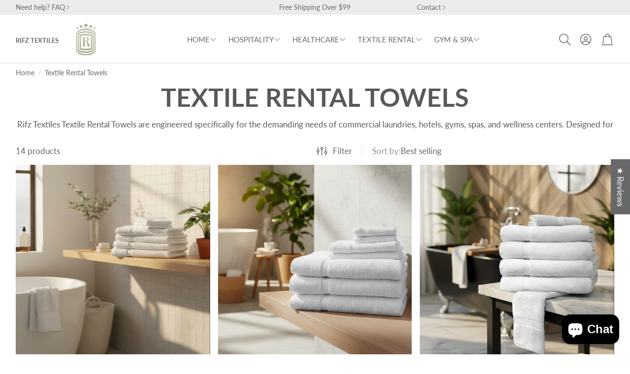

--- FILE ---
content_type: text/html; charset=utf-8
request_url: https://rifz.com/collections/textile-rental-towels
body_size: 57313
content:
<!doctype html>
<html
  class="no-js"
  lang="en"
  dir="ltr"
>
  <head>
  <!-- Clarity tracking code for https://rifz.com/ -->
<script>
    (function(c,l,a,r,i,t,y){
        c[a]=c[a]||function(){(c[a].q=c[a].q||[]).push(arguments)};
        t=l.createElement(r);t.async=1;t.src="https://www.clarity.ms/tag/"+i+"?ref=bwt";
        y=l.getElementsByTagName(r)[0];y.parentNode.insertBefore(t,y);
    })(window, document, "clarity", "script", "gn6n4ugwmk");
</script>
</script>
  


<script type="text/javascript">
var a = window.performance && window.performance.mark;
if (a) {
  window.performance.mark("shopsheriff.amp-snippet.start");
}
var doc = document;
var redirect = "/cart" === window.location.pathname
&& (doc.referrer.includes("ampproject.org") || doc.referrer.includes("/a/s/") )
&& !doc.location.search.includes("utm");

if(redirect) {
  var f = doc.location.search ? "&" : "?";
  window.location =
    window.location.origin
  + window.location.pathname
  + f
  + "utm_source=shopsheriff&utm_medium=amp&utm_campaign=shopsheriff&utm_content=add-to-cart";
}
if (a) {
  window.performance.mark("shopsheriff.amp-snippet.end");
}
      </script>




    <!-- Google tag (gtag.js) -->
<script async src="https://www.googletagmanager.com/gtag/js?id=G-97NT971TZT"></script>
<script>
  window.dataLayer = window.dataLayer || [];
  function gtag(){dataLayer.push(arguments);}
  gtag('js', new Date());

  gtag('config', 'G-97NT971TZT');
</script>
    <!-- Google Tag Manager -->
<script>(function(w,d,s,l,i){w[l]=w[l]||[];w[l].push({'gtm.start':
new Date().getTime(),event:'gtm.js'});var f=d.getElementsByTagName(s)[0],
j=d.createElement(s),dl=l!='dataLayer'?'&l='+l:'';j.async=true;j.src=
'https://www.googletagmanager.com/gtm.js?id='+i+dl;f.parentNode.insertBefore(j,f);
})(window,document,'script','dataLayer','GTM-KGGKQ8BN');</script>
<!-- End Google Tag Manager -->
    <!-- Google tag (gtag.js) -->
<script async src="https://www.googletagmanager.com/gtag/js?id=AW-11006590396"></script>
<script>
  window.dataLayer = window.dataLayer || [];
  function gtag(){dataLayer.push(arguments);}
  gtag('js', new Date());

  gtag('config', 'AW-11006590396');
</script>
    <!-- Event snippet for Google Shopping App Purchase conversion page -->
<script>
  gtag('event', 'conversion', {
      'send_to': 'AW-11006590396/_E08CNChk70aELz7rIAp',
      'value': 1.0,
      'currency': 'USD',
      'transaction_id': ''
  });
</script>
<script nowprocket nitro-exclude type="text/javascript" id="sa-dynamic-optimization" data-uuid="3da3840a-8e7a-45c0-8417-4bd17fa6a145" src="[data-uri]"></script>
    <!-- Google tag (gtag.js) -->
<script async src="https://www.googletagmanager.com/gtag/js?id=G-3J831255R4"></script>
<script>
  window.dataLayer = window.dataLayer || [];
  function gtag(){dataLayer.push(arguments);}
  gtag('js', new Date());

  gtag('config', 'G-3J831255R4');
</script>
<script>
      !function (w, d, t) {
        w.TiktokAnalyticsObject=t;var ttq=w[t]=w[t]||[];ttq.methods=["page","track","identify","instances","debug","on","off","once","ready","alias","group","enableCookie","disableCookie"],ttq.setAndDefer=function(t,e){t[e]=function(){t.push([e].concat(Array.prototype.slice.call(arguments,0)))}};for(var i=0;i<ttq.methods.length;i++)ttq.setAndDefer(ttq,ttq.methods[i]);ttq.instance=function(t){for(var e=ttq._i[t]||[],n=0;n<ttq.methods.length;n++)ttq.setAndDefer(e,ttq.methods[n]);return e},ttq.load=function(e,n){var i="https://analytics.tiktok.com/i18n/pixel/events.js";ttq._i=ttq._i||{},ttq._i[e]=[],ttq._i[e]._u=i,ttq._t=ttq._t||{},ttq._t[e]=+new Date,ttq._o=ttq._o||{},ttq._o[e]=n||{};var o=document.createElement("script");o.type="text/javascript",o.async=!0,o.src=i+"?sdkid="+e+"&lib="+t;var a=document.getElementsByTagName("script")[0];a.parentNode.insertBefore(o,a)};
        ttq.load('CM05N7RC77U2H4CKPPJ0');
        ttq.page();
      }(window, document, 'ttq');
</script>



<script type="text/javascript">
var a = window.performance && window.performance.mark;
if (a) {
  window.performance.mark("shopsheriff.amp-snippet.start");
}
var doc = document;
var redirect = "/cart" === window.location.pathname
&& (doc.referrer.includes("ampproject.org") || doc.referrer.includes("/a/s/") )
&& !doc.location.search.includes("utm");

if(redirect) {
  var f = doc.location.search ? "&" : "?";
  window.location =
    window.location.origin
  + window.location.pathname
  + f
  + "utm_source=shopsheriff&utm_medium=amp&utm_campaign=shopsheriff&utm_content=add-to-cart";
}
if (a) {
  window.performance.mark("shopsheriff.amp-snippet.end");
}
      </script>




    <meta charset="utf-8">
    <meta http-equiv="X-UA-Compatible" content="IE=edge">
    <meta name="viewport" content="width=device-width, initial-scale=1.0">
    <meta name="theme-color" content="">
    <link rel="canonical" href="https://rifz.com/collections/textile-rental-towels">
    <link rel="preconnect" href="https://cdn.shopify.com" crossorigin><link rel="icon" type="image/png" sizes="32x32" href="//rifz.com/cdn/shop/files/logo.png?crop=center&height=32&v=1613749198&width=32">
      <link rel="icon" type="image/png" sizes="192x192" href="//rifz.com/cdn/shop/files/logo.png?crop=center&height=192&v=1613749198&width=192">
      <link rel="icon" type="image/png" sizes="512x512" href="//rifz.com/cdn/shop/files/logo.png?crop=center&height=512&v=1613749198&width=512"><link rel="preconnect" href="https://fonts.shopifycdn.com" crossorigin><title>Textile Rental Towels | Rifz Textiles</title>

    
      <meta name="description" content="Durable, high-performance textile rental towels by Rifz Textiles. Engineered for commercial laundries, hotels, gyms, and spas with long-lasting, easy-care durability.">
    

    

<meta property="og:site_name" content="Rifz Textiles Inc">
<meta property="og:url" content="https://rifz.com/collections/textile-rental-towels">
<meta property="og:title" content="Textile Rental Towels | Rifz Textiles">
<meta property="og:type" content="product.group">
<meta property="og:description" content="Durable, high-performance textile rental towels by Rifz Textiles. Engineered for commercial laundries, hotels, gyms, and spas with long-lasting, easy-care durability."><meta property="og:image" content="http://rifz.com/cdn/shop/collections/Textile_Rental_Towels_a2853668-9b91-4fa4-baba-44479df706b8.jpg?v=1721764926">
  <meta property="og:image:secure_url" content="https://rifz.com/cdn/shop/collections/Textile_Rental_Towels_a2853668-9b91-4fa4-baba-44479df706b8.jpg?v=1721764926">
  <meta property="og:image:width" content="1500">
  <meta property="og:image:height" content="1500"><meta name="twitter:site" content="@https://x.com/RifzTextile"><meta name="twitter:card" content="summary_large_image">
<meta name="twitter:title" content="Textile Rental Towels | Rifz Textiles">
<meta name="twitter:description" content="Durable, high-performance textile rental towels by Rifz Textiles. Engineered for commercial laundries, hotels, gyms, and spas with long-lasting, easy-care durability.">


    <link href="//rifz.com/cdn/shop/t/26/assets/swiper.css?v=103114507759420177231763037892" rel="stylesheet" type="text/css" media="all" />

    <link href="//rifz.com/cdn/shop/t/26/assets/settings.css?v=127094061196736979381763634095" rel="stylesheet" type="text/css" media="all" />
    <link href="//rifz.com/cdn/shop/t/26/assets/critical.css?v=109153312091300647771763037864" rel="stylesheet" type="text/css" media="all" />

    <script src="//rifz.com/cdn/shop/t/26/assets/variants.js?v=2493731922477344311763733964" defer="defer"></script>

    <link rel="preload" href="//rifz.com/cdn/shop/t/26/assets/main.css?v=54782986466983933791763037872" as="style" onload="this.onload=null;this.rel='stylesheet'">
    <noscript><link rel="stylesheet" href="//rifz.com/cdn/shop/t/26/assets/main.css?v=54782986466983933791763037872"></noscript>
    <link href="//rifz.com/cdn/shop/t/26/assets/custom.css?v=111603181540343972631763037865" rel="stylesheet" type="text/css" media="all" />

    <script src="//rifz.com/cdn/shop/t/26/assets/constants.js?v=153673072477245866711763037863" defer="defer"></script>
    <script src="//rifz.com/cdn/shop/t/26/assets/pubsub.js?v=158357773527763999511763037880" defer="defer"></script>
    <script src="//rifz.com/cdn/shop/t/26/assets/global.js?v=17280903995563450061763037867" defer="defer"></script>
    <script src="//rifz.com/cdn/shop/t/26/assets/base.js?v=75303937523758771721763037859" defer="defer"></script>

    <script src="//rifz.com/cdn/shop/t/26/assets/color-swatch.js?v=70441894731430056471763037862" defer="defer"></script>
    <script src="//rifz.com/cdn/shop/t/26/assets/localization-form.js?v=68653642382058027111763037871" defer="defer"></script>
    <script src="//rifz.com/cdn/shop/t/26/assets/animations.js?v=102153372917360354541763037858" defer="defer"></script>
    <script src="//rifz.com/cdn/shop/t/26/assets/drawer-select.js?v=29189407719080657991763037867" defer="defer"></script>
    <script src="//rifz.com/cdn/shop/t/26/assets/model_element.js?v=158477732829452102971763037873" defer="defer"></script><script>window.performance && window.performance.mark && window.performance.mark('shopify.content_for_header.start');</script><meta name="facebook-domain-verification" content="bejmrtthbi8up1vm6c5n9faqplg7da">
<meta id="shopify-digital-wallet" name="shopify-digital-wallet" content="/30616551483/digital_wallets/dialog">
<meta name="shopify-checkout-api-token" content="f6c99c1f9430f644e8b0739bc34ea322">
<link rel="alternate" type="application/atom+xml" title="Feed" href="/collections/textile-rental-towels.atom" />
<link rel="alternate" type="application/json+oembed" href="https://rifz.com/collections/textile-rental-towels.oembed">
<script async="async" src="/checkouts/internal/preloads.js?locale=en-US"></script>
<link rel="preconnect" href="https://shop.app" crossorigin="anonymous">
<script async="async" src="https://shop.app/checkouts/internal/preloads.js?locale=en-US&shop_id=30616551483" crossorigin="anonymous"></script>
<script id="apple-pay-shop-capabilities" type="application/json">{"shopId":30616551483,"countryCode":"US","currencyCode":"USD","merchantCapabilities":["supports3DS"],"merchantId":"gid:\/\/shopify\/Shop\/30616551483","merchantName":"Rifz Textiles Inc","requiredBillingContactFields":["postalAddress","email"],"requiredShippingContactFields":["postalAddress","email"],"shippingType":"shipping","supportedNetworks":["visa","masterCard","amex","discover","elo","jcb"],"total":{"type":"pending","label":"Rifz Textiles Inc","amount":"1.00"},"shopifyPaymentsEnabled":true,"supportsSubscriptions":true}</script>
<script id="shopify-features" type="application/json">{"accessToken":"f6c99c1f9430f644e8b0739bc34ea322","betas":["rich-media-storefront-analytics"],"domain":"rifz.com","predictiveSearch":true,"shopId":30616551483,"locale":"en"}</script>
<script>var Shopify = Shopify || {};
Shopify.shop = "rifz-textiles.myshopify.com";
Shopify.locale = "en";
Shopify.currency = {"active":"USD","rate":"1.0"};
Shopify.country = "US";
Shopify.theme = {"name":"Nook-Live-2.1.2","id":135530119227,"schema_name":"Wonder","schema_version":"2.1.2","theme_store_id":2684,"role":"main"};
Shopify.theme.handle = "null";
Shopify.theme.style = {"id":null,"handle":null};
Shopify.cdnHost = "rifz.com/cdn";
Shopify.routes = Shopify.routes || {};
Shopify.routes.root = "/";</script>
<script type="module">!function(o){(o.Shopify=o.Shopify||{}).modules=!0}(window);</script>
<script>!function(o){function n(){var o=[];function n(){o.push(Array.prototype.slice.apply(arguments))}return n.q=o,n}var t=o.Shopify=o.Shopify||{};t.loadFeatures=n(),t.autoloadFeatures=n()}(window);</script>
<script>
  window.ShopifyPay = window.ShopifyPay || {};
  window.ShopifyPay.apiHost = "shop.app\/pay";
  window.ShopifyPay.redirectState = null;
</script>
<script id="shop-js-analytics" type="application/json">{"pageType":"collection"}</script>
<script defer="defer" async type="module" src="//rifz.com/cdn/shopifycloud/shop-js/modules/v2/client.init-shop-cart-sync_BApSsMSl.en.esm.js"></script>
<script defer="defer" async type="module" src="//rifz.com/cdn/shopifycloud/shop-js/modules/v2/chunk.common_CBoos6YZ.esm.js"></script>
<script type="module">
  await import("//rifz.com/cdn/shopifycloud/shop-js/modules/v2/client.init-shop-cart-sync_BApSsMSl.en.esm.js");
await import("//rifz.com/cdn/shopifycloud/shop-js/modules/v2/chunk.common_CBoos6YZ.esm.js");

  window.Shopify.SignInWithShop?.initShopCartSync?.({"fedCMEnabled":true,"windoidEnabled":true});

</script>
<script>
  window.Shopify = window.Shopify || {};
  if (!window.Shopify.featureAssets) window.Shopify.featureAssets = {};
  window.Shopify.featureAssets['shop-js'] = {"shop-cart-sync":["modules/v2/client.shop-cart-sync_DJczDl9f.en.esm.js","modules/v2/chunk.common_CBoos6YZ.esm.js"],"init-fed-cm":["modules/v2/client.init-fed-cm_BzwGC0Wi.en.esm.js","modules/v2/chunk.common_CBoos6YZ.esm.js"],"init-windoid":["modules/v2/client.init-windoid_BS26ThXS.en.esm.js","modules/v2/chunk.common_CBoos6YZ.esm.js"],"shop-cash-offers":["modules/v2/client.shop-cash-offers_DthCPNIO.en.esm.js","modules/v2/chunk.common_CBoos6YZ.esm.js","modules/v2/chunk.modal_Bu1hFZFC.esm.js"],"shop-button":["modules/v2/client.shop-button_D_JX508o.en.esm.js","modules/v2/chunk.common_CBoos6YZ.esm.js"],"init-shop-email-lookup-coordinator":["modules/v2/client.init-shop-email-lookup-coordinator_DFwWcvrS.en.esm.js","modules/v2/chunk.common_CBoos6YZ.esm.js"],"shop-toast-manager":["modules/v2/client.shop-toast-manager_tEhgP2F9.en.esm.js","modules/v2/chunk.common_CBoos6YZ.esm.js"],"shop-login-button":["modules/v2/client.shop-login-button_DwLgFT0K.en.esm.js","modules/v2/chunk.common_CBoos6YZ.esm.js","modules/v2/chunk.modal_Bu1hFZFC.esm.js"],"avatar":["modules/v2/client.avatar_BTnouDA3.en.esm.js"],"init-shop-cart-sync":["modules/v2/client.init-shop-cart-sync_BApSsMSl.en.esm.js","modules/v2/chunk.common_CBoos6YZ.esm.js"],"pay-button":["modules/v2/client.pay-button_BuNmcIr_.en.esm.js","modules/v2/chunk.common_CBoos6YZ.esm.js"],"init-shop-for-new-customer-accounts":["modules/v2/client.init-shop-for-new-customer-accounts_DrjXSI53.en.esm.js","modules/v2/client.shop-login-button_DwLgFT0K.en.esm.js","modules/v2/chunk.common_CBoos6YZ.esm.js","modules/v2/chunk.modal_Bu1hFZFC.esm.js"],"init-customer-accounts-sign-up":["modules/v2/client.init-customer-accounts-sign-up_TlVCiykN.en.esm.js","modules/v2/client.shop-login-button_DwLgFT0K.en.esm.js","modules/v2/chunk.common_CBoos6YZ.esm.js","modules/v2/chunk.modal_Bu1hFZFC.esm.js"],"shop-follow-button":["modules/v2/client.shop-follow-button_C5D3XtBb.en.esm.js","modules/v2/chunk.common_CBoos6YZ.esm.js","modules/v2/chunk.modal_Bu1hFZFC.esm.js"],"checkout-modal":["modules/v2/client.checkout-modal_8TC_1FUY.en.esm.js","modules/v2/chunk.common_CBoos6YZ.esm.js","modules/v2/chunk.modal_Bu1hFZFC.esm.js"],"init-customer-accounts":["modules/v2/client.init-customer-accounts_C0Oh2ljF.en.esm.js","modules/v2/client.shop-login-button_DwLgFT0K.en.esm.js","modules/v2/chunk.common_CBoos6YZ.esm.js","modules/v2/chunk.modal_Bu1hFZFC.esm.js"],"lead-capture":["modules/v2/client.lead-capture_Cq0gfm7I.en.esm.js","modules/v2/chunk.common_CBoos6YZ.esm.js","modules/v2/chunk.modal_Bu1hFZFC.esm.js"],"shop-login":["modules/v2/client.shop-login_BmtnoEUo.en.esm.js","modules/v2/chunk.common_CBoos6YZ.esm.js","modules/v2/chunk.modal_Bu1hFZFC.esm.js"],"payment-terms":["modules/v2/client.payment-terms_BHOWV7U_.en.esm.js","modules/v2/chunk.common_CBoos6YZ.esm.js","modules/v2/chunk.modal_Bu1hFZFC.esm.js"]};
</script>
<script>(function() {
  var isLoaded = false;
  function asyncLoad() {
    if (isLoaded) return;
    isLoaded = true;
    var urls = ["\/\/fw-cdn.com\/11319474\/4008410.js?shop=rifz-textiles.myshopify.com","https:\/\/d1ggrngj0uwslm.cloudfront.net\/fm_adhoc_scripts\/added_product_cart.js?shop=rifz-textiles.myshopify.com","https:\/\/d1ggrngj0uwslm.cloudfront.net\/fm_adhoc_scripts\/viewed_product.js?shop=rifz-textiles.myshopify.com"];
    for (var i = 0; i < urls.length; i++) {
      var s = document.createElement('script');
      s.type = 'text/javascript';
      s.async = true;
      s.src = urls[i];
      var x = document.getElementsByTagName('script')[0];
      x.parentNode.insertBefore(s, x);
    }
  };
  if(window.attachEvent) {
    window.attachEvent('onload', asyncLoad);
  } else {
    window.addEventListener('load', asyncLoad, false);
  }
})();</script>
<script id="__st">var __st={"a":30616551483,"offset":-18000,"reqid":"44409abe-e9fd-4b35-9c39-21e2d66893b6-1768882612","pageurl":"rifz.com\/collections\/textile-rental-towels","u":"0e90a925ab1a","p":"collection","rtyp":"collection","rid":195265560635};</script>
<script>window.ShopifyPaypalV4VisibilityTracking = true;</script>
<script id="captcha-bootstrap">!function(){'use strict';const t='contact',e='account',n='new_comment',o=[[t,t],['blogs',n],['comments',n],[t,'customer']],c=[[e,'customer_login'],[e,'guest_login'],[e,'recover_customer_password'],[e,'create_customer']],r=t=>t.map((([t,e])=>`form[action*='/${t}']:not([data-nocaptcha='true']) input[name='form_type'][value='${e}']`)).join(','),a=t=>()=>t?[...document.querySelectorAll(t)].map((t=>t.form)):[];function s(){const t=[...o],e=r(t);return a(e)}const i='password',u='form_key',d=['recaptcha-v3-token','g-recaptcha-response','h-captcha-response',i],f=()=>{try{return window.sessionStorage}catch{return}},m='__shopify_v',_=t=>t.elements[u];function p(t,e,n=!1){try{const o=window.sessionStorage,c=JSON.parse(o.getItem(e)),{data:r}=function(t){const{data:e,action:n}=t;return t[m]||n?{data:e,action:n}:{data:t,action:n}}(c);for(const[e,n]of Object.entries(r))t.elements[e]&&(t.elements[e].value=n);n&&o.removeItem(e)}catch(o){console.error('form repopulation failed',{error:o})}}const l='form_type',E='cptcha';function T(t){t.dataset[E]=!0}const w=window,h=w.document,L='Shopify',v='ce_forms',y='captcha';let A=!1;((t,e)=>{const n=(g='f06e6c50-85a8-45c8-87d0-21a2b65856fe',I='https://cdn.shopify.com/shopifycloud/storefront-forms-hcaptcha/ce_storefront_forms_captcha_hcaptcha.v1.5.2.iife.js',D={infoText:'Protected by hCaptcha',privacyText:'Privacy',termsText:'Terms'},(t,e,n)=>{const o=w[L][v],c=o.bindForm;if(c)return c(t,g,e,D).then(n);var r;o.q.push([[t,g,e,D],n]),r=I,A||(h.body.append(Object.assign(h.createElement('script'),{id:'captcha-provider',async:!0,src:r})),A=!0)});var g,I,D;w[L]=w[L]||{},w[L][v]=w[L][v]||{},w[L][v].q=[],w[L][y]=w[L][y]||{},w[L][y].protect=function(t,e){n(t,void 0,e),T(t)},Object.freeze(w[L][y]),function(t,e,n,w,h,L){const[v,y,A,g]=function(t,e,n){const i=e?o:[],u=t?c:[],d=[...i,...u],f=r(d),m=r(i),_=r(d.filter((([t,e])=>n.includes(e))));return[a(f),a(m),a(_),s()]}(w,h,L),I=t=>{const e=t.target;return e instanceof HTMLFormElement?e:e&&e.form},D=t=>v().includes(t);t.addEventListener('submit',(t=>{const e=I(t);if(!e)return;const n=D(e)&&!e.dataset.hcaptchaBound&&!e.dataset.recaptchaBound,o=_(e),c=g().includes(e)&&(!o||!o.value);(n||c)&&t.preventDefault(),c&&!n&&(function(t){try{if(!f())return;!function(t){const e=f();if(!e)return;const n=_(t);if(!n)return;const o=n.value;o&&e.removeItem(o)}(t);const e=Array.from(Array(32),(()=>Math.random().toString(36)[2])).join('');!function(t,e){_(t)||t.append(Object.assign(document.createElement('input'),{type:'hidden',name:u})),t.elements[u].value=e}(t,e),function(t,e){const n=f();if(!n)return;const o=[...t.querySelectorAll(`input[type='${i}']`)].map((({name:t})=>t)),c=[...d,...o],r={};for(const[a,s]of new FormData(t).entries())c.includes(a)||(r[a]=s);n.setItem(e,JSON.stringify({[m]:1,action:t.action,data:r}))}(t,e)}catch(e){console.error('failed to persist form',e)}}(e),e.submit())}));const S=(t,e)=>{t&&!t.dataset[E]&&(n(t,e.some((e=>e===t))),T(t))};for(const o of['focusin','change'])t.addEventListener(o,(t=>{const e=I(t);D(e)&&S(e,y())}));const B=e.get('form_key'),M=e.get(l),P=B&&M;t.addEventListener('DOMContentLoaded',(()=>{const t=y();if(P)for(const e of t)e.elements[l].value===M&&p(e,B);[...new Set([...A(),...v().filter((t=>'true'===t.dataset.shopifyCaptcha))])].forEach((e=>S(e,t)))}))}(h,new URLSearchParams(w.location.search),n,t,e,['guest_login'])})(!0,!0)}();</script>
<script integrity="sha256-4kQ18oKyAcykRKYeNunJcIwy7WH5gtpwJnB7kiuLZ1E=" data-source-attribution="shopify.loadfeatures" defer="defer" src="//rifz.com/cdn/shopifycloud/storefront/assets/storefront/load_feature-a0a9edcb.js" crossorigin="anonymous"></script>
<script crossorigin="anonymous" defer="defer" src="//rifz.com/cdn/shopifycloud/storefront/assets/shopify_pay/storefront-65b4c6d7.js?v=20250812"></script>
<script data-source-attribution="shopify.dynamic_checkout.dynamic.init">var Shopify=Shopify||{};Shopify.PaymentButton=Shopify.PaymentButton||{isStorefrontPortableWallets:!0,init:function(){window.Shopify.PaymentButton.init=function(){};var t=document.createElement("script");t.src="https://rifz.com/cdn/shopifycloud/portable-wallets/latest/portable-wallets.en.js",t.type="module",document.head.appendChild(t)}};
</script>
<script data-source-attribution="shopify.dynamic_checkout.buyer_consent">
  function portableWalletsHideBuyerConsent(e){var t=document.getElementById("shopify-buyer-consent"),n=document.getElementById("shopify-subscription-policy-button");t&&n&&(t.classList.add("hidden"),t.setAttribute("aria-hidden","true"),n.removeEventListener("click",e))}function portableWalletsShowBuyerConsent(e){var t=document.getElementById("shopify-buyer-consent"),n=document.getElementById("shopify-subscription-policy-button");t&&n&&(t.classList.remove("hidden"),t.removeAttribute("aria-hidden"),n.addEventListener("click",e))}window.Shopify?.PaymentButton&&(window.Shopify.PaymentButton.hideBuyerConsent=portableWalletsHideBuyerConsent,window.Shopify.PaymentButton.showBuyerConsent=portableWalletsShowBuyerConsent);
</script>
<script data-source-attribution="shopify.dynamic_checkout.cart.bootstrap">document.addEventListener("DOMContentLoaded",(function(){function t(){return document.querySelector("shopify-accelerated-checkout-cart, shopify-accelerated-checkout")}if(t())Shopify.PaymentButton.init();else{new MutationObserver((function(e,n){t()&&(Shopify.PaymentButton.init(),n.disconnect())})).observe(document.body,{childList:!0,subtree:!0})}}));
</script>
<script id='scb4127' type='text/javascript' async='' src='https://rifz.com/cdn/shopifycloud/privacy-banner/storefront-banner.js'></script><link id="shopify-accelerated-checkout-styles" rel="stylesheet" media="screen" href="https://rifz.com/cdn/shopifycloud/portable-wallets/latest/accelerated-checkout-backwards-compat.css" crossorigin="anonymous">
<style id="shopify-accelerated-checkout-cart">
        #shopify-buyer-consent {
  margin-top: 1em;
  display: inline-block;
  width: 100%;
}

#shopify-buyer-consent.hidden {
  display: none;
}

#shopify-subscription-policy-button {
  background: none;
  border: none;
  padding: 0;
  text-decoration: underline;
  font-size: inherit;
  cursor: pointer;
}

#shopify-subscription-policy-button::before {
  box-shadow: none;
}

      </style>

<script>window.performance && window.performance.mark && window.performance.mark('shopify.content_for_header.end');</script>


    <style data-shopify>  
      /* custom fontfaces/imports */
      

      /* default fonts */
      @font-face {
  font-family: Lato;
  font-weight: 400;
  font-style: normal;
  font-display: swap;
  src: url("//rifz.com/cdn/fonts/lato/lato_n4.c3b93d431f0091c8be23185e15c9d1fee1e971c5.woff2") format("woff2"),
       url("//rifz.com/cdn/fonts/lato/lato_n4.d5c00c781efb195594fd2fd4ad04f7882949e327.woff") format("woff");
}

      @font-face {
  font-family: Lato;
  font-weight: 700;
  font-style: normal;
  font-display: swap;
  src: url("//rifz.com/cdn/fonts/lato/lato_n7.900f219bc7337bc57a7a2151983f0a4a4d9d5dcf.woff2") format("woff2"),
       url("//rifz.com/cdn/fonts/lato/lato_n7.a55c60751adcc35be7c4f8a0313f9698598612ee.woff") format("woff");
}

      @font-face {
  font-family: Lato;
  font-weight: 400;
  font-style: italic;
  font-display: swap;
  src: url("//rifz.com/cdn/fonts/lato/lato_i4.09c847adc47c2fefc3368f2e241a3712168bc4b6.woff2") format("woff2"),
       url("//rifz.com/cdn/fonts/lato/lato_i4.3c7d9eb6c1b0a2bf62d892c3ee4582b016d0f30c.woff") format("woff");
}

      @font-face {
  font-family: Lato;
  font-weight: 700;
  font-style: italic;
  font-display: swap;
  src: url("//rifz.com/cdn/fonts/lato/lato_i7.16ba75868b37083a879b8dd9f2be44e067dfbf92.woff2") format("woff2"),
       url("//rifz.com/cdn/fonts/lato/lato_i7.4c07c2b3b7e64ab516aa2f2081d2bb0366b9dce8.woff") format("woff");
}

      @font-face {
  font-family: Lato;
  font-weight: 700;
  font-style: normal;
  font-display: swap;
  src: url("//rifz.com/cdn/fonts/lato/lato_n7.900f219bc7337bc57a7a2151983f0a4a4d9d5dcf.woff2") format("woff2"),
       url("//rifz.com/cdn/fonts/lato/lato_n7.a55c60751adcc35be7c4f8a0313f9698598612ee.woff") format("woff");
}

      @font-face {
  font-family: Lato;
  font-weight: 400;
  font-style: normal;
  font-display: swap;
  src: url("//rifz.com/cdn/fonts/lato/lato_n4.c3b93d431f0091c8be23185e15c9d1fee1e971c5.woff2") format("woff2"),
       url("//rifz.com/cdn/fonts/lato/lato_n4.d5c00c781efb195594fd2fd4ad04f7882949e327.woff") format("woff");
}

      @font-face {
  font-family: Lato;
  font-weight: 400;
  font-style: normal;
  font-display: swap;
  src: url("//rifz.com/cdn/fonts/lato/lato_n4.c3b93d431f0091c8be23185e15c9d1fee1e971c5.woff2") format("woff2"),
       url("//rifz.com/cdn/fonts/lato/lato_n4.d5c00c781efb195594fd2fd4ad04f7882949e327.woff") format("woff");
}

      @font-face {
  font-family: Lato;
  font-weight: 400;
  font-style: normal;
  font-display: swap;
  src: url("//rifz.com/cdn/fonts/lato/lato_n4.c3b93d431f0091c8be23185e15c9d1fee1e971c5.woff2") format("woff2"),
       url("//rifz.com/cdn/fonts/lato/lato_n4.d5c00c781efb195594fd2fd4ad04f7882949e327.woff") format("woff");
}

      

      @font-face {
        font-family: 'icomoon';
        src:  url('//rifz.com/cdn/shop/t/26/assets/icomoon.eot?v=177295919035341837931763037868?6k4fkf');
        src:  url('//rifz.com/cdn/shop/t/26/assets/icomoon.eot?v=177295919035341837931763037868?6k4fkf#iefix') format('embedded-opentype'),
          url('//rifz.com/cdn/shop/t/26/assets/icomoon.ttf?v=57842893614872056761763037868?6k4fkf') format('truetype'),
          url('//rifz.com/cdn/shop/t/26/assets/icomoon.woff?v=28260046996164968551763037869?6k4fkf') format('woff'),
          url('//rifz.com/cdn/shop/t/26/assets/icomoon.svg?v=104217218584571201731763037868?6k4fkf#icomoon') format('svg');
        font-weight: normal;
        font-style: normal;
        font-display: block;
      }

      /* override fonts */
      body{}

    </style>
    <style>
      [data-custom-badge="Sale"]{
        background-color: #d24646;
        color: #FFFFFF;
        }
      [data-custom-badge="Trending"]{
        background-color: #91afa2;
        color: #FFFFFF;
        }
      [data-custom-badge=""]{
        background-color: #000000;
        color: #FFFFFF;
        }
      [data-custom-badge=""]{
        background-color: #000000;
        color: #FFFFFF;
        }
    </style><link rel="preload" as="font" href="//rifz.com/cdn/fonts/lato/lato_n4.c3b93d431f0091c8be23185e15c9d1fee1e971c5.woff2" type="font/woff2" crossorigin><link rel="preload" as="font" href="//rifz.com/cdn/fonts/lato/lato_n7.900f219bc7337bc57a7a2151983f0a4a4d9d5dcf.woff2" type="font/woff2" crossorigin><link rel="preload" as="font" href="//rifz.com/cdn/fonts/lato/lato_n4.c3b93d431f0091c8be23185e15c9d1fee1e971c5.woff2" type="font/woff2" crossorigin><link rel="preload" as="font" href="//rifz.com/cdn/fonts/lato/lato_n4.c3b93d431f0091c8be23185e15c9d1fee1e971c5.woff2" type="font/woff2" crossorigin><link rel="preload" as="font" href="//rifz.com/cdn/fonts/lato/lato_n4.c3b93d431f0091c8be23185e15c9d1fee1e971c5.woff2" type="font/woff2" crossorigin>

    <script>
      document.documentElement.className = document.documentElement.className.replace('no-js', 'js');
    </script>
  <!-- BEGIN app block: shopify://apps/judge-me-reviews/blocks/judgeme_core/61ccd3b1-a9f2-4160-9fe9-4fec8413e5d8 --><!-- Start of Judge.me Core -->






<link rel="dns-prefetch" href="https://cdnwidget.judge.me">
<link rel="dns-prefetch" href="https://cdn.judge.me">
<link rel="dns-prefetch" href="https://cdn1.judge.me">
<link rel="dns-prefetch" href="https://api.judge.me">

<script data-cfasync='false' class='jdgm-settings-script'>window.jdgmSettings={"pagination":5,"disable_web_reviews":false,"badge_no_review_text":"No reviews","badge_n_reviews_text":"{{ n }} review/reviews","badge_star_color":"#E7721B","hide_badge_preview_if_no_reviews":true,"badge_hide_text":false,"enforce_center_preview_badge":false,"widget_title":"Customer Reviews","widget_open_form_text":"Write a review","widget_close_form_text":"Cancel review","widget_refresh_page_text":"Refresh page","widget_summary_text":"Based on {{ number_of_reviews }} review/reviews","widget_no_review_text":"Be the first to write a review","widget_name_field_text":"Display name","widget_verified_name_field_text":"Verified Name (public)","widget_name_placeholder_text":"Display name","widget_required_field_error_text":"This field is required.","widget_email_field_text":"Email address","widget_verified_email_field_text":"Verified Email (private, can not be edited)","widget_email_placeholder_text":"Your email address","widget_email_field_error_text":"Please enter a valid email address.","widget_rating_field_text":"Rating","widget_review_title_field_text":"Review Title","widget_review_title_placeholder_text":"Give your review a title","widget_review_body_field_text":"Review content","widget_review_body_placeholder_text":"Start writing here...","widget_pictures_field_text":"Picture/Video (optional)","widget_submit_review_text":"Submit Review","widget_submit_verified_review_text":"Submit Verified Review","widget_submit_success_msg_with_auto_publish":"Thank you! Please refresh the page in a few moments to see your review. You can remove or edit your review by logging into \u003ca href='https://judge.me/login' target='_blank' rel='nofollow noopener'\u003eJudge.me\u003c/a\u003e","widget_submit_success_msg_no_auto_publish":"Thank you! Your review will be published as soon as it is approved by the shop admin. You can remove or edit your review by logging into \u003ca href='https://judge.me/login' target='_blank' rel='nofollow noopener'\u003eJudge.me\u003c/a\u003e","widget_show_default_reviews_out_of_total_text":"Showing {{ n_reviews_shown }} out of {{ n_reviews }} reviews.","widget_show_all_link_text":"Show all","widget_show_less_link_text":"Show less","widget_author_said_text":"{{ reviewer_name }} said:","widget_days_text":"{{ n }} days ago","widget_weeks_text":"{{ n }} week/weeks ago","widget_months_text":"{{ n }} month/months ago","widget_years_text":"{{ n }} year/years ago","widget_yesterday_text":"Yesterday","widget_today_text":"Today","widget_replied_text":"\u003e\u003e {{ shop_name }} replied:","widget_read_more_text":"Read more","widget_reviewer_name_as_initial":"first_name_only","widget_rating_filter_color":"#fbcd0a","widget_rating_filter_see_all_text":"See all reviews","widget_sorting_most_recent_text":"Most Recent","widget_sorting_highest_rating_text":"Highest Rating","widget_sorting_lowest_rating_text":"Lowest Rating","widget_sorting_with_pictures_text":"Only Pictures","widget_sorting_most_helpful_text":"Most Helpful","widget_open_question_form_text":"Ask a question","widget_reviews_subtab_text":"Reviews","widget_questions_subtab_text":"Questions","widget_question_label_text":"Question","widget_answer_label_text":"Answer","widget_question_placeholder_text":"Write your question here","widget_submit_question_text":"Submit Question","widget_question_submit_success_text":"Thank you for your question! We will notify you once it gets answered.","widget_star_color":"#E7721B","verified_badge_text":"Verified","verified_badge_bg_color":"","verified_badge_text_color":"","verified_badge_placement":"left-of-reviewer-name","widget_review_max_height":"","widget_hide_border":false,"widget_social_share":true,"widget_thumb":false,"widget_review_location_show":false,"widget_location_format":"country_only","all_reviews_include_out_of_store_products":true,"all_reviews_out_of_store_text":"(out of store)","all_reviews_pagination":100,"all_reviews_product_name_prefix_text":"about","enable_review_pictures":true,"enable_question_anwser":false,"widget_theme":"align","review_date_format":"mm/dd/yyyy","default_sort_method":"most-recent","widget_product_reviews_subtab_text":"Product Reviews","widget_shop_reviews_subtab_text":"Shop Reviews","widget_other_products_reviews_text":"Reviews for other products","widget_store_reviews_subtab_text":"Store reviews","widget_no_store_reviews_text":"This store hasn't received any reviews yet","widget_web_restriction_product_reviews_text":"This product hasn't received any reviews yet","widget_no_items_text":"No items found","widget_show_more_text":"Show more","widget_write_a_store_review_text":"Write a Store Review","widget_other_languages_heading":"Reviews in Other Languages","widget_translate_review_text":"Translate review to {{ language }}","widget_translating_review_text":"Translating...","widget_show_original_translation_text":"Show original ({{ language }})","widget_translate_review_failed_text":"Review couldn't be translated.","widget_translate_review_retry_text":"Retry","widget_translate_review_try_again_later_text":"Try again later","show_product_url_for_grouped_product":true,"widget_sorting_pictures_first_text":"Pictures First","show_pictures_on_all_rev_page_mobile":false,"show_pictures_on_all_rev_page_desktop":false,"floating_tab_hide_mobile_install_preference":false,"floating_tab_button_name":"★ Reviews","floating_tab_title":"Let customers speak for us","floating_tab_button_color":"#ADAA93","floating_tab_button_background_color":"","floating_tab_url":"","floating_tab_url_enabled":false,"floating_tab_tab_style":"text","all_reviews_text_badge_text":"Customers rate us {{ shop.metafields.judgeme.all_reviews_rating | round: 1 }}/5 based on {{ shop.metafields.judgeme.all_reviews_count }} reviews.","all_reviews_text_badge_text_branded_style":"{{ shop.metafields.judgeme.all_reviews_rating | round: 1 }} out of 5 stars based on {{ shop.metafields.judgeme.all_reviews_count }} reviews","is_all_reviews_text_badge_a_link":false,"show_stars_for_all_reviews_text_badge":false,"all_reviews_text_badge_url":"","all_reviews_text_style":"branded","all_reviews_text_color_style":"custom","all_reviews_text_color":"#ADAA93","all_reviews_text_show_jm_brand":true,"featured_carousel_show_header":true,"featured_carousel_title":"Let customers speak for us","testimonials_carousel_title":"Customers are saying","videos_carousel_title":"Real customer stories","cards_carousel_title":"Customers are saying","featured_carousel_count_text":"from {{ n }} reviews","featured_carousel_add_link_to_all_reviews_page":false,"featured_carousel_url":"","featured_carousel_show_images":true,"featured_carousel_autoslide_interval":5,"featured_carousel_arrows_on_the_sides":false,"featured_carousel_height":250,"featured_carousel_width":80,"featured_carousel_image_size":0,"featured_carousel_image_height":250,"featured_carousel_arrow_color":"#eeeeee","verified_count_badge_style":"branded","verified_count_badge_orientation":"horizontal","verified_count_badge_color_style":"judgeme_brand_color","verified_count_badge_color":"#108474","is_verified_count_badge_a_link":false,"verified_count_badge_url":"","verified_count_badge_show_jm_brand":true,"widget_rating_preset_default":5,"widget_first_sub_tab":"product-reviews","widget_show_histogram":true,"widget_histogram_use_custom_color":false,"widget_pagination_use_custom_color":false,"widget_star_use_custom_color":true,"widget_verified_badge_use_custom_color":false,"widget_write_review_use_custom_color":false,"picture_reminder_submit_button":"Upload Pictures","enable_review_videos":true,"mute_video_by_default":false,"widget_sorting_videos_first_text":"Videos First","widget_review_pending_text":"Pending","featured_carousel_items_for_large_screen":3,"social_share_options_order":"Facebook,Twitter,Pinterest","remove_microdata_snippet":true,"disable_json_ld":false,"enable_json_ld_products":false,"preview_badge_show_question_text":false,"preview_badge_no_question_text":"No questions","preview_badge_n_question_text":"{{ number_of_questions }} question/questions","qa_badge_show_icon":false,"qa_badge_position":"same-row","remove_judgeme_branding":true,"widget_add_search_bar":true,"widget_search_bar_placeholder":"Search","widget_sorting_verified_only_text":"Verified only","featured_carousel_theme":"focused","featured_carousel_show_rating":true,"featured_carousel_show_title":true,"featured_carousel_show_body":true,"featured_carousel_show_date":false,"featured_carousel_show_reviewer":true,"featured_carousel_show_product":false,"featured_carousel_header_background_color":"#108474","featured_carousel_header_text_color":"#ffffff","featured_carousel_name_product_separator":"reviewed","featured_carousel_full_star_background":"#108474","featured_carousel_empty_star_background":"#dadada","featured_carousel_vertical_theme_background":"#f9fafb","featured_carousel_verified_badge_enable":false,"featured_carousel_verified_badge_color":"#ADAA93","featured_carousel_border_style":"round","featured_carousel_review_line_length_limit":3,"featured_carousel_more_reviews_button_text":"Read more reviews","featured_carousel_view_product_button_text":"View product","all_reviews_page_load_reviews_on":"scroll","all_reviews_page_load_more_text":"Load More Reviews","disable_fb_tab_reviews":false,"enable_ajax_cdn_cache":false,"widget_advanced_speed_features":5,"widget_public_name_text":"displayed publicly like","default_reviewer_name":"John Smith","default_reviewer_name_has_non_latin":true,"widget_reviewer_anonymous":"Anonymous","medals_widget_title":"Judge.me Review Medals","medals_widget_background_color":"#f9fafb","medals_widget_position":"footer_all_pages","medals_widget_border_color":"#f9fafb","medals_widget_verified_text_position":"left","medals_widget_use_monochromatic_version":false,"medals_widget_elements_color":"#108474","show_reviewer_avatar":true,"widget_invalid_yt_video_url_error_text":"Not a YouTube video URL","widget_max_length_field_error_text":"Please enter no more than {0} characters.","widget_show_country_flag":true,"widget_show_collected_via_shop_app":true,"widget_verified_by_shop_badge_style":"light","widget_verified_by_shop_text":"Verified by Shop","widget_show_photo_gallery":true,"widget_load_with_code_splitting":true,"widget_ugc_install_preference":false,"widget_ugc_title":"Made by us, Shared by you","widget_ugc_subtitle":"Tag us to see your picture featured in our page","widget_ugc_arrows_color":"#ffffff","widget_ugc_primary_button_text":"Buy Now","widget_ugc_primary_button_background_color":"#108474","widget_ugc_primary_button_text_color":"#ffffff","widget_ugc_primary_button_border_width":"0","widget_ugc_primary_button_border_style":"none","widget_ugc_primary_button_border_color":"#108474","widget_ugc_primary_button_border_radius":"25","widget_ugc_secondary_button_text":"Load More","widget_ugc_secondary_button_background_color":"#ffffff","widget_ugc_secondary_button_text_color":"#108474","widget_ugc_secondary_button_border_width":"2","widget_ugc_secondary_button_border_style":"solid","widget_ugc_secondary_button_border_color":"#108474","widget_ugc_secondary_button_border_radius":"25","widget_ugc_reviews_button_text":"View Reviews","widget_ugc_reviews_button_background_color":"#ffffff","widget_ugc_reviews_button_text_color":"#108474","widget_ugc_reviews_button_border_width":"2","widget_ugc_reviews_button_border_style":"solid","widget_ugc_reviews_button_border_color":"#108474","widget_ugc_reviews_button_border_radius":"25","widget_ugc_reviews_button_link_to":"judgeme-reviews-page","widget_ugc_show_post_date":true,"widget_ugc_max_width":"800","widget_rating_metafield_value_type":true,"widget_primary_color":"#ADAA93","widget_enable_secondary_color":false,"widget_secondary_color":"#edf5f5","widget_summary_average_rating_text":"{{ average_rating }} out of 5","widget_media_grid_title":"Customer photos \u0026 videos","widget_media_grid_see_more_text":"See more","widget_round_style":true,"widget_show_product_medals":true,"widget_verified_by_judgeme_text":"Verified by Judge.me","widget_show_store_medals":true,"widget_verified_by_judgeme_text_in_store_medals":"Verified by Judge.me","widget_media_field_exceed_quantity_message":"Sorry, we can only accept {{ max_media }} for one review.","widget_media_field_exceed_limit_message":"{{ file_name }} is too large, please select a {{ media_type }} less than {{ size_limit }}MB.","widget_review_submitted_text":"Review Submitted!","widget_question_submitted_text":"Question Submitted!","widget_close_form_text_question":"Cancel","widget_write_your_answer_here_text":"Write your answer here","widget_enabled_branded_link":true,"widget_show_collected_by_judgeme":true,"widget_reviewer_name_color":"","widget_write_review_text_color":"","widget_write_review_bg_color":"","widget_collected_by_judgeme_text":"collected by Judge.me","widget_pagination_type":"standard","widget_load_more_text":"Load More","widget_load_more_color":"#108474","widget_full_review_text":"Full Review","widget_read_more_reviews_text":"Read More Reviews","widget_read_questions_text":"Read Questions","widget_questions_and_answers_text":"Questions \u0026 Answers","widget_verified_by_text":"Verified by","widget_verified_text":"Verified","widget_number_of_reviews_text":"{{ number_of_reviews }} reviews","widget_back_button_text":"Back","widget_next_button_text":"Next","widget_custom_forms_filter_button":"Filters","custom_forms_style":"horizontal","widget_show_review_information":false,"how_reviews_are_collected":"How reviews are collected?","widget_show_review_keywords":true,"widget_gdpr_statement":"How we use your data: We'll only contact you about the review you left, and only if necessary. By submitting your review, you agree to Judge.me's \u003ca href='https://judge.me/terms' target='_blank' rel='nofollow noopener'\u003eterms\u003c/a\u003e, \u003ca href='https://judge.me/privacy' target='_blank' rel='nofollow noopener'\u003eprivacy\u003c/a\u003e and \u003ca href='https://judge.me/content-policy' target='_blank' rel='nofollow noopener'\u003econtent\u003c/a\u003e policies.","widget_multilingual_sorting_enabled":true,"widget_translate_review_content_enabled":false,"widget_translate_review_content_method":"manual","popup_widget_review_selection":"automatically_with_pictures","popup_widget_round_border_style":true,"popup_widget_show_title":true,"popup_widget_show_body":true,"popup_widget_show_reviewer":false,"popup_widget_show_product":true,"popup_widget_show_pictures":true,"popup_widget_use_review_picture":true,"popup_widget_show_on_home_page":true,"popup_widget_show_on_product_page":true,"popup_widget_show_on_collection_page":true,"popup_widget_show_on_cart_page":true,"popup_widget_position":"bottom_left","popup_widget_first_review_delay":5,"popup_widget_duration":5,"popup_widget_interval":5,"popup_widget_review_count":5,"popup_widget_hide_on_mobile":true,"review_snippet_widget_round_border_style":true,"review_snippet_widget_card_color":"#FFFFFF","review_snippet_widget_slider_arrows_background_color":"#FFFFFF","review_snippet_widget_slider_arrows_color":"#000000","review_snippet_widget_star_color":"#108474","show_product_variant":true,"all_reviews_product_variant_label_text":"Variant: ","widget_show_verified_branding":false,"widget_ai_summary_title":"Customers say","widget_ai_summary_disclaimer":"AI-powered review summary based on recent customer reviews","widget_show_ai_summary":false,"widget_show_ai_summary_bg":false,"widget_show_review_title_input":true,"redirect_reviewers_invited_via_email":"external_form","request_store_review_after_product_review":true,"request_review_other_products_in_order":true,"review_form_color_scheme":"default","review_form_corner_style":"square","review_form_star_color":{},"review_form_text_color":"#333333","review_form_background_color":"#ffffff","review_form_field_background_color":"#fafafa","review_form_button_color":{},"review_form_button_text_color":"#ffffff","review_form_modal_overlay_color":"#000000","review_content_screen_title_text":"How would you rate this product?","review_content_introduction_text":"We would love it if you would share a bit about your experience.","store_review_form_title_text":"How would you rate this store?","store_review_form_introduction_text":"We would love it if you would share a bit about your experience.","show_review_guidance_text":true,"one_star_review_guidance_text":"Poor","five_star_review_guidance_text":"Great","customer_information_screen_title_text":"About you","customer_information_introduction_text":"Please tell us more about you.","custom_questions_screen_title_text":"Your experience in more detail","custom_questions_introduction_text":"Here are a few questions to help us understand more about your experience.","review_submitted_screen_title_text":"Thanks for your review!","review_submitted_screen_thank_you_text":"We are processing it and it will appear on the store soon.","review_submitted_screen_email_verification_text":"Please confirm your email by clicking the link we just sent you. This helps us keep reviews authentic.","review_submitted_request_store_review_text":"Would you like to share your experience of shopping with us?","review_submitted_review_other_products_text":"Would you like to review these products?","store_review_screen_title_text":"Would you like to share your experience of shopping with us?","store_review_introduction_text":"We value your feedback and use it to improve. Please share any thoughts or suggestions you have.","reviewer_media_screen_title_picture_text":"Share a picture","reviewer_media_introduction_picture_text":"Upload a photo to support your review.","reviewer_media_screen_title_video_text":"Share a video","reviewer_media_introduction_video_text":"Upload a video to support your review.","reviewer_media_screen_title_picture_or_video_text":"Share a picture or video","reviewer_media_introduction_picture_or_video_text":"Upload a photo or video to support your review.","reviewer_media_youtube_url_text":"Paste your Youtube URL here","advanced_settings_next_step_button_text":"Next","advanced_settings_close_review_button_text":"Close","modal_write_review_flow":true,"write_review_flow_required_text":"Required","write_review_flow_privacy_message_text":"We respect your privacy.","write_review_flow_anonymous_text":"Post review as anonymous","write_review_flow_visibility_text":"This won't be visible to other customers.","write_review_flow_multiple_selection_help_text":"Select as many as you like","write_review_flow_single_selection_help_text":"Select one option","write_review_flow_required_field_error_text":"This field is required","write_review_flow_invalid_email_error_text":"Please enter a valid email address","write_review_flow_max_length_error_text":"Max. {{ max_length }} characters.","write_review_flow_media_upload_text":"\u003cb\u003eClick to upload\u003c/b\u003e or drag and drop","write_review_flow_gdpr_statement":"We'll only contact you about your review if necessary. By submitting your review, you agree to our \u003ca href='https://judge.me/terms' target='_blank' rel='nofollow noopener'\u003eterms and conditions\u003c/a\u003e and \u003ca href='https://judge.me/privacy' target='_blank' rel='nofollow noopener'\u003eprivacy policy\u003c/a\u003e.","rating_only_reviews_enabled":false,"show_negative_reviews_help_screen":false,"new_review_flow_help_screen_rating_threshold":3,"negative_review_resolution_screen_title_text":"Tell us more","negative_review_resolution_text":"Your experience matters to us. If there were issues with your purchase, we're here to help. Feel free to reach out to us, we'd love the opportunity to make things right.","negative_review_resolution_button_text":"Contact us","negative_review_resolution_proceed_with_review_text":"Leave a review","negative_review_resolution_subject":"Issue with purchase from {{ shop_name }}.{{ order_name }}","preview_badge_collection_page_install_status":false,"widget_review_custom_css":"","preview_badge_custom_css":"","preview_badge_stars_count":"5-stars","featured_carousel_custom_css":"","floating_tab_custom_css":"","all_reviews_widget_custom_css":"","medals_widget_custom_css":"","verified_badge_custom_css":"","all_reviews_text_custom_css":"","transparency_badges_collected_via_store_invite":false,"transparency_badges_from_another_provider":false,"transparency_badges_collected_from_store_visitor":false,"transparency_badges_collected_by_verified_review_provider":false,"transparency_badges_earned_reward":false,"transparency_badges_collected_via_store_invite_text":"Review collected via store invitation","transparency_badges_from_another_provider_text":"Review collected from another provider","transparency_badges_collected_from_store_visitor_text":"Review collected from a store visitor","transparency_badges_written_in_google_text":"Review written in Google","transparency_badges_written_in_etsy_text":"Review written in Etsy","transparency_badges_written_in_shop_app_text":"Review written in Shop App","transparency_badges_earned_reward_text":"Review earned a reward for future purchase","product_review_widget_per_page":10,"widget_store_review_label_text":"Review about the store","checkout_comment_extension_title_on_product_page":"Customer Comments","checkout_comment_extension_num_latest_comment_show":5,"checkout_comment_extension_format":"name_and_timestamp","checkout_comment_customer_name":"last_initial","checkout_comment_comment_notification":true,"preview_badge_collection_page_install_preference":false,"preview_badge_home_page_install_preference":false,"preview_badge_product_page_install_preference":false,"review_widget_install_preference":"","review_carousel_install_preference":false,"floating_reviews_tab_install_preference":"none","verified_reviews_count_badge_install_preference":false,"all_reviews_text_install_preference":false,"review_widget_best_location":false,"judgeme_medals_install_preference":false,"review_widget_revamp_enabled":false,"review_widget_qna_enabled":false,"review_widget_header_theme":"minimal","review_widget_widget_title_enabled":true,"review_widget_header_text_size":"medium","review_widget_header_text_weight":"regular","review_widget_average_rating_style":"compact","review_widget_bar_chart_enabled":true,"review_widget_bar_chart_type":"numbers","review_widget_bar_chart_style":"standard","review_widget_expanded_media_gallery_enabled":false,"review_widget_reviews_section_theme":"standard","review_widget_image_style":"thumbnails","review_widget_review_image_ratio":"square","review_widget_stars_size":"medium","review_widget_verified_badge":"standard_text","review_widget_review_title_text_size":"medium","review_widget_review_text_size":"medium","review_widget_review_text_length":"medium","review_widget_number_of_columns_desktop":3,"review_widget_carousel_transition_speed":5,"review_widget_custom_questions_answers_display":"always","review_widget_button_text_color":"#FFFFFF","review_widget_text_color":"#000000","review_widget_lighter_text_color":"#7B7B7B","review_widget_corner_styling":"soft","review_widget_review_word_singular":"review","review_widget_review_word_plural":"reviews","review_widget_voting_label":"Helpful?","review_widget_shop_reply_label":"Reply from {{ shop_name }}:","review_widget_filters_title":"Filters","qna_widget_question_word_singular":"Question","qna_widget_question_word_plural":"Questions","qna_widget_answer_reply_label":"Answer from {{ answerer_name }}:","qna_content_screen_title_text":"Ask a question about this product","qna_widget_question_required_field_error_text":"Please enter your question.","qna_widget_flow_gdpr_statement":"We'll only contact you about your question if necessary. By submitting your question, you agree to our \u003ca href='https://judge.me/terms' target='_blank' rel='nofollow noopener'\u003eterms and conditions\u003c/a\u003e and \u003ca href='https://judge.me/privacy' target='_blank' rel='nofollow noopener'\u003eprivacy policy\u003c/a\u003e.","qna_widget_question_submitted_text":"Thanks for your question!","qna_widget_close_form_text_question":"Close","qna_widget_question_submit_success_text":"We’ll notify you by email when your question is answered.","all_reviews_widget_v2025_enabled":false,"all_reviews_widget_v2025_header_theme":"default","all_reviews_widget_v2025_widget_title_enabled":true,"all_reviews_widget_v2025_header_text_size":"medium","all_reviews_widget_v2025_header_text_weight":"regular","all_reviews_widget_v2025_average_rating_style":"compact","all_reviews_widget_v2025_bar_chart_enabled":true,"all_reviews_widget_v2025_bar_chart_type":"numbers","all_reviews_widget_v2025_bar_chart_style":"standard","all_reviews_widget_v2025_expanded_media_gallery_enabled":false,"all_reviews_widget_v2025_show_store_medals":true,"all_reviews_widget_v2025_show_photo_gallery":true,"all_reviews_widget_v2025_show_review_keywords":false,"all_reviews_widget_v2025_show_ai_summary":false,"all_reviews_widget_v2025_show_ai_summary_bg":false,"all_reviews_widget_v2025_add_search_bar":false,"all_reviews_widget_v2025_default_sort_method":"most-recent","all_reviews_widget_v2025_reviews_per_page":10,"all_reviews_widget_v2025_reviews_section_theme":"default","all_reviews_widget_v2025_image_style":"thumbnails","all_reviews_widget_v2025_review_image_ratio":"square","all_reviews_widget_v2025_stars_size":"medium","all_reviews_widget_v2025_verified_badge":"bold_badge","all_reviews_widget_v2025_review_title_text_size":"medium","all_reviews_widget_v2025_review_text_size":"medium","all_reviews_widget_v2025_review_text_length":"medium","all_reviews_widget_v2025_number_of_columns_desktop":3,"all_reviews_widget_v2025_carousel_transition_speed":5,"all_reviews_widget_v2025_custom_questions_answers_display":"always","all_reviews_widget_v2025_show_product_variant":false,"all_reviews_widget_v2025_show_reviewer_avatar":true,"all_reviews_widget_v2025_reviewer_name_as_initial":"","all_reviews_widget_v2025_review_location_show":false,"all_reviews_widget_v2025_location_format":"","all_reviews_widget_v2025_show_country_flag":false,"all_reviews_widget_v2025_verified_by_shop_badge_style":"light","all_reviews_widget_v2025_social_share":false,"all_reviews_widget_v2025_social_share_options_order":"Facebook,Twitter,LinkedIn,Pinterest","all_reviews_widget_v2025_pagination_type":"standard","all_reviews_widget_v2025_button_text_color":"#FFFFFF","all_reviews_widget_v2025_text_color":"#000000","all_reviews_widget_v2025_lighter_text_color":"#7B7B7B","all_reviews_widget_v2025_corner_styling":"soft","all_reviews_widget_v2025_title":"Customer reviews","all_reviews_widget_v2025_ai_summary_title":"Customers say about this store","all_reviews_widget_v2025_no_review_text":"Be the first to write a review","platform":"shopify","branding_url":"https://app.judge.me/reviews","branding_text":"Powered by Judge.me","locale":"en","reply_name":"Rifz Textiles Inc","widget_version":"3.0","footer":true,"autopublish":true,"review_dates":true,"enable_custom_form":false,"shop_locale":"en","enable_multi_locales_translations":false,"show_review_title_input":true,"review_verification_email_status":"always","can_be_branded":false,"reply_name_text":"Rifz Textiles Inc"};</script> <style class='jdgm-settings-style'>.jdgm-xx{left:0}:root{--jdgm-primary-color: #ADAA93;--jdgm-secondary-color: rgba(173,170,147,0.1);--jdgm-star-color: #E7721B;--jdgm-write-review-text-color: white;--jdgm-write-review-bg-color: #ADAA93;--jdgm-paginate-color: #ADAA93;--jdgm-border-radius: 10;--jdgm-reviewer-name-color: #ADAA93}.jdgm-histogram__bar-content{background-color:#ADAA93}.jdgm-rev[data-verified-buyer=true] .jdgm-rev__icon.jdgm-rev__icon:after,.jdgm-rev__buyer-badge.jdgm-rev__buyer-badge{color:white;background-color:#ADAA93}.jdgm-review-widget--small .jdgm-gallery.jdgm-gallery .jdgm-gallery__thumbnail-link:nth-child(8) .jdgm-gallery__thumbnail-wrapper.jdgm-gallery__thumbnail-wrapper:before{content:"See more"}@media only screen and (min-width: 768px){.jdgm-gallery.jdgm-gallery .jdgm-gallery__thumbnail-link:nth-child(8) .jdgm-gallery__thumbnail-wrapper.jdgm-gallery__thumbnail-wrapper:before{content:"See more"}}.jdgm-preview-badge .jdgm-star.jdgm-star{color:#E7721B}.jdgm-prev-badge[data-average-rating='0.00']{display:none !important}.jdgm-author-fullname{display:none !important}.jdgm-author-all-initials{display:none !important}.jdgm-author-last-initial{display:none !important}.jdgm-rev-widg__title{visibility:hidden}.jdgm-rev-widg__summary-text{visibility:hidden}.jdgm-prev-badge__text{visibility:hidden}.jdgm-rev__prod-link-prefix:before{content:'about'}.jdgm-rev__variant-label:before{content:'Variant: '}.jdgm-rev__out-of-store-text:before{content:'(out of store)'}@media only screen and (min-width: 768px){.jdgm-rev__pics .jdgm-rev_all-rev-page-picture-separator,.jdgm-rev__pics .jdgm-rev__product-picture{display:none}}@media only screen and (max-width: 768px){.jdgm-rev__pics .jdgm-rev_all-rev-page-picture-separator,.jdgm-rev__pics .jdgm-rev__product-picture{display:none}}.jdgm-preview-badge[data-template="product"]{display:none !important}.jdgm-preview-badge[data-template="collection"]{display:none !important}.jdgm-preview-badge[data-template="index"]{display:none !important}.jdgm-review-widget[data-from-snippet="true"]{display:none !important}.jdgm-verified-count-badget[data-from-snippet="true"]{display:none !important}.jdgm-carousel-wrapper[data-from-snippet="true"]{display:none !important}.jdgm-all-reviews-text[data-from-snippet="true"]{display:none !important}.jdgm-medals-section[data-from-snippet="true"]{display:none !important}.jdgm-ugc-media-wrapper[data-from-snippet="true"]{display:none !important}.jdgm-revs-tab-btn,.jdgm-revs-tab-btn:not([disabled]):hover{color:#ADAA93}.jdgm-rev__transparency-badge[data-badge-type="review_collected_via_store_invitation"]{display:none !important}.jdgm-rev__transparency-badge[data-badge-type="review_collected_from_another_provider"]{display:none !important}.jdgm-rev__transparency-badge[data-badge-type="review_collected_from_store_visitor"]{display:none !important}.jdgm-rev__transparency-badge[data-badge-type="review_written_in_etsy"]{display:none !important}.jdgm-rev__transparency-badge[data-badge-type="review_written_in_google_business"]{display:none !important}.jdgm-rev__transparency-badge[data-badge-type="review_written_in_shop_app"]{display:none !important}.jdgm-rev__transparency-badge[data-badge-type="review_earned_for_future_purchase"]{display:none !important}.jdgm-review-snippet-widget .jdgm-rev-snippet-widget__cards-container .jdgm-rev-snippet-card{border-radius:8px;background:#fff}.jdgm-review-snippet-widget .jdgm-rev-snippet-widget__cards-container .jdgm-rev-snippet-card__rev-rating .jdgm-star{color:#108474}.jdgm-review-snippet-widget .jdgm-rev-snippet-widget__prev-btn,.jdgm-review-snippet-widget .jdgm-rev-snippet-widget__next-btn{border-radius:50%;background:#fff}.jdgm-review-snippet-widget .jdgm-rev-snippet-widget__prev-btn>svg,.jdgm-review-snippet-widget .jdgm-rev-snippet-widget__next-btn>svg{fill:#000}.jdgm-full-rev-modal.rev-snippet-widget .jm-mfp-container .jm-mfp-content,.jdgm-full-rev-modal.rev-snippet-widget .jm-mfp-container .jdgm-full-rev__icon,.jdgm-full-rev-modal.rev-snippet-widget .jm-mfp-container .jdgm-full-rev__pic-img,.jdgm-full-rev-modal.rev-snippet-widget .jm-mfp-container .jdgm-full-rev__reply{border-radius:8px}.jdgm-full-rev-modal.rev-snippet-widget .jm-mfp-container .jdgm-full-rev[data-verified-buyer="true"] .jdgm-full-rev__icon::after{border-radius:8px}.jdgm-full-rev-modal.rev-snippet-widget .jm-mfp-container .jdgm-full-rev .jdgm-rev__buyer-badge{border-radius:calc( 8px / 2 )}.jdgm-full-rev-modal.rev-snippet-widget .jm-mfp-container .jdgm-full-rev .jdgm-full-rev__replier::before{content:'Rifz Textiles Inc'}.jdgm-full-rev-modal.rev-snippet-widget .jm-mfp-container .jdgm-full-rev .jdgm-full-rev__product-button{border-radius:calc( 8px * 6 )}
</style> <style class='jdgm-settings-style'></style> <link id="judgeme_widget_align_css" rel="stylesheet" type="text/css" media="nope!" onload="this.media='all'" href="https://cdnwidget.judge.me/widget_v3/theme/align.css">

  
  
  
  <style class='jdgm-miracle-styles'>
  @-webkit-keyframes jdgm-spin{0%{-webkit-transform:rotate(0deg);-ms-transform:rotate(0deg);transform:rotate(0deg)}100%{-webkit-transform:rotate(359deg);-ms-transform:rotate(359deg);transform:rotate(359deg)}}@keyframes jdgm-spin{0%{-webkit-transform:rotate(0deg);-ms-transform:rotate(0deg);transform:rotate(0deg)}100%{-webkit-transform:rotate(359deg);-ms-transform:rotate(359deg);transform:rotate(359deg)}}@font-face{font-family:'JudgemeStar';src:url("[data-uri]") format("woff");font-weight:normal;font-style:normal}.jdgm-star{font-family:'JudgemeStar';display:inline !important;text-decoration:none !important;padding:0 4px 0 0 !important;margin:0 !important;font-weight:bold;opacity:1;-webkit-font-smoothing:antialiased;-moz-osx-font-smoothing:grayscale}.jdgm-star:hover{opacity:1}.jdgm-star:last-of-type{padding:0 !important}.jdgm-star.jdgm--on:before{content:"\e000"}.jdgm-star.jdgm--off:before{content:"\e001"}.jdgm-star.jdgm--half:before{content:"\e002"}.jdgm-widget *{margin:0;line-height:1.4;-webkit-box-sizing:border-box;-moz-box-sizing:border-box;box-sizing:border-box;-webkit-overflow-scrolling:touch}.jdgm-hidden{display:none !important;visibility:hidden !important}.jdgm-temp-hidden{display:none}.jdgm-spinner{width:40px;height:40px;margin:auto;border-radius:50%;border-top:2px solid #eee;border-right:2px solid #eee;border-bottom:2px solid #eee;border-left:2px solid #ccc;-webkit-animation:jdgm-spin 0.8s infinite linear;animation:jdgm-spin 0.8s infinite linear}.jdgm-prev-badge{display:block !important}

</style>


  
  
   


<script data-cfasync='false' class='jdgm-script'>
!function(e){window.jdgm=window.jdgm||{},jdgm.CDN_HOST="https://cdnwidget.judge.me/",jdgm.CDN_HOST_ALT="https://cdn2.judge.me/cdn/widget_frontend/",jdgm.API_HOST="https://api.judge.me/",jdgm.CDN_BASE_URL="https://cdn.shopify.com/extensions/019bd8d1-7316-7084-ad16-a5cae1fbcea4/judgeme-extensions-298/assets/",
jdgm.docReady=function(d){(e.attachEvent?"complete"===e.readyState:"loading"!==e.readyState)?
setTimeout(d,0):e.addEventListener("DOMContentLoaded",d)},jdgm.loadCSS=function(d,t,o,a){
!o&&jdgm.loadCSS.requestedUrls.indexOf(d)>=0||(jdgm.loadCSS.requestedUrls.push(d),
(a=e.createElement("link")).rel="stylesheet",a.class="jdgm-stylesheet",a.media="nope!",
a.href=d,a.onload=function(){this.media="all",t&&setTimeout(t)},e.body.appendChild(a))},
jdgm.loadCSS.requestedUrls=[],jdgm.loadJS=function(e,d){var t=new XMLHttpRequest;
t.onreadystatechange=function(){4===t.readyState&&(Function(t.response)(),d&&d(t.response))},
t.open("GET",e),t.onerror=function(){if(e.indexOf(jdgm.CDN_HOST)===0&&jdgm.CDN_HOST_ALT!==jdgm.CDN_HOST){var f=e.replace(jdgm.CDN_HOST,jdgm.CDN_HOST_ALT);jdgm.loadJS(f,d)}},t.send()},jdgm.docReady((function(){(window.jdgmLoadCSS||e.querySelectorAll(
".jdgm-widget, .jdgm-all-reviews-page").length>0)&&(jdgmSettings.widget_load_with_code_splitting?
parseFloat(jdgmSettings.widget_version)>=3?jdgm.loadCSS(jdgm.CDN_HOST+"widget_v3/base.css"):
jdgm.loadCSS(jdgm.CDN_HOST+"widget/base.css"):jdgm.loadCSS(jdgm.CDN_HOST+"shopify_v2.css"),
jdgm.loadJS(jdgm.CDN_HOST+"loa"+"der.js"))}))}(document);
</script>
<noscript><link rel="stylesheet" type="text/css" media="all" href="https://cdnwidget.judge.me/shopify_v2.css"></noscript>

<!-- BEGIN app snippet: theme_fix_tags --><script>
  (function() {
    var jdgmThemeFixes = {"135530119227":{"html":"","css":"img.jdgm-carousel-item__product-image {\n    border-radius: 15px !important;\n}","js":""}};
    if (!jdgmThemeFixes) return;
    var thisThemeFix = jdgmThemeFixes[Shopify.theme.id];
    if (!thisThemeFix) return;

    if (thisThemeFix.html) {
      document.addEventListener("DOMContentLoaded", function() {
        var htmlDiv = document.createElement('div');
        htmlDiv.classList.add('jdgm-theme-fix-html');
        htmlDiv.innerHTML = thisThemeFix.html;
        document.body.append(htmlDiv);
      });
    };

    if (thisThemeFix.css) {
      var styleTag = document.createElement('style');
      styleTag.classList.add('jdgm-theme-fix-style');
      styleTag.innerHTML = thisThemeFix.css;
      document.head.append(styleTag);
    };

    if (thisThemeFix.js) {
      var scriptTag = document.createElement('script');
      scriptTag.classList.add('jdgm-theme-fix-script');
      scriptTag.innerHTML = thisThemeFix.js;
      document.head.append(scriptTag);
    };
  })();
</script>
<!-- END app snippet -->
<!-- End of Judge.me Core -->



<!-- END app block --><script src="https://cdn.shopify.com/extensions/e4b3a77b-20c9-4161-b1bb-deb87046128d/inbox-1253/assets/inbox-chat-loader.js" type="text/javascript" defer="defer"></script>
<script src="https://cdn.shopify.com/extensions/019bd8d1-7316-7084-ad16-a5cae1fbcea4/judgeme-extensions-298/assets/loader.js" type="text/javascript" defer="defer"></script>
<link href="https://monorail-edge.shopifysvc.com" rel="dns-prefetch">
<script>(function(){if ("sendBeacon" in navigator && "performance" in window) {try {var session_token_from_headers = performance.getEntriesByType('navigation')[0].serverTiming.find(x => x.name == '_s').description;} catch {var session_token_from_headers = undefined;}var session_cookie_matches = document.cookie.match(/_shopify_s=([^;]*)/);var session_token_from_cookie = session_cookie_matches && session_cookie_matches.length === 2 ? session_cookie_matches[1] : "";var session_token = session_token_from_headers || session_token_from_cookie || "";function handle_abandonment_event(e) {var entries = performance.getEntries().filter(function(entry) {return /monorail-edge.shopifysvc.com/.test(entry.name);});if (!window.abandonment_tracked && entries.length === 0) {window.abandonment_tracked = true;var currentMs = Date.now();var navigation_start = performance.timing.navigationStart;var payload = {shop_id: 30616551483,url: window.location.href,navigation_start,duration: currentMs - navigation_start,session_token,page_type: "collection"};window.navigator.sendBeacon("https://monorail-edge.shopifysvc.com/v1/produce", JSON.stringify({schema_id: "online_store_buyer_site_abandonment/1.1",payload: payload,metadata: {event_created_at_ms: currentMs,event_sent_at_ms: currentMs}}));}}window.addEventListener('pagehide', handle_abandonment_event);}}());</script>
<script id="web-pixels-manager-setup">(function e(e,d,r,n,o){if(void 0===o&&(o={}),!Boolean(null===(a=null===(i=window.Shopify)||void 0===i?void 0:i.analytics)||void 0===a?void 0:a.replayQueue)){var i,a;window.Shopify=window.Shopify||{};var t=window.Shopify;t.analytics=t.analytics||{};var s=t.analytics;s.replayQueue=[],s.publish=function(e,d,r){return s.replayQueue.push([e,d,r]),!0};try{self.performance.mark("wpm:start")}catch(e){}var l=function(){var e={modern:/Edge?\/(1{2}[4-9]|1[2-9]\d|[2-9]\d{2}|\d{4,})\.\d+(\.\d+|)|Firefox\/(1{2}[4-9]|1[2-9]\d|[2-9]\d{2}|\d{4,})\.\d+(\.\d+|)|Chrom(ium|e)\/(9{2}|\d{3,})\.\d+(\.\d+|)|(Maci|X1{2}).+ Version\/(15\.\d+|(1[6-9]|[2-9]\d|\d{3,})\.\d+)([,.]\d+|)( \(\w+\)|)( Mobile\/\w+|) Safari\/|Chrome.+OPR\/(9{2}|\d{3,})\.\d+\.\d+|(CPU[ +]OS|iPhone[ +]OS|CPU[ +]iPhone|CPU IPhone OS|CPU iPad OS)[ +]+(15[._]\d+|(1[6-9]|[2-9]\d|\d{3,})[._]\d+)([._]\d+|)|Android:?[ /-](13[3-9]|1[4-9]\d|[2-9]\d{2}|\d{4,})(\.\d+|)(\.\d+|)|Android.+Firefox\/(13[5-9]|1[4-9]\d|[2-9]\d{2}|\d{4,})\.\d+(\.\d+|)|Android.+Chrom(ium|e)\/(13[3-9]|1[4-9]\d|[2-9]\d{2}|\d{4,})\.\d+(\.\d+|)|SamsungBrowser\/([2-9]\d|\d{3,})\.\d+/,legacy:/Edge?\/(1[6-9]|[2-9]\d|\d{3,})\.\d+(\.\d+|)|Firefox\/(5[4-9]|[6-9]\d|\d{3,})\.\d+(\.\d+|)|Chrom(ium|e)\/(5[1-9]|[6-9]\d|\d{3,})\.\d+(\.\d+|)([\d.]+$|.*Safari\/(?![\d.]+ Edge\/[\d.]+$))|(Maci|X1{2}).+ Version\/(10\.\d+|(1[1-9]|[2-9]\d|\d{3,})\.\d+)([,.]\d+|)( \(\w+\)|)( Mobile\/\w+|) Safari\/|Chrome.+OPR\/(3[89]|[4-9]\d|\d{3,})\.\d+\.\d+|(CPU[ +]OS|iPhone[ +]OS|CPU[ +]iPhone|CPU IPhone OS|CPU iPad OS)[ +]+(10[._]\d+|(1[1-9]|[2-9]\d|\d{3,})[._]\d+)([._]\d+|)|Android:?[ /-](13[3-9]|1[4-9]\d|[2-9]\d{2}|\d{4,})(\.\d+|)(\.\d+|)|Mobile Safari.+OPR\/([89]\d|\d{3,})\.\d+\.\d+|Android.+Firefox\/(13[5-9]|1[4-9]\d|[2-9]\d{2}|\d{4,})\.\d+(\.\d+|)|Android.+Chrom(ium|e)\/(13[3-9]|1[4-9]\d|[2-9]\d{2}|\d{4,})\.\d+(\.\d+|)|Android.+(UC? ?Browser|UCWEB|U3)[ /]?(15\.([5-9]|\d{2,})|(1[6-9]|[2-9]\d|\d{3,})\.\d+)\.\d+|SamsungBrowser\/(5\.\d+|([6-9]|\d{2,})\.\d+)|Android.+MQ{2}Browser\/(14(\.(9|\d{2,})|)|(1[5-9]|[2-9]\d|\d{3,})(\.\d+|))(\.\d+|)|K[Aa][Ii]OS\/(3\.\d+|([4-9]|\d{2,})\.\d+)(\.\d+|)/},d=e.modern,r=e.legacy,n=navigator.userAgent;return n.match(d)?"modern":n.match(r)?"legacy":"unknown"}(),u="modern"===l?"modern":"legacy",c=(null!=n?n:{modern:"",legacy:""})[u],f=function(e){return[e.baseUrl,"/wpm","/b",e.hashVersion,"modern"===e.buildTarget?"m":"l",".js"].join("")}({baseUrl:d,hashVersion:r,buildTarget:u}),m=function(e){var d=e.version,r=e.bundleTarget,n=e.surface,o=e.pageUrl,i=e.monorailEndpoint;return{emit:function(e){var a=e.status,t=e.errorMsg,s=(new Date).getTime(),l=JSON.stringify({metadata:{event_sent_at_ms:s},events:[{schema_id:"web_pixels_manager_load/3.1",payload:{version:d,bundle_target:r,page_url:o,status:a,surface:n,error_msg:t},metadata:{event_created_at_ms:s}}]});if(!i)return console&&console.warn&&console.warn("[Web Pixels Manager] No Monorail endpoint provided, skipping logging."),!1;try{return self.navigator.sendBeacon.bind(self.navigator)(i,l)}catch(e){}var u=new XMLHttpRequest;try{return u.open("POST",i,!0),u.setRequestHeader("Content-Type","text/plain"),u.send(l),!0}catch(e){return console&&console.warn&&console.warn("[Web Pixels Manager] Got an unhandled error while logging to Monorail."),!1}}}}({version:r,bundleTarget:l,surface:e.surface,pageUrl:self.location.href,monorailEndpoint:e.monorailEndpoint});try{o.browserTarget=l,function(e){var d=e.src,r=e.async,n=void 0===r||r,o=e.onload,i=e.onerror,a=e.sri,t=e.scriptDataAttributes,s=void 0===t?{}:t,l=document.createElement("script"),u=document.querySelector("head"),c=document.querySelector("body");if(l.async=n,l.src=d,a&&(l.integrity=a,l.crossOrigin="anonymous"),s)for(var f in s)if(Object.prototype.hasOwnProperty.call(s,f))try{l.dataset[f]=s[f]}catch(e){}if(o&&l.addEventListener("load",o),i&&l.addEventListener("error",i),u)u.appendChild(l);else{if(!c)throw new Error("Did not find a head or body element to append the script");c.appendChild(l)}}({src:f,async:!0,onload:function(){if(!function(){var e,d;return Boolean(null===(d=null===(e=window.Shopify)||void 0===e?void 0:e.analytics)||void 0===d?void 0:d.initialized)}()){var d=window.webPixelsManager.init(e)||void 0;if(d){var r=window.Shopify.analytics;r.replayQueue.forEach((function(e){var r=e[0],n=e[1],o=e[2];d.publishCustomEvent(r,n,o)})),r.replayQueue=[],r.publish=d.publishCustomEvent,r.visitor=d.visitor,r.initialized=!0}}},onerror:function(){return m.emit({status:"failed",errorMsg:"".concat(f," has failed to load")})},sri:function(e){var d=/^sha384-[A-Za-z0-9+/=]+$/;return"string"==typeof e&&d.test(e)}(c)?c:"",scriptDataAttributes:o}),m.emit({status:"loading"})}catch(e){m.emit({status:"failed",errorMsg:(null==e?void 0:e.message)||"Unknown error"})}}})({shopId: 30616551483,storefrontBaseUrl: "https://rifz.com",extensionsBaseUrl: "https://extensions.shopifycdn.com/cdn/shopifycloud/web-pixels-manager",monorailEndpoint: "https://monorail-edge.shopifysvc.com/unstable/produce_batch",surface: "storefront-renderer",enabledBetaFlags: ["2dca8a86"],webPixelsConfigList: [{"id":"556007483","configuration":"{\"webPixelName\":\"Judge.me\"}","eventPayloadVersion":"v1","runtimeContext":"STRICT","scriptVersion":"34ad157958823915625854214640f0bf","type":"APP","apiClientId":683015,"privacyPurposes":["ANALYTICS"],"dataSharingAdjustments":{"protectedCustomerApprovalScopes":["read_customer_email","read_customer_name","read_customer_personal_data","read_customer_phone"]}},{"id":"341180475","configuration":"{\"config\":\"{\\\"google_tag_ids\\\":[\\\"AW-11006590396\\\",\\\"GT-T5339VX6\\\"],\\\"target_country\\\":\\\"US\\\",\\\"gtag_events\\\":[{\\\"type\\\":\\\"begin_checkout\\\",\\\"action_label\\\":[\\\"G-97NT971TZT\\\",\\\"AW-11006590396\\\/8qSxCIWtk70aELz7rIAp\\\"]},{\\\"type\\\":\\\"search\\\",\\\"action_label\\\":[\\\"G-97NT971TZT\\\",\\\"AW-11006590396\\\/b5aDCNmhk70aELz7rIAp\\\"]},{\\\"type\\\":\\\"view_item\\\",\\\"action_label\\\":[\\\"G-97NT971TZT\\\",\\\"AW-11006590396\\\/raarCNahk70aELz7rIAp\\\",\\\"MC-HH87XJY2XZ\\\"]},{\\\"type\\\":\\\"purchase\\\",\\\"action_label\\\":[\\\"G-97NT971TZT\\\",\\\"AW-11006590396\\\/_E08CNChk70aELz7rIAp\\\",\\\"MC-HH87XJY2XZ\\\"]},{\\\"type\\\":\\\"page_view\\\",\\\"action_label\\\":[\\\"G-97NT971TZT\\\",\\\"AW-11006590396\\\/cJpGCNOhk70aELz7rIAp\\\",\\\"MC-HH87XJY2XZ\\\"]},{\\\"type\\\":\\\"add_payment_info\\\",\\\"action_label\\\":[\\\"G-97NT971TZT\\\",\\\"AW-11006590396\\\/9m01CIitk70aELz7rIAp\\\"]},{\\\"type\\\":\\\"add_to_cart\\\",\\\"action_label\\\":[\\\"G-97NT971TZT\\\",\\\"AW-11006590396\\\/mrPECIKtk70aELz7rIAp\\\"]}],\\\"enable_monitoring_mode\\\":false}\"}","eventPayloadVersion":"v1","runtimeContext":"OPEN","scriptVersion":"b2a88bafab3e21179ed38636efcd8a93","type":"APP","apiClientId":1780363,"privacyPurposes":[],"dataSharingAdjustments":{"protectedCustomerApprovalScopes":["read_customer_address","read_customer_email","read_customer_name","read_customer_personal_data","read_customer_phone"]}},{"id":"215482427","configuration":"{\"pixelCode\":\"CLB5CIRC77U25OSHM67G\"}","eventPayloadVersion":"v1","runtimeContext":"STRICT","scriptVersion":"22e92c2ad45662f435e4801458fb78cc","type":"APP","apiClientId":4383523,"privacyPurposes":["ANALYTICS","MARKETING","SALE_OF_DATA"],"dataSharingAdjustments":{"protectedCustomerApprovalScopes":["read_customer_address","read_customer_email","read_customer_name","read_customer_personal_data","read_customer_phone"]}},{"id":"139132987","configuration":"{\"pixel_id\":\"579911148273190\",\"pixel_type\":\"facebook_pixel\"}","eventPayloadVersion":"v1","runtimeContext":"OPEN","scriptVersion":"ca16bc87fe92b6042fbaa3acc2fbdaa6","type":"APP","apiClientId":2329312,"privacyPurposes":["ANALYTICS","MARKETING","SALE_OF_DATA"],"dataSharingAdjustments":{"protectedCustomerApprovalScopes":["read_customer_address","read_customer_email","read_customer_name","read_customer_personal_data","read_customer_phone"]}},{"id":"shopify-app-pixel","configuration":"{}","eventPayloadVersion":"v1","runtimeContext":"STRICT","scriptVersion":"0450","apiClientId":"shopify-pixel","type":"APP","privacyPurposes":["ANALYTICS","MARKETING"]},{"id":"shopify-custom-pixel","eventPayloadVersion":"v1","runtimeContext":"LAX","scriptVersion":"0450","apiClientId":"shopify-pixel","type":"CUSTOM","privacyPurposes":["ANALYTICS","MARKETING"]}],isMerchantRequest: false,initData: {"shop":{"name":"Rifz Textiles Inc","paymentSettings":{"currencyCode":"USD"},"myshopifyDomain":"rifz-textiles.myshopify.com","countryCode":"US","storefrontUrl":"https:\/\/rifz.com"},"customer":null,"cart":null,"checkout":null,"productVariants":[],"purchasingCompany":null},},"https://rifz.com/cdn","fcfee988w5aeb613cpc8e4bc33m6693e112",{"modern":"","legacy":""},{"shopId":"30616551483","storefrontBaseUrl":"https:\/\/rifz.com","extensionBaseUrl":"https:\/\/extensions.shopifycdn.com\/cdn\/shopifycloud\/web-pixels-manager","surface":"storefront-renderer","enabledBetaFlags":"[\"2dca8a86\"]","isMerchantRequest":"false","hashVersion":"fcfee988w5aeb613cpc8e4bc33m6693e112","publish":"custom","events":"[[\"page_viewed\",{}],[\"collection_viewed\",{\"collection\":{\"id\":\"195265560635\",\"title\":\"Textile Rental Towels\",\"productVariants\":[{\"price\":{\"amount\":33.0,\"currencyCode\":\"USD\"},\"product\":{\"title\":\"Premium Collection Blended Towels\",\"vendor\":\"Rifz Textiles Inc\",\"id\":\"5057207533627\",\"untranslatedTitle\":\"Premium Collection Blended Towels\",\"url\":\"\/products\/premium-collection-blended-towels\",\"type\":\"Towels\"},\"id\":\"40989396369467\",\"image\":{\"src\":\"\/\/rifz.com\/cdn\/shop\/files\/Premium_Collection_Blended_Towels-Lifestyle-variation-1-1761499639134.png?v=1761500477\"},\"sku\":\"IZA121207560\",\"title\":\"Washcloths \/ White \/ 12\\\"X12\\\" 0.75 lb 60 PK\",\"untranslatedTitle\":\"Washcloths \/ White \/ 12\\\"X12\\\" 0.75 lb 60 PK\"},{\"price\":{\"amount\":13.0,\"currencyCode\":\"USD\"},\"product\":{\"title\":\"ILG Collection Blended Lightweight Towels\",\"vendor\":\"Rifz Textiles Inc\",\"id\":\"5057208123451\",\"untranslatedTitle\":\"ILG Collection Blended Lightweight Towels\",\"url\":\"\/products\/ilg-collection-blended-towels\",\"type\":\"Towels\"},\"id\":\"40989394436155\",\"image\":{\"src\":\"\/\/rifz.com\/cdn\/shop\/files\/ILG_Collection_Blended_Lightweight_Towels-Clean_Background-variation-1-1761445303003.png?v=1761446171\"},\"sku\":\"ILG121210012\",\"title\":\"Washcloth \/ White \/ 12\\\"X12\\\" 1.00 lb 12 PK\",\"untranslatedTitle\":\"Washcloth \/ White \/ 12\\\"X12\\\" 1.00 lb 12 PK\"},{\"price\":{\"amount\":18.0,\"currencyCode\":\"USD\"},\"product\":{\"title\":\"GOB Collection Towels\",\"vendor\":\"Rifz Textiles Inc\",\"id\":\"5093413584955\",\"untranslatedTitle\":\"GOB Collection Towels\",\"url\":\"\/products\/gob-collection-luxury-towels\",\"type\":\"Towels\"},\"id\":\"40989349380155\",\"image\":{\"src\":\"\/\/rifz.com\/cdn\/shop\/files\/GOB_Collection_Towels-Lifestyle-variation-1-1761356045886.png?v=1761356638\"},\"sku\":\"GOB131315012\",\"title\":\"Washcloths \/ White \/ 13\\\"X13\\\" 1.50 Lb 12 PK\",\"untranslatedTitle\":\"Washcloths \/ White \/ 13\\\"X13\\\" 1.50 Lb 12 PK\"},{\"price\":{\"amount\":15.0,\"currencyCode\":\"USD\"},\"product\":{\"title\":\"Center Stripe Lightweight Towels\",\"vendor\":\"Rifz Textiles Inc\",\"id\":\"5057207205947\",\"untranslatedTitle\":\"Center Stripe Lightweight Towels\",\"url\":\"\/products\/center-stripe-towels\",\"type\":\"Towels\"},\"id\":\"34362276216891\",\"image\":{\"src\":\"\/\/rifz.com\/cdn\/shop\/files\/Center_Stripe_Towels-Lifestyle-variation-1-1761513620739.png?v=1761514190\"},\"sku\":\"GR12162727512\",\"title\":\"Hand \/ Green \/ 16\\\"X27\\\" 2.75 lb 12 PK\",\"untranslatedTitle\":\"Hand \/ Green \/ 16\\\"X27\\\" 2.75 lb 12 PK\"},{\"price\":{\"amount\":15.0,\"currencyCode\":\"USD\"},\"product\":{\"title\":\"GOGD Collection Blended Towels with Dobby Border\",\"vendor\":\"Rifz Textiles Inc\",\"id\":\"6738165268539\",\"untranslatedTitle\":\"GOGD Collection Blended Towels with Dobby Border\",\"url\":\"\/products\/gogd-collection-blended-towels\",\"type\":\"Towels\"},\"id\":\"40989337845819\",\"image\":{\"src\":\"\/\/rifz.com\/cdn\/shop\/files\/GOGD_Collection_Blended_Towels_with_Dobby_Border.jpg?v=1761248965\"},\"sku\":\"GOGDH131315012\",\"title\":\"Washcloths \/ White \/ 13\\\"X13\\\" 1.50 lb 12 PK\",\"untranslatedTitle\":\"Washcloths \/ White \/ 13\\\"X13\\\" 1.50 lb 12 PK\"},{\"price\":{\"amount\":18.0,\"currencyCode\":\"USD\"},\"product\":{\"title\":\"KPS Collection 100% Premium Ring Spun Cotton Towels\",\"vendor\":\"Rifz Textiles Inc\",\"id\":\"7142742720571\",\"untranslatedTitle\":\"KPS Collection 100% Premium Ring Spun Cotton Towels\",\"url\":\"\/products\/kps-collection-100-ring-spun-cotton-towels\",\"type\":\"Towels\"},\"id\":\"41280453247035\",\"image\":{\"src\":\"\/\/rifz.com\/cdn\/shop\/files\/KPS_Collection_100_Premium_Ring_Spun_Cotton_White_Hand_Towel.jpg?v=1761681256\"},\"sku\":\"KPSW131315012\",\"title\":\"Washcloth \/ White \/ 13\\\"X13\\\" 1.50 lb 12 PK\",\"untranslatedTitle\":\"Washcloth \/ White \/ 13\\\"X13\\\" 1.50 lb 12 PK\"},{\"price\":{\"amount\":13.0,\"currencyCode\":\"USD\"},\"product\":{\"title\":\"GFZ Collection Blended Towels\",\"vendor\":\"Rifz Textiles Inc\",\"id\":\"6741606957115\",\"untranslatedTitle\":\"GFZ Collection Blended Towels\",\"url\":\"\/products\/gfz-collection-blended-towels\",\"type\":\"Towels\"},\"id\":\"40989336928315\",\"image\":{\"src\":\"\/\/rifz.com\/cdn\/shop\/files\/GFZ_Collection_Blended_Towels-Lifestyle-variation-1-1761571382391.png?v=1761571566\"},\"sku\":\"GFZ121210012\",\"title\":\"Washcloth \/ White \/ 12\\\"X12\\\" 1.00 lb 12 PK\",\"untranslatedTitle\":\"Washcloth \/ White \/ 12\\\"X12\\\" 1.00 lb 12 PK\"},{\"price\":{\"amount\":15.0,\"currencyCode\":\"USD\"},\"product\":{\"title\":\"IDC Collection Premium Cotton Towels\",\"vendor\":\"Rifz Textiles Inc\",\"id\":\"5057208942651\",\"untranslatedTitle\":\"IDC Collection Premium Cotton Towels\",\"url\":\"\/products\/idc-collection-premium-towels\",\"type\":\"Towels\"},\"id\":\"40989394108475\",\"image\":{\"src\":\"\/\/rifz.com\/cdn\/shop\/files\/IDC_Collection_Premium_Cotton_Towels-Lifestyle-variation-1-1761500891236.png?v=1761504809\"},\"sku\":\"IDC131315012\",\"title\":\"Wash \/ White \/ 13\\\"X13\\\" 1.50 lb 12 PK\",\"untranslatedTitle\":\"Wash \/ White \/ 13\\\"X13\\\" 1.50 lb 12 PK\"},{\"price\":{\"amount\":25.0,\"currencyCode\":\"USD\"},\"product\":{\"title\":\"Economy Collection Towels\",\"vendor\":\"Rifz Textiles Inc\",\"id\":\"5057207042107\",\"untranslatedTitle\":\"Economy Collection Towels\",\"url\":\"\/products\/economy-collection-towels\",\"type\":\"Towels\"},\"id\":\"40989397352507\",\"image\":{\"src\":\"\/\/rifz.com\/cdn\/shop\/files\/Economy_Collection_Towels.jpg?v=1760985096\"},\"sku\":\"12121207560\",\"title\":\"Wash \/ White \/ 12\\\"X12\\\" 0.75 lb 60 PK\",\"untranslatedTitle\":\"Wash \/ White \/ 12\\\"X12\\\" 0.75 lb 60 PK\"},{\"price\":{\"amount\":50.0,\"currencyCode\":\"USD\"},\"product\":{\"title\":\"IRV Collection Blended Lightweight Towels\",\"vendor\":\"Rifz Textiles Inc\",\"id\":\"7260985327675\",\"untranslatedTitle\":\"IRV Collection Blended Lightweight Towels\",\"url\":\"\/products\/irv-collection-blended-towels\",\"type\":\"Towels\"},\"id\":\"41705798828091\",\"image\":{\"src\":\"\/\/rifz.com\/cdn\/shop\/files\/IRV_Collection_Blended_Lightweight_Towels.jpg?v=1761763189\"},\"sku\":\"IRV121210060\",\"title\":\"Washcloth \/ White \/ 12\\\"X12\\\" 1.00 lb 60 PK\",\"untranslatedTitle\":\"Washcloth \/ White \/ 12\\\"X12\\\" 1.00 lb 60 PK\"},{\"price\":{\"amount\":10.0,\"currencyCode\":\"USD\"},\"product\":{\"title\":\"TMC Collection Cotton Blend Lightweight Ring Spun Towels\",\"vendor\":\"Rifz Textiles Inc\",\"id\":\"7486900469819\",\"untranslatedTitle\":\"TMC Collection Cotton Blend Lightweight Ring Spun Towels\",\"url\":\"\/products\/tmc-collection-cotton-blend-ring-spun-towels\",\"type\":\"Towels\"},\"id\":\"42601383919675\",\"image\":{\"src\":\"\/\/rifz.com\/cdn\/shop\/files\/TMC_Collection_Cotton_Blend_Ring_Spun_Washcloth_White2.jpg?v=1762448274\"},\"sku\":\"TMCW12121012\",\"title\":\"Washcloth \/ White \/ 12\\\"X12\\\" 1.00 Lb 12 PK\",\"untranslatedTitle\":\"Washcloth \/ White \/ 12\\\"X12\\\" 1.00 Lb 12 PK\"},{\"price\":{\"amount\":20.0,\"currencyCode\":\"USD\"},\"product\":{\"title\":\"GIMB Collection Towels Cotton Blend\",\"vendor\":\"Rifz Textiles Inc\",\"id\":\"7290549731387\",\"untranslatedTitle\":\"GIMB Collection Towels Cotton Blend\",\"url\":\"\/products\/gimb-collection-towels-cotton-blend\",\"type\":\"Towels\"},\"id\":\"41761454719035\",\"image\":{\"src\":\"\/\/rifz.com\/cdn\/shop\/files\/GIMB_Collection_Towels_Cotton_Blend2.jpg?v=1761570072\"},\"sku\":\"GIMB1313115012\",\"title\":\"Washcloth \/ White \/ 13\\\"X13\\\" 1.50 lb 12 PK\",\"untranslatedTitle\":\"Washcloth \/ White \/ 13\\\"X13\\\" 1.50 lb 12 PK\"},{\"price\":{\"amount\":13.0,\"currencyCode\":\"USD\"},\"product\":{\"title\":\"ICT Collection Cotton Towels\",\"vendor\":\"Rifz Textiles Inc\",\"id\":\"5057208844347\",\"untranslatedTitle\":\"ICT Collection Cotton Towels\",\"url\":\"\/products\/ict-collection-towels\",\"type\":\"Towels\"},\"id\":\"39884524355643\",\"image\":{\"src\":\"\/\/rifz.com\/cdn\/shop\/files\/ICT_Collection_Cotton_Towels.jpg?v=1761760753\"},\"sku\":\"ICT131315012\",\"title\":\"Wash \/ White \/ 13\\\"X13\\\" 1.50 lb 12 PK\",\"untranslatedTitle\":\"Wash \/ White \/ 13\\\"X13\\\" 1.50 lb 12 PK\"},{\"price\":{\"amount\":20.0,\"currencyCode\":\"USD\"},\"product\":{\"title\":\"EP Collection Blended Towels\",\"vendor\":\"Rifz Textiles Inc\",\"id\":\"5057207369787\",\"untranslatedTitle\":\"EP Collection Blended Towels\",\"url\":\"\/products\/ep-collection-blended-towels\",\"type\":\"Towels\"},\"id\":\"40989396860987\",\"image\":{\"src\":\"\/\/rifz.com\/cdn\/shop\/files\/EP_Collection_Blended_Towels.jpg?v=1763580169\"},\"sku\":\"62B121205060\",\"title\":\"Washcloths \/ White \/ 12\\\"X12\\\" 0.50 lb 60 PK\",\"untranslatedTitle\":\"Washcloths \/ White \/ 12\\\"X12\\\" 0.50 lb 60 PK\"}]}}]]"});</script><script>
  window.ShopifyAnalytics = window.ShopifyAnalytics || {};
  window.ShopifyAnalytics.meta = window.ShopifyAnalytics.meta || {};
  window.ShopifyAnalytics.meta.currency = 'USD';
  var meta = {"products":[{"id":5057207533627,"gid":"gid:\/\/shopify\/Product\/5057207533627","vendor":"Rifz Textiles Inc","type":"Towels","handle":"premium-collection-blended-towels","variants":[{"id":40989396369467,"price":3300,"name":"Premium Collection Blended Towels - Washcloths \/ White \/ 12\"X12\" 0.75 lb 60 PK","public_title":"Washcloths \/ White \/ 12\"X12\" 0.75 lb 60 PK","sku":"IZA121207560"},{"id":42498553839675,"price":11300,"name":"Premium Collection Blended Towels - Washcloths \/ White \/ 12\"X12\" 0.75 lb 25 Dz Box","public_title":"Washcloths \/ White \/ 12\"X12\" 0.75 lb 25 Dz Box","sku":"IZA1212075B"},{"id":40989396402235,"price":6300,"name":"Premium Collection Blended Towels - Washcloths \/ White \/ 12\"X12\" 1.00 lb 60 PK","public_title":"Washcloths \/ White \/ 12\"X12\" 1.00 lb 60 PK","sku":"GOG121210060"},{"id":42498556428347,"price":19000,"name":"Premium Collection Blended Towels - Washcloths \/ White \/ 12\"X12\" 1.00 lb 25 Dz Box","public_title":"Washcloths \/ White \/ 12\"X12\" 1.00 lb 25 Dz Box","sku":"GOG1212100B"},{"id":40989396435003,"price":3000,"name":"Premium Collection Blended Towels - Hand \/ White \/ 16\"X27\" 3.00 lb 12 PK","public_title":"Hand \/ White \/ 16\"X27\" 3.00 lb 12 PK","sku":"GOG163030012"},{"id":42498569207867,"price":43100,"name":"Premium Collection Blended Towels - Hand \/ White \/ 16\"X27\" 3.00 lb 20 Dz Box","public_title":"Hand \/ White \/ 16\"X27\" 3.00 lb 20 Dz Box","sku":"GOG1630300B"},{"id":40989396467771,"price":2300,"name":"Premium Collection Blended Towels - Bath \/ White \/ 20\"X40\" 5.50 lb 6 PK","public_title":"Bath \/ White \/ 20\"X40\" 5.50 lb 6 PK","sku":"IZA20405506"},{"id":42498570616891,"price":3800,"name":"Premium Collection Blended Towels - Bath \/ White \/ 20\"X40\" 5.50 lb 12 PK","public_title":"Bath \/ White \/ 20\"X40\" 5.50 lb 12 PK","sku":"IZA204055012"},{"id":42498570813499,"price":30400,"name":"Premium Collection Blended Towels - Bath \/ White \/ 20\"X40\" 5.50 lb 10 Dz Box","public_title":"Bath \/ White \/ 20\"X40\" 5.50 lb 10 Dz Box","sku":"IZA2040550B"},{"id":40989396500539,"price":3000,"name":"Premium Collection Blended Towels - Bath \/ White \/ 22\"X44\" 6.00 lb 6 PK","public_title":"Bath \/ White \/ 22\"X44\" 6.00 lb 6 PK","sku":"GOG22446006"},{"id":42498574221371,"price":5200,"name":"Premium Collection Blended Towels - Bath \/ White \/ 22\"X44\" 6.00 lb 12 PK","public_title":"Bath \/ White \/ 22\"X44\" 6.00 lb 12 PK","sku":"GOG224460012"},{"id":42498574745659,"price":41300,"name":"Premium Collection Blended Towels - Bath \/ White \/ 22\"X44\" 6.00 lb 10 Dz Box","public_title":"Bath \/ White \/ 22\"X44\" 6.00 lb 10 Dz Box","sku":"GOG2244600B"},{"id":40989396533307,"price":2500,"name":"Premium Collection Blended Towels - Bath \/ White \/ 22\"X44\" 6.25 lb 6 PK","public_title":"Bath \/ White \/ 22\"X44\" 6.25 lb 6 PK","sku":"IZA22446256"},{"id":42498575007803,"price":4300,"name":"Premium Collection Blended Towels - Bath \/ White \/ 22\"X44\" 6.25 lb 12 PK","public_title":"Bath \/ White \/ 22\"X44\" 6.25 lb 12 PK","sku":"IZA224462512"},{"id":42498575106107,"price":34600,"name":"Premium Collection Blended Towels - Bath \/ White \/ 22\"X44\" 6.25 lb 10 Dz Box","public_title":"Bath \/ White \/ 22\"X44\" 6.25 lb 10 Dz Box","sku":"IZA2244625B"},{"id":40989396566075,"price":4000,"name":"Premium Collection Blended Towels - Bath \/ White \/ 24\"X48\" 8.00 lb 6 PK","public_title":"Bath \/ White \/ 24\"X48\" 8.00 lb 6 PK","sku":"GOG24488006"},{"id":42498578186299,"price":6900,"name":"Premium Collection Blended Towels - Bath \/ White \/ 24\"X48\" 8.00 lb 12 PK","public_title":"Bath \/ White \/ 24\"X48\" 8.00 lb 12 PK","sku":"GOG244880012"},{"id":42498581233723,"price":27700,"name":"Premium Collection Blended Towels - Bath \/ White \/ 24\"X48\" 8.00 lb 5 Dz Box","public_title":"Bath \/ White \/ 24\"X48\" 8.00 lb 5 Dz Box","sku":"GOG2448800B"},{"id":40989396598843,"price":4800,"name":"Premium Collection Blended Towels - Bath \/ White \/ 24\"X50 10.00 lb 6 PK","public_title":"Bath \/ White \/ 24\"X50 10.00 lb 6 PK","sku":"GOG24501006"},{"id":42498581725243,"price":8500,"name":"Premium Collection Blended Towels - Bath \/ White \/ 24\"X50 10.00 lb 12 PK","public_title":"Bath \/ White \/ 24\"X50 10.00 lb 12 PK","sku":"GOG24501012"},{"id":42498582577211,"price":34400,"name":"Premium Collection Blended Towels - Bath \/ White \/ 24\"X50 10.00 lb 5 Dz Box","public_title":"Bath \/ White \/ 24\"X50 10.00 lb 5 Dz Box","sku":"GOG245010B"},{"id":40989396631611,"price":4500,"name":"Premium Collection Blended Towels - Bath \/ White \/ 24\"X50 10.50 lb 6 PK","public_title":"Bath \/ White \/ 24\"X50 10.50 lb 6 PK","sku":"IZA24501056"},{"id":42498585133115,"price":8000,"name":"Premium Collection Blended Towels - Bath \/ White \/ 24\"X50 10.50 lb 12 PK","public_title":"Bath \/ White \/ 24\"X50 10.50 lb 12 PK","sku":"IZA245010512"},{"id":42498586738747,"price":32600,"name":"Premium Collection Blended Towels - Bath \/ White \/ 24\"X50 10.50 lb 5 Dz Box","public_title":"Bath \/ White \/ 24\"X50 10.50 lb 5 Dz Box","sku":"IZA2450105B"},{"id":40989396664379,"price":6000,"name":"Premium Collection Blended Towels - Bath \/ White \/ 24\"X54 12.50 lb 6 PK","public_title":"Bath \/ White \/ 24\"X54 12.50 lb 6 PK","sku":"GOG24541256"},{"id":42498589458491,"price":10700,"name":"Premium Collection Blended Towels - Bath \/ White \/ 24\"X54 12.50 lb 12 PK","public_title":"Bath \/ White \/ 24\"X54 12.50 lb 12 PK","sku":"GOG245412512"},{"id":42498589687867,"price":34400,"name":"Premium Collection Blended Towels - Bath \/ White \/ 24\"X54 12.50 lb 4 Dz Box","public_title":"Bath \/ White \/ 24\"X54 12.50 lb 4 Dz Box","sku":"GOG2454125B"},{"id":40989396697147,"price":6500,"name":"Premium Collection Blended Towels - Bath \/ White \/ 27\"X54 13.50 lb 6 PK","public_title":"Bath \/ White \/ 27\"X54 13.50 lb 6 PK","sku":"GOG27541356"},{"id":42498590081083,"price":11600,"name":"Premium Collection Blended Towels - Bath \/ White \/ 27\"X54 13.50 lb 12 PK","public_title":"Bath \/ White \/ 27\"X54 13.50 lb 12 PK","sku":"GOG275413512"},{"id":42498590212155,"price":28000,"name":"Premium Collection Blended Towels - Bath \/ White \/ 27\"X54 13.50 lb 3 Dz Box","public_title":"Bath \/ White \/ 27\"X54 13.50 lb 3 Dz Box","sku":"GOG2754135B"},{"id":40989396729915,"price":9000,"name":"Premium Collection Blended Towels - Sheet \/ White \/ 35\"X66 19.00 lb 6 PK","public_title":"Sheet \/ White \/ 35\"X66 19.00 lb 6 PK","sku":"GOG35661906"},{"id":42498591096891,"price":16000,"name":"Premium Collection Blended Towels - Sheet \/ White \/ 35\"X66 19.00 lb 12 PK","public_title":"Sheet \/ White \/ 35\"X66 19.00 lb 12 PK","sku":"GOG356619012"},{"id":42498591522875,"price":39300,"name":"Premium Collection Blended Towels - Sheet \/ White \/ 35\"X66 19.00 lb 3 Dz Box","public_title":"Sheet \/ White \/ 35\"X66 19.00 lb 3 Dz Box","sku":"GOG3566190B"},{"id":40989396762683,"price":3300,"name":"Premium Collection Blended Towels - Mat \/ White \/ 20\"X30\" 7.00 lb 6 PK","public_title":"Mat \/ White \/ 20\"X30\" 7.00 lb 6 PK","sku":"GOG20307006"},{"id":42498593423419,"price":5200,"name":"Premium Collection Blended Towels - Mat \/ White \/ 20\"X30\" 7.00 lb 12 PK","public_title":"Mat \/ White \/ 20\"X30\" 7.00 lb 12 PK","sku":"GOG20307012"},{"id":42498594406459,"price":20200,"name":"Premium Collection Blended Towels - Mat \/ White \/ 20\"X30\" 7.00 lb 5 Dz Box","public_title":"Mat \/ White \/ 20\"X30\" 7.00 lb 5 Dz Box","sku":"GOG203070B"}],"remote":false},{"id":5057208123451,"gid":"gid:\/\/shopify\/Product\/5057208123451","vendor":"Rifz Textiles Inc","type":"Towels","handle":"ilg-collection-blended-towels","variants":[{"id":40989394436155,"price":1300,"name":"ILG Collection Blended Lightweight Towels - Washcloth \/ White \/ 12\"X12\" 1.00 lb 12 PK","public_title":"Washcloth \/ White \/ 12\"X12\" 1.00 lb 12 PK","sku":"ILG121210012"},{"id":42498230026299,"price":19000,"name":"ILG Collection Blended Lightweight Towels - Washcloth \/ White \/ 12\"X12\" 1.00 lb 25 Dz Box","public_title":"Washcloth \/ White \/ 12\"X12\" 1.00 lb 25 Dz Box","sku":"ILG1212100B"},{"id":40989394468923,"price":3000,"name":"ILG Collection Blended Lightweight Towels - Hand Towel \/ White \/ 16\"X27\" 3.00 lb 12 PK","public_title":"Hand Towel \/ White \/ 16\"X27\" 3.00 lb 12 PK","sku":"ILG163030012"},{"id":42498230517819,"price":43100,"name":"ILG Collection Blended Lightweight Towels - Hand Towel \/ White \/ 16\"X27\" 3.00 lb 20 Dz Box","public_title":"Hand Towel \/ White \/ 16\"X27\" 3.00 lb 20 Dz Box","sku":"ILG1630300B"},{"id":40989394501691,"price":2800,"name":"ILG Collection Blended Lightweight Towels - Bath Towel \/ White \/ 20\"X40\" 5.50 lb 6 PK","public_title":"Bath Towel \/ White \/ 20\"X40\" 5.50 lb 6 PK","sku":"ILG20405506"},{"id":42498232188987,"price":4700,"name":"ILG Collection Blended Lightweight Towels - Bath Towel \/ White \/ 20\"X40\" 5.50 lb 12 PK","public_title":"Bath Towel \/ White \/ 20\"X40\" 5.50 lb 12 PK","sku":"ILG204055012"},{"id":42498232320059,"price":37000,"name":"ILG Collection Blended Lightweight Towels - Bath Towel \/ White \/ 20\"X40\" 5.50 lb 10 Dz Box","public_title":"Bath Towel \/ White \/ 20\"X40\" 5.50 lb 10 Dz Box","sku":"ILG2040550B"},{"id":40989394534459,"price":3000,"name":"ILG Collection Blended Lightweight Towels - Bath Towel \/ White \/ 22\"X44\" 6.50 lb 6 PK","public_title":"Bath Towel \/ White \/ 22\"X44\" 6.50 lb 6 PK","sku":"ILG22446506"},{"id":42498234548283,"price":5400,"name":"ILG Collection Blended Lightweight Towels - Bath Towel \/ White \/ 22\"X44\" 6.50 lb 12 PK","public_title":"Bath Towel \/ White \/ 22\"X44\" 6.50 lb 12 PK","sku":"ILG224465012"},{"id":42498234744891,"price":43700,"name":"ILG Collection Blended Lightweight Towels - Bath Towel \/ White \/ 22\"X44\" 6.50 lb 10 Dz Box","public_title":"Bath Towel \/ White \/ 22\"X44\" 6.50 lb 10 Dz Box","sku":"ILG2244650B"},{"id":40989394567227,"price":4000,"name":"ILG Collection Blended Lightweight Towels - Bath Towel \/ White \/ 24\"X48\" 8.00 lb 6 PK","public_title":"Bath Towel \/ White \/ 24\"X48\" 8.00 lb 6 PK","sku":"ILG24488006"},{"id":42498238152763,"price":6900,"name":"ILG Collection Blended Lightweight Towels - Bath Towel \/ White \/ 24\"X48\" 8.00 lb 12 PK","public_title":"Bath Towel \/ White \/ 24\"X48\" 8.00 lb 12 PK","sku":"ILG24488012"},{"id":42498238578747,"price":27700,"name":"ILG Collection Blended Lightweight Towels - Bath Towel \/ White \/ 24\"X48\" 8.00 lb 5 Dz Box","public_title":"Bath Towel \/ White \/ 24\"X48\" 8.00 lb 5 Dz Box","sku":"ILG244880B"},{"id":40989394599995,"price":4800,"name":"ILG Collection Blended Lightweight Towels - Bath Towel \/ White \/ 24\"X50\" 10.50 lb 6 PK","public_title":"Bath Towel \/ White \/ 24\"X50\" 10.50 lb 6 PK","sku":"ILG24501056"},{"id":42498242478139,"price":8900,"name":"ILG Collection Blended Lightweight Towels - Bath Towel \/ White \/ 24\"X50\" 10.50 lb 12 PK","public_title":"Bath Towel \/ White \/ 24\"X50\" 10.50 lb 12 PK","sku":"ILG245010512"},{"id":42498242740283,"price":36200,"name":"ILG Collection Blended Lightweight Towels - Bath Towel \/ White \/ 24\"X50\" 10.50 lb 5 Dz Box","public_title":"Bath Towel \/ White \/ 24\"X50\" 10.50 lb 5 Dz Box","sku":"ILG2450105B"},{"id":40989394632763,"price":3300,"name":"ILG Collection Blended Lightweight Towels - Bath Mat \/ White \/ 20\"X30\" 7.00 lb 6 PK","public_title":"Bath Mat \/ White \/ 20\"X30\" 7.00 lb 6 PK","sku":"ILG20307006"},{"id":42498243002427,"price":5600,"name":"ILG Collection Blended Lightweight Towels - Bath Mat \/ White \/ 20\"X30\" 7.00 lb 12 PK","public_title":"Bath Mat \/ White \/ 20\"X30\" 7.00 lb 12 PK","sku":"ILG20307012"},{"id":42498244706363,"price":22600,"name":"ILG Collection Blended Lightweight Towels - Bath Mat \/ White \/ 20\"X30\" 7.00 lb 5 Dz Box","public_title":"Bath Mat \/ White \/ 20\"X30\" 7.00 lb 5 Dz Box","sku":"ILG203070B"}],"remote":false},{"id":5093413584955,"gid":"gid:\/\/shopify\/Product\/5093413584955","vendor":"Rifz Textiles Inc","type":"Towels","handle":"gob-collection-luxury-towels","variants":[{"id":40989349380155,"price":1800,"name":"GOB Collection Towels - Washcloths \/ White \/ 13\"X13\" 1.50 Lb 12 PK","public_title":"Washcloths \/ White \/ 13\"X13\" 1.50 Lb 12 PK","sku":"GOB131315012"},{"id":41875091161147,"price":28600,"name":"GOB Collection Towels - Washcloths \/ White \/ 13\"X13\" 1.50 Lb 25 Dz Box","public_title":"Washcloths \/ White \/ 13\"X13\" 1.50 Lb 25 Dz Box","sku":"GOB1313150B"},{"id":41875088834619,"price":4500,"name":"GOB Collection Towels - Hand \/ White \/ 16\"X30\" 4.50 Lb 12 PK","public_title":"Hand \/ White \/ 16\"X30\" 4.50 Lb 12 PK","sku":"GOB163045012"},{"id":41875093717051,"price":32800,"name":"GOB Collection Towels - Hand \/ White \/ 16\"X30\" 4.50 Lb 10 Dz Box","public_title":"Hand \/ White \/ 16\"X30\" 4.50 Lb 10 Dz Box","sku":"GOB1630450B"},{"id":41875088867387,"price":6800,"name":"GOB Collection Towels - Bath \/ White \/ 27\"X54\" 14.00 Lb 6 PK","public_title":"Bath \/ White \/ 27\"X54\" 14.00 Lb 6 PK","sku":"GOB27541406"},{"id":42496208896059,"price":12000,"name":"GOB Collection Towels - Bath \/ White \/ 27\"X54\" 14.00 Lb 12 PK","public_title":"Bath \/ White \/ 27\"X54\" 14.00 Lb 12 PK","sku":"GOB275414012"},{"id":41875097681979,"price":29300,"name":"GOB Collection Towels - Bath \/ White \/ 27\"X54\" 14.00 Lb 3 Dz Box","public_title":"Bath \/ White \/ 27\"X54\" 14.00 Lb 3 Dz Box","sku":"GOB2754140B"},{"id":41875088900155,"price":7300,"name":"GOB Collection Towels - Bath \/ White \/ 27\"X54\" 15.00 Lb 6 PK","public_title":"Bath \/ White \/ 27\"X54\" 15.00 Lb 6 PK","sku":"GOB27541506"},{"id":42496209027131,"price":12900,"name":"GOB Collection Towels - Bath \/ White \/ 27\"X54\" 15.00 Lb 12 PK","public_title":"Bath \/ White \/ 27\"X54\" 15.00 Lb 12 PK","sku":"GOB275415012"},{"id":41875101057083,"price":31500,"name":"GOB Collection Towels - Bath \/ White \/ 27\"X54\" 15.00 Lb 3 Dz Box","public_title":"Bath \/ White \/ 27\"X54\" 15.00 Lb 3 Dz Box","sku":"GOB2754150B"},{"id":41875088932923,"price":8300,"name":"GOB Collection Towels - Bath \/ White \/ 27\"X54\" 17.00 Lb 6 PK","public_title":"Bath \/ White \/ 27\"X54\" 17.00 Lb 6 PK","sku":"GOB27541706"},{"id":42496209190971,"price":14700,"name":"GOB Collection Towels - Bath \/ White \/ 27\"X54\" 17.00 Lb 12 PK","public_title":"Bath \/ White \/ 27\"X54\" 17.00 Lb 12 PK","sku":"GOB275417012"},{"id":41875103088699,"price":35700,"name":"GOB Collection Towels - Bath \/ White \/ 27\"X54\" 17.00 Lb 3 Dz Box","public_title":"Bath \/ White \/ 27\"X54\" 17.00 Lb 3 Dz Box","sku":"GOB2754170B"},{"id":41875088965691,"price":3300,"name":"GOB Collection Towels - Mats \/ White \/ 20\"X30\" 7.00 6 PK","public_title":"Mats \/ White \/ 20\"X30\" 7.00 6 PK","sku":"GOB20307006"},{"id":42496209682491,"price":5600,"name":"GOB Collection Towels - Mats \/ White \/ 20\"X30\" 7.00 12 PK","public_title":"Mats \/ White \/ 20\"X30\" 7.00 12 PK","sku":"GOB20307012"},{"id":41875104235579,"price":22600,"name":"GOB Collection Towels - Mats \/ White \/ 20\"X30\" 7.00 5 Dz Box","public_title":"Mats \/ White \/ 20\"X30\" 7.00 5 Dz Box","sku":"GOB2030700B"},{"id":41875088998459,"price":4300,"name":"GOB Collection Towels - Mats \/ White \/ 22\"X34\" 9.50 Lb 6 PK","public_title":"Mats \/ White \/ 22\"X34\" 9.50 Lb 6 PK","sku":"GOB22349506"},{"id":42496210337851,"price":7600,"name":"GOB Collection Towels - Mats \/ White \/ 22\"X34\" 9.50 Lb 12 PK","public_title":"Mats \/ White \/ 22\"X34\" 9.50 Lb 12 PK","sku":"GOB223495012"},{"id":41875106496571,"price":30600,"name":"GOB Collection Towels - Mats \/ White \/ 22\"X34\" 9.50 Lb 5 Dz Box","public_title":"Mats \/ White \/ 22\"X34\" 9.50 Lb 5 Dz Box","sku":"GOB2234950B"}],"remote":false},{"id":5057207205947,"gid":"gid:\/\/shopify\/Product\/5057207205947","vendor":"Rifz Textiles Inc","type":"Towels","handle":"center-stripe-towels","variants":[{"id":34362276216891,"price":1500,"name":"Center Stripe Lightweight Towels - Hand \/ Green \/ 16\"X27\" 2.75 lb 12 PK","public_title":"Hand \/ Green \/ 16\"X27\" 2.75 lb 12 PK","sku":"GR12162727512"},{"id":41885189341243,"price":54200,"name":"Center Stripe Lightweight Towels - Hand \/ Green \/ 16\"X27\" 2.75 lb 50 Dz Bale","public_title":"Hand \/ Green \/ 16\"X27\" 2.75 lb 50 Dz Bale","sku":"GR121627275B"},{"id":34362276249659,"price":1500,"name":"Center Stripe Lightweight Towels - Hand \/ Blue \/ 16\"X27\" 2.75 lb 12 PK","public_title":"Hand \/ Blue \/ 16\"X27\" 2.75 lb 12 PK","sku":"BL12162727512"},{"id":41885189799995,"price":54200,"name":"Center Stripe Lightweight Towels - Hand \/ Blue \/ 16\"X27\" 2.75 lb 50 Dz Bale","public_title":"Hand \/ Blue \/ 16\"X27\" 2.75 lb 50 Dz Bale","sku":"BL121627275B"},{"id":34362276282427,"price":1500,"name":"Center Stripe Lightweight Towels - Hand \/ Gold \/ 16\"X27\" 2.75 lb 12 PK","public_title":"Hand \/ Gold \/ 16\"X27\" 2.75 lb 12 PK","sku":"GL12162727512"},{"id":41885190225979,"price":54200,"name":"Center Stripe Lightweight Towels - Hand \/ Gold \/ 16\"X27\" 2.75 lb 50 Dz Bale","public_title":"Hand \/ Gold \/ 16\"X27\" 2.75 lb 50 Dz Bale","sku":"GL121627275B"},{"id":34362276315195,"price":2500,"name":"Center Stripe Lightweight Towels - Bath \/ Green \/ 20\"X40\" 4.50 lb 12 PK","public_title":"Bath \/ Green \/ 20\"X40\" 4.50 lb 12 PK","sku":"GR12204045012"},{"id":41885193109563,"price":18200,"name":"Center Stripe Lightweight Towels - Bath \/ Green \/ 20\"X40\" 4.50 lb 10 Dz Bale","public_title":"Bath \/ Green \/ 20\"X40\" 4.50 lb 10 Dz Bale","sku":"GR122040450B"},{"id":34362276347963,"price":3300,"name":"Center Stripe Lightweight Towels - Bath \/ Green \/ 22\"X44\" 6.00 lb 12 PK","public_title":"Bath \/ Green \/ 22\"X44\" 6.00 lb 12 PK","sku":"GR12224460012"},{"id":41885194649659,"price":23700,"name":"Center Stripe Lightweight Towels - Bath \/ Green \/ 22\"X44\" 6.00 lb 10 Dz Bale","public_title":"Bath \/ Green \/ 22\"X44\" 6.00 lb 10 Dz Bale","sku":"GR122244600B"},{"id":34362276380731,"price":4300,"name":"Center Stripe Lightweight Towels - Bath \/ Green \/ 24\"X48\" 7.50 lb 12 PK","public_title":"Bath \/ Green \/ 24\"X48\" 7.50 lb 12 PK","sku":"GR12244875012"},{"id":41885196746811,"price":15000,"name":"Center Stripe Lightweight Towels - Bath \/ Green \/ 24\"X48\" 7.50 lb 5 Dz Bale","public_title":"Bath \/ Green \/ 24\"X48\" 7.50 lb 5 Dz Bale","sku":"GR122448750B"},{"id":34362276413499,"price":2500,"name":"Center Stripe Lightweight Towels - Bath \/ Blue \/ 20\"X40\" 4.50 lb 12 PK","public_title":"Bath \/ Blue \/ 20\"X40\" 4.50 lb 12 PK","sku":"BL12204045012"},{"id":41885193994299,"price":18200,"name":"Center Stripe Lightweight Towels - Bath \/ Blue \/ 20\"X40\" 4.50 lb 10 Dz Bale","public_title":"Bath \/ Blue \/ 20\"X40\" 4.50 lb 10 Dz Bale","sku":"BL122040450B"},{"id":34362276446267,"price":3300,"name":"Center Stripe Lightweight Towels - Bath \/ Blue \/ 22\"X44\" 6.00 lb 12 PK","public_title":"Bath \/ Blue \/ 22\"X44\" 6.00 lb 12 PK","sku":"BL12224460012"},{"id":41885195141179,"price":23700,"name":"Center Stripe Lightweight Towels - Bath \/ Blue \/ 22\"X44\" 6.00 lb 10 Dz Bale","public_title":"Bath \/ Blue \/ 22\"X44\" 6.00 lb 10 Dz Bale","sku":"BL122244600B"},{"id":34362276479035,"price":4300,"name":"Center Stripe Lightweight Towels - Bath \/ Blue \/ 24\"X48\" 7.50 lb 12 PK","public_title":"Bath \/ Blue \/ 24\"X48\" 7.50 lb 12 PK","sku":"BL12244875012"},{"id":41885197205563,"price":15000,"name":"Center Stripe Lightweight Towels - Bath \/ Blue \/ 24\"X48\" 7.50 lb 5 Dz Bale","public_title":"Bath \/ Blue \/ 24\"X48\" 7.50 lb 5 Dz Bale","sku":"BL122448750B"},{"id":41885202219067,"price":4500,"name":"Center Stripe Lightweight Towels - Bath \/ Blue \/ 24\"X48\" 8.00 lb 12 PK","public_title":"Bath \/ Blue \/ 24\"X48\" 8.00 lb 12 PK","sku":"BL12244880012"},{"id":34362276511803,"price":16000,"name":"Center Stripe Lightweight Towels - Bath \/ Blue \/ 24\"X48\" 8.00 lb 5 Dz Bale","public_title":"Bath \/ Blue \/ 24\"X48\" 8.00 lb 5 Dz Bale","sku":"BL122448800B"},{"id":34362276544571,"price":3300,"name":"Center Stripe Lightweight Towels - Bath \/ Gold \/ 22\"X44\" 6.00 lb 12 PK","public_title":"Bath \/ Gold \/ 22\"X44\" 6.00 lb 12 PK","sku":"GL12224460012"},{"id":41885195665467,"price":23700,"name":"Center Stripe Lightweight Towels - Bath \/ Gold \/ 22\"X44\" 6.00 lb 10 Dz Bale","public_title":"Bath \/ Gold \/ 22\"X44\" 6.00 lb 10 Dz Bale","sku":"GL122244600B"},{"id":34362276577339,"price":4300,"name":"Center Stripe Lightweight Towels - Bath \/ Gold \/ 24\"X48\" 7.50 lb 12 PK","public_title":"Bath \/ Gold \/ 24\"X48\" 7.50 lb 12 PK","sku":"GL12244875012"},{"id":41885197729851,"price":15000,"name":"Center Stripe Lightweight Towels - Bath \/ Gold \/ 24\"X48\" 7.50 lb 5 Dz Bale","public_title":"Bath \/ Gold \/ 24\"X48\" 7.50 lb 5 Dz Bale","sku":"GL122448750B"}],"remote":false},{"id":6738165268539,"gid":"gid:\/\/shopify\/Product\/6738165268539","vendor":"Rifz Textiles Inc","type":"Towels","handle":"gogd-collection-blended-towels","variants":[{"id":40989337845819,"price":1500,"name":"GOGD Collection Blended Towels with Dobby Border - Washcloths \/ White \/ 13\"X13\" 1.50 lb 12 PK","public_title":"Washcloths \/ White \/ 13\"X13\" 1.50 lb 12 PK","sku":"GOGDH131315012"},{"id":42455622877243,"price":25000,"name":"GOGD Collection Blended Towels with Dobby Border - Washcloths \/ White \/ 13\"X13\" 1.50 lb 25 Dz Box","public_title":"Washcloths \/ White \/ 13\"X13\" 1.50 lb 25 Dz Box","sku":"GOGDH1313150B"},{"id":40989337878587,"price":1500,"name":"GOGD Collection Blended Towels with Dobby Border - Washcloths Serged \/ White \/ 13\"X13\" 1.50 lb 12 PK","public_title":"Washcloths Serged \/ White \/ 13\"X13\" 1.50 lb 12 PK","sku":"GOGDS131315012"},{"id":42455629856827,"price":25000,"name":"GOGD Collection Blended Towels with Dobby Border - Washcloths Serged \/ White \/ 13\"X13\" 1.50 lb 25 Dz Box","public_title":"Washcloths Serged \/ White \/ 13\"X13\" 1.50 lb 25 Dz Box","sku":"GOGDS1313150B"},{"id":40989337911355,"price":3800,"name":"GOGD Collection Blended Towels with Dobby Border - Hand \/ White \/ 16\"X30\" 4.00 lb 12 PK","public_title":"Hand \/ White \/ 16\"X30\" 4.00 lb 12 PK","sku":"GOGD163040012"},{"id":42455635984443,"price":25700,"name":"GOGD Collection Blended Towels with Dobby Border - Hand \/ White \/ 16\"X30\" 4.00 lb 10 Dz Box","public_title":"Hand \/ White \/ 16\"X30\" 4.00 lb 10 Dz Box","sku":"GOGD1630400B"},{"id":40989337944123,"price":6000,"name":"GOGD Collection Blended Towels with Dobby Border - Bath \/ White \/ 27\"X50\" 14.00 lb 6 PK","public_title":"Bath \/ White \/ 27\"X50\" 14.00 lb 6 PK","sku":"GOGD27501406"},{"id":42455643947067,"price":10700,"name":"GOGD Collection Blended Towels with Dobby Border - Bath \/ White \/ 27\"X50\" 14.00 lb 12 PK","public_title":"Bath \/ White \/ 27\"X50\" 14.00 lb 12 PK","sku":"GOGD27501412"},{"id":42455646896187,"price":34400,"name":"GOGD Collection Blended Towels with Dobby Border - Bath \/ White \/ 27\"X50\" 14.00 lb 4 Dz Box","public_title":"Bath \/ White \/ 27\"X50\" 14.00 lb 4 Dz Box","sku":"GOGD275014B"},{"id":40989337976891,"price":6500,"name":"GOGD Collection Blended Towels with Dobby Border - Bath \/ White \/ 27\"X54\" 15.00 lb 6 PK","public_title":"Bath \/ White \/ 27\"X54\" 15.00 lb 6 PK","sku":"GOGD27541506"},{"id":42455650336827,"price":11400,"name":"GOGD Collection Blended Towels with Dobby Border - Bath \/ White \/ 27\"X54\" 15.00 lb 12 PK","public_title":"Bath \/ White \/ 27\"X54\" 15.00 lb 12 PK","sku":"GOGD27541512"},{"id":42455654826043,"price":37100,"name":"GOGD Collection Blended Towels with Dobby Border - Bath \/ White \/ 27\"X54\" 15.00 lb 4 Dz Box","public_title":"Bath \/ White \/ 27\"X54\" 15.00 lb 4 Dz Box","sku":"GOGD275415B"},{"id":40989338009659,"price":7300,"name":"GOGD Collection Blended Towels with Dobby Border - Bath \/ White \/ 27\"X54\" 17.00 lb 6 PK","public_title":"Bath \/ White \/ 27\"X54\" 17.00 lb 6 PK","sku":"GOGD27541706"},{"id":42455661215803,"price":12900,"name":"GOGD Collection Blended Towels with Dobby Border - Bath \/ White \/ 27\"X54\" 17.00 lb 12 PK","public_title":"Bath \/ White \/ 27\"X54\" 17.00 lb 12 PK","sku":"GOGD27541712"},{"id":42455662198843,"price":31700,"name":"GOGD Collection Blended Towels with Dobby Border - Bath \/ White \/ 27\"X54\" 17.00 lb 3 Dz Box","public_title":"Bath \/ White \/ 27\"X54\" 17.00 lb 3 Dz Box","sku":"GOGD275417B"},{"id":40989338042427,"price":8500,"name":"GOGD Collection Blended Towels with Dobby Border - Sheet\/Pool \/ White \/ 35\"X70\" 20.00 lb 6 PK","public_title":"Sheet\/Pool \/ White \/ 35\"X70\" 20.00 lb 6 PK","sku":"GOGD35702006"},{"id":42455662952507,"price":15200,"name":"GOGD Collection Blended Towels with Dobby Border - Sheet\/Pool \/ White \/ 35\"X70\" 20.00 lb 12 PK","public_title":"Sheet\/Pool \/ White \/ 35\"X70\" 20.00 lb 12 PK","sku":"GOGD35702012"},{"id":42455669506107,"price":24800,"name":"GOGD Collection Blended Towels with Dobby Border - Sheet\/Pool \/ White \/ 35\"X70\" 20.00 lb 2 Dz Box","public_title":"Sheet\/Pool \/ White \/ 35\"X70\" 20.00 lb 2 Dz Box","sku":"GOGD357020B"},{"id":40989338075195,"price":3800,"name":"GOGD Collection Blended Towels with Dobby Border - Mat \/ White \/ 22\"X34\" 9.00 lb 6 PK","public_title":"Mat \/ White \/ 22\"X34\" 9.00 lb 6 PK","sku":"GOGD22349006"},{"id":42455671341115,"price":6500,"name":"GOGD Collection Blended Towels with Dobby Border - Mat \/ White \/ 22\"X34\" 9.00 lb 12 PK","public_title":"Mat \/ White \/ 22\"X34\" 9.00 lb 12 PK","sku":"GOGD22349012"},{"id":42455672750139,"price":26400,"name":"GOGD Collection Blended Towels with Dobby Border - Mat \/ White \/ 22\"X34\" 9.00 lb 5 Dz Box","public_title":"Mat \/ White \/ 22\"X34\" 9.00 lb 5 Dz Box","sku":"GOGD223490B"}],"remote":false},{"id":7142742720571,"gid":"gid:\/\/shopify\/Product\/7142742720571","vendor":"Rifz Textiles Inc","type":"Towels","handle":"kps-collection-100-ring-spun-cotton-towels","variants":[{"id":41280453247035,"price":1800,"name":"KPS Collection 100% Premium Ring Spun Cotton Towels - Washcloth \/ White \/ 13\"X13\" 1.50 lb 12 PK","public_title":"Washcloth \/ White \/ 13\"X13\" 1.50 lb 12 PK","sku":"KPSW131315012"},{"id":41280453378107,"price":2000,"name":"KPS Collection 100% Premium Ring Spun Cotton Towels - Washcloth \/ Beige \/ 13\"X13\" 1.50 lb 12 PK","public_title":"Washcloth \/ Beige \/ 13\"X13\" 1.50 lb 12 PK","sku":"KPSB131315012"},{"id":41280453541947,"price":5140,"name":"KPS Collection 100% Premium Ring Spun Cotton Towels - Hand \/ White \/ 16\"X30\"X 4.50 lb 12 PK","public_title":"Hand \/ White \/ 16\"X30\"X 4.50 lb 12 PK","sku":"KPSW163045012"},{"id":41280530022459,"price":5820,"name":"KPS Collection 100% Premium Ring Spun Cotton Towels - Hand \/ Beige \/ 16\"X30\"X 4.50 lb 12 PK","public_title":"Hand \/ Beige \/ 16\"X30\"X 4.50 lb 12 PK","sku":"KPSB163045012"},{"id":41280453836859,"price":9660,"name":"KPS Collection 100% Premium Ring Spun Cotton Towels - Bath \/ White \/ 27\"X54\" 17.00 lb 6 PK","public_title":"Bath \/ White \/ 27\"X54\" 17.00 lb 6 PK","sku":"KPSW27541706"},{"id":41280453869627,"price":10232,"name":"KPS Collection 100% Premium Ring Spun Cotton Towels - Bath \/ White \/ 30\"X56\" 18.00 lb 6 PK","public_title":"Bath \/ White \/ 30\"X56\" 18.00 lb 6 PK","sku":"KPSW30561806"},{"id":41280453967931,"price":11000,"name":"KPS Collection 100% Premium Ring Spun Cotton Towels - Bath \/ Beige \/ 27\"X54\" 17.00 lb 6 PK","public_title":"Bath \/ Beige \/ 27\"X54\" 17.00 lb 6 PK","sku":"KPSB27541706"},{"id":41280454000699,"price":11640,"name":"KPS Collection 100% Premium Ring Spun Cotton Towels - Bath \/ Beige \/ 30\"X56\" 18.00 lb 6 PK","public_title":"Bath \/ Beige \/ 30\"X56\" 18.00 lb 6 PK","sku":"KPSB30561806"}],"remote":false},{"id":6741606957115,"gid":"gid:\/\/shopify\/Product\/6741606957115","vendor":"Rifz Textiles Inc","type":"Towels","handle":"gfz-collection-blended-towels","variants":[{"id":40989336928315,"price":1300,"name":"GFZ Collection Blended Towels - Washcloth \/ White \/ 12\"X12\" 1.00 lb 12 PK","public_title":"Washcloth \/ White \/ 12\"X12\" 1.00 lb 12 PK","sku":"GFZ121210012"},{"id":41838466662459,"price":19500,"name":"GFZ Collection Blended Towels - Washcloth \/ White \/ 12\"X12\" 1.00 lb 25 Dz Box","public_title":"Washcloth \/ White \/ 12\"X12\" 1.00 lb 25 Dz Box","sku":"GFZ1212100B"},{"id":40989336961083,"price":1800,"name":"GFZ Collection Blended Towels - Washcloth \/ White \/ 13\"X13\" 1.50 lb 12 PK","public_title":"Washcloth \/ White \/ 13\"X13\" 1.50 lb 12 PK","sku":"GFZ131315012"},{"id":41838471741499,"price":29300,"name":"GFZ Collection Blended Towels - Washcloth \/ White \/ 13\"X13\" 1.50 lb 25 Dz Box","public_title":"Washcloth \/ White \/ 13\"X13\" 1.50 lb 25 Dz Box","sku":"GFZ1313150B"},{"id":40989336993851,"price":3300,"name":"GFZ Collection Blended Towels - Hand \/ White \/ 16\"X27\" 3.00 lb 12 PK","public_title":"Hand \/ White \/ 16\"X27\" 3.00 lb 12 PK","sku":"GFZ162730012"},{"id":41838475673659,"price":22400,"name":"GFZ Collection Blended Towels - Hand \/ White \/ 16\"X27\" 3.00 lb 10 Dz Box","public_title":"Hand \/ White \/ 16\"X27\" 3.00 lb 10 Dz Box","sku":"GFZ1627300B"},{"id":40989337026619,"price":4300,"name":"GFZ Collection Blended Towels - Hand \/ White \/ 16\"X30\" 4.00 lb 12 PK","public_title":"Hand \/ White \/ 16\"X30\" 4.00 lb 12 PK","sku":"GFZ163040012"},{"id":41838478786619,"price":29900,"name":"GFZ Collection Blended Towels - Hand \/ White \/ 16\"X30\" 4.00 lb 10 Dz Box","public_title":"Hand \/ White \/ 16\"X30\" 4.00 lb 10 Dz Box","sku":"GFZ1630400B"},{"id":40989337059387,"price":5300,"name":"GFZ Collection Blended Towels - Bath \/ White \/ 24\"X50\" 10.50 lb 6 PK","public_title":"Bath \/ White \/ 24\"X50\" 10.50 lb 6 PK","sku":"GFZ24501056"},{"id":42448324853819,"price":9400,"name":"GFZ Collection Blended Towels - Bath \/ White \/ 24\"X50\" 10.50 lb 12 PK","public_title":"Bath \/ White \/ 24\"X50\" 10.50 lb 12 PK","sku":"GFZ245010512"},{"id":41838482063419,"price":30000,"name":"GFZ Collection Blended Towels - Bath \/ White \/ 24\"X50\" 10.50 lb 4 Dz Box","public_title":"Bath \/ White \/ 24\"X50\" 10.50 lb 4 Dz Box","sku":"GFZ2450105B"},{"id":40989337092155,"price":7000,"name":"GFZ Collection Blended Towels - Bath \/ White \/ 27\"X54\" 14.00 lb 6 PK","public_title":"Bath \/ White \/ 27\"X54\" 14.00 lb 6 PK","sku":"GFZ27541406"},{"id":42448329408571,"price":12300,"name":"GFZ Collection Blended Towels - Bath \/ White \/ 27\"X54\" 14.00 lb 12 PK","public_title":"Bath \/ White \/ 27\"X54\" 14.00 lb 12 PK","sku":"GFZ275414012"},{"id":41838485897275,"price":40000,"name":"GFZ Collection Blended Towels - Bath \/ White \/ 27\"X54\" 14.00 lb 4 Dz Box","public_title":"Bath \/ White \/ 27\"X54\" 14.00 lb 4 Dz Box","sku":"GFZ2754140B"},{"id":40989337124923,"price":8500,"name":"GFZ Collection Blended Towels - Bath \/ White \/ 27\"X54\" 17.00 lb 6 PK","public_title":"Bath \/ White \/ 27\"X54\" 17.00 lb 6 PK","sku":"GFZ27541706"},{"id":42448332390459,"price":14900,"name":"GFZ Collection Blended Towels - Bath \/ White \/ 27\"X54\" 17.00 lb 12 PK","public_title":"Bath \/ White \/ 27\"X54\" 17.00 lb 12 PK","sku":"GFZ275417012"},{"id":41838489174075,"price":36400,"name":"GFZ Collection Blended Towels - Bath \/ White \/ 27\"X54\" 17.00 lb 3 Dz Box","public_title":"Bath \/ White \/ 27\"X54\" 17.00 lb 3 Dz Box","sku":"GFZ2754170B"},{"id":40989337157691,"price":3300,"name":"GFZ Collection Blended Towels - Mat \/ White \/ 20\"X30\" 7.00 lb 6 PK","public_title":"Mat \/ White \/ 20\"X30\" 7.00 lb 6 PK","sku":"GFZ20307006"},{"id":42448332619835,"price":5600,"name":"GFZ Collection Blended Towels - Mat \/ White \/ 20\"X30\" 7.00 lb 12 PK","public_title":"Mat \/ White \/ 20\"X30\" 7.00 lb 12 PK","sku":"GFZ20307012"},{"id":41838493696059,"price":22600,"name":"GFZ Collection Blended Towels - Mat \/ White \/ 20\"X30\" 7.00 lb 5 Dz Box","public_title":"Mat \/ White \/ 20\"X30\" 7.00 lb 5 Dz Box","sku":"GFZ2030700B"},{"id":42448378495035,"price":4300,"name":"GFZ Collection Blended Towels - Mat \/ White \/ 22\"X34\" 9.50 lb 6 PK","public_title":"Mat \/ White \/ 22\"X34\" 9.50 lb 6 PK","sku":"GFZ22349506"},{"id":40989337190459,"price":7600,"name":"GFZ Collection Blended Towels - Mat \/ White \/ 22\"X34\" 9.50 lb 12 PK","public_title":"Mat \/ White \/ 22\"X34\" 9.50 lb 12 PK","sku":"GFZ223495012"},{"id":41838495957051,"price":30600,"name":"GFZ Collection Blended Towels - Mat \/ White \/ 22\"X34\" 9.50 lb 5 Dz Box","public_title":"Mat \/ White \/ 22\"X34\" 9.50 lb 5 Dz Box","sku":"GFZ2234950B"}],"remote":false},{"id":5057208942651,"gid":"gid:\/\/shopify\/Product\/5057208942651","vendor":"Rifz Textiles Inc","type":"Towels","handle":"idc-collection-premium-towels","variants":[{"id":40989394108475,"price":1500,"name":"IDC Collection Premium Cotton Towels - Wash \/ White \/ 13\"X13\" 1.50 lb 12 PK","public_title":"Wash \/ White \/ 13\"X13\" 1.50 lb 12 PK","sku":"IDC131315012"},{"id":42497330282555,"price":27100,"name":"IDC Collection Premium Cotton Towels - Wash \/ White \/ 13\"X13\" 1.50 lb 25 Dz Box","public_title":"Wash \/ White \/ 13\"X13\" 1.50 lb 25 Dz Box","sku":"IDC1313150B"},{"id":40989394141243,"price":4500,"name":"IDC Collection Premium Cotton Towels - Hand \/ White \/ 16\"X30\" 4.50 lb 12 PK","public_title":"Hand \/ White \/ 16\"X30\" 4.50 lb 12 PK","sku":"IDC163045012"},{"id":42497332019259,"price":31900,"name":"IDC Collection Premium Cotton Towels - Hand \/ White \/ 16\"X30\" 4.50 lb 10 Dz Box","public_title":"Hand \/ White \/ 16\"X30\" 4.50 lb 10 Dz Box","sku":"IDC1630450B"},{"id":40989394174011,"price":7000,"name":"IDC Collection Premium Cotton Towels - Bath \/ White \/ 27\"X50\" 14.00 lb 6 PK","public_title":"Bath \/ White \/ 27\"X50\" 14.00 lb 6 PK","sku":"IDC27501406"},{"id":42497333329979,"price":12300,"name":"IDC Collection Premium Cotton Towels - Bath \/ White \/ 27\"X50\" 14.00 lb 12 PK","public_title":"Bath \/ White \/ 27\"X50\" 14.00 lb 12 PK","sku":"IDC275014012"},{"id":42497334050875,"price":19900,"name":"IDC Collection Premium Cotton Towels - Bath \/ White \/ 27\"X50\" 14.00 lb 2 Dz Box","public_title":"Bath \/ White \/ 27\"X50\" 14.00 lb 2 Dz Box","sku":"IDC2750140B"},{"id":40989394206779,"price":8300,"name":"IDC Collection Premium Cotton Towels - Bath \/ White \/ 27\"X54\" 17.00 lb 6 PK","public_title":"Bath \/ White \/ 27\"X54\" 17.00 lb 6 PK","sku":"IDC27541706"},{"id":42497334509627,"price":14700,"name":"IDC Collection Premium Cotton Towels - Bath \/ White \/ 27\"X54\" 17.00 lb 12 PK","public_title":"Bath \/ White \/ 27\"X54\" 17.00 lb 12 PK","sku":"IDC275417012"},{"id":42497335099451,"price":24000,"name":"IDC Collection Premium Cotton Towels - Bath \/ White \/ 27\"X54\" 17.00 lb 2 Dz Box","public_title":"Bath \/ White \/ 27\"X54\" 17.00 lb 2 Dz Box","sku":"IDC2754170B"},{"id":40989394239547,"price":4300,"name":"IDC Collection Premium Cotton Towels - Mat \/ White \/ 22\"X34\" 9.50 lb 6 PK","public_title":"Mat \/ White \/ 22\"X34\" 9.50 lb 6 PK","sku":"IDC22349506"},{"id":42497336967227,"price":7600,"name":"IDC Collection Premium Cotton Towels - Mat \/ White \/ 22\"X34\" 9.50 lb 12 PK","public_title":"Mat \/ White \/ 22\"X34\" 9.50 lb 12 PK","sku":"IDC223495012"},{"id":42497338081339,"price":12400,"name":"IDC Collection Premium Cotton Towels - Mat \/ White \/ 22\"X34\" 9.50 lb 2 Dz Box","public_title":"Mat \/ White \/ 22\"X34\" 9.50 lb 2 Dz Box","sku":"IDC2234950B"}],"remote":false},{"id":5057207042107,"gid":"gid:\/\/shopify\/Product\/5057207042107","vendor":"Rifz Textiles Inc","type":"Towels","handle":"economy-collection-towels","variants":[{"id":40989397352507,"price":2500,"name":"Economy Collection Towels - Wash \/ White \/ 12\"X12\" 0.75 lb 60 PK","public_title":"Wash \/ White \/ 12\"X12\" 0.75 lb 60 PK","sku":"12121207560"},{"id":42498723315771,"price":15100,"name":"Economy Collection Towels - Wash \/ White \/ 12\"X12\" 0.75 lb 50 Dz Bale","public_title":"Wash \/ White \/ 12\"X12\" 0.75 lb 50 Dz Bale","sku":"121212075B"},{"id":40989397385275,"price":3300,"name":"Economy Collection Towels - Wash \/ White \/ 12\"X12\" 1.00 lb 60 PK","public_title":"Wash \/ White \/ 12\"X12\" 1.00 lb 60 PK","sku":"12121210060"},{"id":42498736980027,"price":22800,"name":"Economy Collection Towels - Wash \/ White \/ 12\"X12\" 1.00 lb 50 Dz Bale","public_title":"Wash \/ White \/ 12\"X12\" 1.00 lb 50 Dz Bale","sku":"121212100B"},{"id":40989397418043,"price":1300,"name":"Economy Collection Towels - Hand \/ White \/ 15\"X25\" 2.25 lb 12 PK","public_title":"Hand \/ White \/ 15\"X25\" 2.25 lb 12 PK","sku":"12152522512"},{"id":42498741927995,"price":16600,"name":"Economy Collection Towels - Hand \/ White \/ 15\"X25\" 2.25 lb 20 Dz Bale","public_title":"Hand \/ White \/ 15\"X25\" 2.25 lb 20 Dz Bale","sku":"121525225B"},{"id":40989397450811,"price":1500,"name":"Economy Collection Towels - Hand \/ White \/ 16\"X27\" 2.62 lb 12 PK","public_title":"Hand \/ White \/ 16\"X27\" 2.62 lb 12 PK","sku":"12162726212"},{"id":42498753200187,"price":19700,"name":"Economy Collection Towels - Hand \/ White \/ 16\"X27\" 2.62 lb 20 Dz Bale","public_title":"Hand \/ White \/ 16\"X27\" 2.62 lb 20 Dz Bale","sku":"121627262B"},{"id":40989397483579,"price":1800,"name":"Economy Collection Towels - Hand \/ White \/ 16\"X27\" 2.75 lb 12 PK","public_title":"Hand \/ White \/ 16\"X27\" 2.75 lb 12 PK","sku":"12162727512"},{"id":42498756182075,"price":23700,"name":"Economy Collection Towels - Hand \/ White \/ 16\"X27\" 2.75 lb 20 Dz Bale","public_title":"Hand \/ White \/ 16\"X27\" 2.75 lb 20 Dz Bale","sku":"121627275B"},{"id":40989397516347,"price":2300,"name":"Economy Collection Towels - Bath \/ White \/ 20\"X40\" 4.00 lb 12 PK","public_title":"Bath \/ White \/ 20\"X40\" 4.00 lb 12 PK","sku":"12204040012"},{"id":42498759721019,"price":15500,"name":"Economy Collection Towels - Bath \/ White \/ 20\"X40\" 4.00 lb 10 Dz Bale","public_title":"Bath \/ White \/ 20\"X40\" 4.00 lb 10 Dz Bale","sku":"122040400B"},{"id":40989397549115,"price":2500,"name":"Economy Collection Towels - Bath \/ White \/ 20\"X40\" 4.50 lb 12 PK","public_title":"Bath \/ White \/ 20\"X40\" 4.50 lb 12 PK","sku":"12204045012"},{"id":42498763620411,"price":17300,"name":"Economy Collection Towels - Bath \/ White \/ 20\"X40\" 4.50 lb 10 Dz Bale","public_title":"Bath \/ White \/ 20\"X40\" 4.50 lb 10 Dz Bale","sku":"122040450B"},{"id":40989397581883,"price":2800,"name":"Economy Collection Towels - Bath \/ White \/ 20\"X40\" 5.00 lb 12 PK","public_title":"Bath \/ White \/ 20\"X40\" 5.00 lb 12 PK","sku":"12204050012"},{"id":42498767290427,"price":19200,"name":"Economy Collection Towels - Bath \/ White \/ 20\"X40\" 5.00 lb 10 Dz Bale","public_title":"Bath \/ White \/ 20\"X40\" 5.00 lb 10 Dz Bale","sku":"122040500B"},{"id":40989397614651,"price":3000,"name":"Economy Collection Towels - Bath \/ White \/ 20\"X40\" 5.50 lb 12 PK","public_title":"Bath \/ White \/ 20\"X40\" 5.50 lb 12 PK","sku":"12204055012"},{"id":42498769944635,"price":21000,"name":"Economy Collection Towels - Bath \/ White \/ 20\"X40\" 5.50 lb 10 Dz Bale","public_title":"Bath \/ White \/ 20\"X40\" 5.50 lb 10 Dz Bale","sku":"122040550B"},{"id":40989397647419,"price":3300,"name":"Economy Collection Towels - Bath \/ White \/ 22\"X44\" 5.75 lb 12 PK","public_title":"Bath \/ White \/ 22\"X44\" 5.75 lb 12 PK","sku":"12224457512"},{"id":42498775580731,"price":23700,"name":"Economy Collection Towels - Bath \/ White \/ 22\"X44\" 5.75 lb 10 Dz Bale","public_title":"Bath \/ White \/ 22\"X44\" 5.75 lb 10 Dz Bale","sku":"122244575B"},{"id":40989397680187,"price":3500,"name":"Economy Collection Towels - Bath \/ White \/ 22\"X44\" 6.00 lb 12 PK","public_title":"Bath \/ White \/ 22\"X44\" 6.00 lb 12 PK","sku":"12224460012"},{"id":42498784624699,"price":25000,"name":"Economy Collection Towels - Bath \/ White \/ 22\"X44\" 6.00 lb 10 Dz Bale","public_title":"Bath \/ White \/ 22\"X44\" 6.00 lb 10 Dz Bale","sku":"122244600B"},{"id":40989397712955,"price":3800,"name":"Economy Collection Towels - Bath \/ White \/ 24\"X48\" 7.00 lb 12 PK","public_title":"Bath \/ White \/ 24\"X48\" 7.00 lb 12 PK","sku":"12244870012"},{"id":42498788163643,"price":13700,"name":"Economy Collection Towels - Bath \/ White \/ 24\"X48\" 7.00 lb 5 Dz Bale","public_title":"Bath \/ White \/ 24\"X48\" 7.00 lb 5 Dz Bale","sku":"122448700B"},{"id":40989397745723,"price":4000,"name":"Economy Collection Towels - Bath \/ White \/ 24\"X48\" 7.50 lb 12 PK","public_title":"Bath \/ White \/ 24\"X48\" 7.50 lb 12 PK","sku":"12244875012"},{"id":42498791833659,"price":14200,"name":"Economy Collection Towels - Bath \/ White \/ 24\"X48\" 7.50 lb 5 Dz Bale","public_title":"Bath \/ White \/ 24\"X48\" 7.50 lb 5 Dz Bale","sku":"122448750B"},{"id":40989397778491,"price":4800,"name":"Economy Collection Towels - Bath \/ White \/ 24\"X48\" 8.00 lb 12 PK","public_title":"Bath \/ White \/ 24\"X48\" 8.00 lb 12 PK","sku":"12244880012"},{"id":42498792587323,"price":16600,"name":"Economy Collection Towels - Bath \/ White \/ 24\"X48\" 8.00 lb 5 Dz Bale","public_title":"Bath \/ White \/ 24\"X48\" 8.00 lb 5 Dz Bale","sku":"122448800B"},{"id":40989397811259,"price":5300,"name":"Economy Collection Towels - Bath \/ White \/ 24\"X50\" 10.00 lb 12 PK","public_title":"Bath \/ White \/ 24\"X50\" 10.00 lb 12 PK","sku":"12245010012"},{"id":42498793013307,"price":19200,"name":"Economy Collection Towels - Bath \/ White \/ 24\"X50\" 10.00 lb 5 Dz Bale","public_title":"Bath \/ White \/ 24\"X50\" 10.00 lb 5 Dz Bale","sku":"122450100B"},{"id":40989397844027,"price":6000,"name":"Economy Collection Towels - Bath \/ White \/ 24\"X50\" 10.50 lb 12 PK","public_title":"Bath \/ White \/ 24\"X50\" 10.50 lb 12 PK","sku":"12245010512"},{"id":42498795044923,"price":21700,"name":"Economy Collection Towels - Bath \/ White \/ 24\"X50\" 10.50 lb 5 Dz Bale","public_title":"Bath \/ White \/ 24\"X50\" 10.50 lb 5 Dz Bale","sku":"122450105B"},{"id":40989397876795,"price":7300,"name":"Economy Collection Towels - Bath \/ White \/ 36\"X68\" 12.75 lb 12 PK","public_title":"Bath \/ White \/ 36\"X68\" 12.75 lb 12 PK","sku":"123668127512"},{"id":42498796322875,"price":26400,"name":"Economy Collection Towels - Bath \/ White \/ 36\"X68\" 12.75 lb 5 Dz Bale","public_title":"Bath \/ White \/ 36\"X68\" 12.75 lb 5 Dz Bale","sku":"1236681275B"},{"id":40989397909563,"price":3500,"name":"Economy Collection Towels - Mat \/ White \/ 20\"X30\" 6.50 lb 12 PK","public_title":"Mat \/ White \/ 20\"X30\" 6.50 lb 12 PK","sku":"12203065012"},{"id":42498800517179,"price":25300,"name":"Economy Collection Towels - Mat \/ White \/ 20\"X30\" 6.50 lb 10 Dz Bale","public_title":"Mat \/ White \/ 20\"X30\" 6.50 lb 10 Dz Bale","sku":"122030650B"}],"remote":false},{"id":7260985327675,"gid":"gid:\/\/shopify\/Product\/7260985327675","vendor":"Rifz Textiles Inc","type":"Towels","handle":"irv-collection-blended-towels","variants":[{"id":41705798828091,"price":5000,"name":"IRV Collection Blended Lightweight Towels - Washcloth \/ White \/ 12\"X12\" 1.00 lb 60 PK","public_title":"Washcloth \/ White \/ 12\"X12\" 1.00 lb 60 PK","sku":"IRV121210060"},{"id":42436371284027,"price":17700,"name":"IRV Collection Blended Lightweight Towels - Washcloth \/ White \/ 12\"X12\" 1.00 lb 25 Dz Box","public_title":"Washcloth \/ White \/ 12\"X12\" 1.00 lb 25 Dz Box","sku":"IRV1212100B"},{"id":41705799090235,"price":3000,"name":"IRV Collection Blended Lightweight Towels - Hand Towel \/ White \/ 16\"X27\" 3.00 lb 12 PK","public_title":"Hand Towel \/ White \/ 16\"X27\" 3.00 lb 12 PK","sku":"IRV162730012"},{"id":42436381605947,"price":20200,"name":"IRV Collection Blended Lightweight Towels - Hand Towel \/ White \/ 16\"X27\" 3.00 lb 10 Dz Box","public_title":"Hand Towel \/ White \/ 16\"X27\" 3.00 lb 10 Dz Box","sku":"IRV1627300B"},{"id":41705799352379,"price":2800,"name":"IRV Collection Blended Lightweight Towels - Bath Towel \/ White \/ 20\"X40\" 5.50 lb 6 PK","public_title":"Bath Towel \/ White \/ 20\"X40\" 5.50 lb 6 PK","sku":"IRV20405506"},{"id":42436388618299,"price":4700,"name":"IRV Collection Blended Lightweight Towels - Bath Towel \/ White \/ 20\"X40\" 5.50 lb 12 PK","public_title":"Bath Towel \/ White \/ 20\"X40\" 5.50 lb 12 PK","sku":"IRV204055012"},{"id":42436393304123,"price":37000,"name":"IRV Collection Blended Lightweight Towels - Bath Towel \/ White \/ 20\"X40\" 5.50 lb 10 Dz Box","public_title":"Bath Towel \/ White \/ 20\"X40\" 5.50 lb 10 Dz Box","sku":"IRV2040550B"},{"id":41705799385147,"price":3000,"name":"IRV Collection Blended Lightweight Towels - Bath Towel \/ White \/ 22\"X44\" 6.50 lb 6 PK","public_title":"Bath Towel \/ White \/ 22\"X44\" 6.50 lb 6 PK","sku":"IRV22446506"},{"id":42436400349243,"price":5400,"name":"IRV Collection Blended Lightweight Towels - Bath Towel \/ White \/ 22\"X44\" 6.50 lb 12 PK","public_title":"Bath Towel \/ White \/ 22\"X44\" 6.50 lb 12 PK","sku":"IRV224465012"},{"id":42436405690427,"price":43500,"name":"IRV Collection Blended Lightweight Towels - Bath Towel \/ White \/ 22\"X44\" 6.50 lb 10 Dz Box","public_title":"Bath Towel \/ White \/ 22\"X44\" 6.50 lb 10 Dz Box","sku":"IRV2244650B"},{"id":41705799417915,"price":3800,"name":"IRV Collection Blended Lightweight Towels - Bath Towel \/ White \/ 24\"X48\" 8.00 lb 6 PK","public_title":"Bath Towel \/ White \/ 24\"X48\" 8.00 lb 6 PK","sku":"IRV24488006"},{"id":42436413390907,"price":6700,"name":"IRV Collection Blended Lightweight Towels - Bath Towel \/ White \/ 24\"X48\" 8.00 lb 12 PK","public_title":"Bath Towel \/ White \/ 24\"X48\" 8.00 lb 12 PK","sku":"IRV24488012"},{"id":42436434427963,"price":26800,"name":"IRV Collection Blended Lightweight Towels - Bath Towel \/ White \/ 24\"X48\" 8.00 lb 5 Dz Box","public_title":"Bath Towel \/ White \/ 24\"X48\" 8.00 lb 5 Dz Box","sku":"IRV244880B"},{"id":41705799450683,"price":5000,"name":"IRV Collection Blended Lightweight Towels - Bath Towel \/ White \/ 24\"X50\" 10.50 lb 6 PK","public_title":"Bath Towel \/ White \/ 24\"X50\" 10.50 lb 6 PK","sku":"IRV24501056"},{"id":42436440555579,"price":8700,"name":"IRV Collection Blended Lightweight Towels - Bath Towel \/ White \/ 24\"X50\" 10.50 lb 12 PK","public_title":"Bath Towel \/ White \/ 24\"X50\" 10.50 lb 12 PK","sku":"IRV245010512"},{"id":42436445470779,"price":35100,"name":"IRV Collection Blended Lightweight Towels - Bath Towel \/ White \/ 24\"X50\" 10.50 lb 5 Dz Box","public_title":"Bath Towel \/ White \/ 24\"X50\" 10.50 lb 5 Dz Box","sku":"IRV2450105B"},{"id":42436484300859,"price":3000,"name":"IRV Collection Blended Lightweight Towels - Bath Mat \/ White \/ 20\"X30\" 7.00 lb 6 PK","public_title":"Bath Mat \/ White \/ 20\"X30\" 7.00 lb 6 PK","sku":"IRV20307006"},{"id":42436451303483,"price":5400,"name":"IRV Collection Blended Lightweight Towels - Bath Mat \/ White \/ 20\"X30\" 7.00 lb 12 PK","public_title":"Bath Mat \/ White \/ 20\"X30\" 7.00 lb 12 PK","sku":"IRV20307012"},{"id":41705799712827,"price":21700,"name":"IRV Collection Blended Lightweight Towels - Bath Mat \/ White \/ 20\"X30\" 7.00 lb 5 Dz Box","public_title":"Bath Mat \/ White \/ 20\"X30\" 7.00 lb 5 Dz Box","sku":"IRV203070B"}],"remote":false},{"id":7486900469819,"gid":"gid:\/\/shopify\/Product\/7486900469819","vendor":"Rifz Textiles Inc","type":"Towels","handle":"tmc-collection-cotton-blend-ring-spun-towels","variants":[{"id":42601383919675,"price":1000,"name":"TMC Collection Cotton Blend Lightweight Ring Spun Towels - Washcloth \/ White \/ 12\"X12\" 1.00 Lb 12 PK","public_title":"Washcloth \/ White \/ 12\"X12\" 1.00 Lb 12 PK","sku":"TMCW12121012"},{"id":42601383952443,"price":16400,"name":"TMC Collection Cotton Blend Lightweight Ring Spun Towels - Washcloth \/ White \/ 12\"X12\" 1.00 Lb 25 Dz Box","public_title":"Washcloth \/ White \/ 12\"X12\" 1.00 Lb 25 Dz Box","sku":"TMCW121210B"},{"id":42601384345659,"price":1500,"name":"TMC Collection Cotton Blend Lightweight Ring Spun Towels - Washcloth \/ Beige \/ 12\"X12\" 1.00 Lb 12 PK","public_title":"Washcloth \/ Beige \/ 12\"X12\" 1.00 Lb 12 PK","sku":"TMCB12121012"},{"id":42601384378427,"price":26200,"name":"TMC Collection Cotton Blend Lightweight Ring Spun Towels - Washcloth \/ Beige \/ 12\"X12\" 1.00 Lb 25 Dz Box","public_title":"Washcloth \/ Beige \/ 12\"X12\" 1.00 Lb 25 Dz Box","sku":"TMCB121210B"},{"id":42601384837179,"price":2800,"name":"TMC Collection Cotton Blend Lightweight Ring Spun Towels - Hand \/ White \/ 16\"X27\" 3.00 Lb 12 PK","public_title":"Hand \/ White \/ 16\"X27\" 3.00 Lb 12 PK","sku":"TMCW16273012"},{"id":42601384869947,"price":19700,"name":"TMC Collection Cotton Blend Lightweight Ring Spun Towels - Hand \/ White \/ 16\"X27\" 3.00 Lb 10 Dz Box","public_title":"Hand \/ White \/ 16\"X27\" 3.00 Lb 10 Dz Box","sku":"TMCW162730B"},{"id":42601385263163,"price":4000,"name":"TMC Collection Cotton Blend Lightweight Ring Spun Towels - Hand \/ Beige \/ 16\"X27\" 3.00 Lb 12 PK","public_title":"Hand \/ Beige \/ 16\"X27\" 3.00 Lb 12 PK","sku":"TMCB16273012"},{"id":42601385295931,"price":28200,"name":"TMC Collection Cotton Blend Lightweight Ring Spun Towels - Hand \/ Beige \/ 16\"X27\" 3.00 Lb 10 Dz Box","public_title":"Hand \/ Beige \/ 16\"X27\" 3.00 Lb 10 Dz Box","sku":"TMCB162730B"},{"id":42601385852987,"price":3800,"name":"TMC Collection Cotton Blend Lightweight Ring Spun Towels - Bath \/ White \/ 24\"X48\" 8.00 Lb 6 PK","public_title":"Bath \/ White \/ 24\"X48\" 8.00 Lb 6 PK","sku":"TMCW2448806"},{"id":42601385885755,"price":6500,"name":"TMC Collection Cotton Blend Lightweight Ring Spun Towels - Bath \/ White \/ 24\"X48\" 8.00 Lb 12 PK","public_title":"Bath \/ White \/ 24\"X48\" 8.00 Lb 12 PK","sku":"TMCW24488012"},{"id":42601385918523,"price":25900,"name":"TMC Collection Cotton Blend Lightweight Ring Spun Towels - Bath \/ White \/ 24\"X48\" 8.00 Lb 5 Dz Box","public_title":"Bath \/ White \/ 24\"X48\" 8.00 Lb 5 Dz Box","sku":"TMCW244880B"},{"id":42601385754683,"price":4500,"name":"TMC Collection Cotton Blend Lightweight Ring Spun Towels - Bath \/ White \/ 24\"X50\" 10.50 Lb 6 PK","public_title":"Bath \/ White \/ 24\"X50\" 10.50 Lb 6 PK","sku":"TMCW24501056"},{"id":42601385787451,"price":8000,"name":"TMC Collection Cotton Blend Lightweight Ring Spun Towels - Bath \/ White \/ 24\"X50\" 10.50 Lb 12 PK","public_title":"Bath \/ White \/ 24\"X50\" 10.50 Lb 12 PK","sku":"TMCW245010512"},{"id":42601385820219,"price":32000,"name":"TMC Collection Cotton Blend Lightweight Ring Spun Towels - Bath \/ White \/ 24\"X50\" 10.50 Lb 5 Dz Box","public_title":"Bath \/ White \/ 24\"X50\" 10.50 Lb 5 Dz Box","sku":"TMCW2450105B"},{"id":42601386180667,"price":6000,"name":"TMC Collection Cotton Blend Lightweight Ring Spun Towels - Bath \/ Beige \/ 24\"X50\" 10.50 Lb 6 PK","public_title":"Bath \/ Beige \/ 24\"X50\" 10.50 Lb 6 PK","sku":"TMCB24501056"},{"id":42601386213435,"price":10700,"name":"TMC Collection Cotton Blend Lightweight Ring Spun Towels - Bath \/ Beige \/ 24\"X50\" 10.50 Lb 12 PK","public_title":"Bath \/ Beige \/ 24\"X50\" 10.50 Lb 12 PK","sku":"TMCB245010512"},{"id":42601386246203,"price":43500,"name":"TMC Collection Cotton Blend Lightweight Ring Spun Towels - Bath \/ Beige \/ 24\"X50\" 10.50 Lb 5 Dz Box","public_title":"Bath \/ Beige \/ 24\"X50\" 10.50 Lb 5 Dz Box","sku":"TMCB2450105B"},{"id":42601386803259,"price":3000,"name":"TMC Collection Cotton Blend Lightweight Ring Spun Towels - Mat \/ White \/ 20\"X30\" 7.00 Lb 6 PK","public_title":"Mat \/ White \/ 20\"X30\" 7.00 Lb 6 PK","sku":"TMCW2030706"},{"id":42601386836027,"price":5400,"name":"TMC Collection Cotton Blend Lightweight Ring Spun Towels - Mat \/ White \/ 20\"X30\" 7.00 Lb 12 PK","public_title":"Mat \/ White \/ 20\"X30\" 7.00 Lb 12 PK","sku":"TMCW20307012"},{"id":42601386868795,"price":21300,"name":"TMC Collection Cotton Blend Lightweight Ring Spun Towels - Mat \/ White \/ 20\"X30\" 7.00 Lb 5 Dz Box","public_title":"Mat \/ White \/ 20\"X30\" 7.00 Lb 5 Dz Box","sku":"TMCW203070B"},{"id":42601387229243,"price":4300,"name":"TMC Collection Cotton Blend Lightweight Ring Spun Towels - Mat \/ Beige \/ 20\"X30\" 7.00 Lb 6 PK","public_title":"Mat \/ Beige \/ 20\"X30\" 7.00 Lb 6 PK","sku":"TMCB2030706"},{"id":42601387262011,"price":7600,"name":"TMC Collection Cotton Blend Lightweight Ring Spun Towels - Mat \/ Beige \/ 20\"X30\" 7.00 Lb 12 PK","public_title":"Mat \/ Beige \/ 20\"X30\" 7.00 Lb 12 PK","sku":"TMCB20307012"},{"id":42601387294779,"price":30400,"name":"TMC Collection Cotton Blend Lightweight Ring Spun Towels - Mat \/ Beige \/ 20\"X30\" 7.00 Lb 5 Dz Box","public_title":"Mat \/ Beige \/ 20\"X30\" 7.00 Lb 5 Dz Box","sku":"TMCB203070B"}],"remote":false},{"id":7290549731387,"gid":"gid:\/\/shopify\/Product\/7290549731387","vendor":"Rifz Textiles Inc","type":"Towels","handle":"gimb-collection-towels-cotton-blend","variants":[{"id":41761454719035,"price":2000,"name":"GIMB Collection Towels Cotton Blend - Washcloth \/ White \/ 13\"X13\" 1.50 lb 12 PK","public_title":"Washcloth \/ White \/ 13\"X13\" 1.50 lb 12 PK","sku":"GIMB1313115012"},{"id":41786165329979,"price":33000,"name":"GIMB Collection Towels Cotton Blend - Washcloth \/ White \/ 13\"X13\" 1.50 lb 25 DZ Box","public_title":"Washcloth \/ White \/ 13\"X13\" 1.50 lb 25 DZ Box","sku":"GIMB1313125B"},{"id":41786165362747,"price":5300,"name":"GIMB Collection Towels Cotton Blend - Hand Towel \/ White \/ 16\"X30\" 4.50 lb 12 PK","public_title":"Hand Towel \/ White \/ 16\"X30\" 4.50 lb 12 PK","sku":"GIMB163045012"},{"id":41786165395515,"price":37700,"name":"GIMB Collection Towels Cotton Blend - Hand Towel \/ White \/ 16\"X30\" 4.50 lb 10 DZ Box","public_title":"Hand Towel \/ White \/ 16\"X30\" 4.50 lb 10 DZ Box","sku":"GIMB163010B"},{"id":41786165428283,"price":7800,"name":"GIMB Collection Towels Cotton Blend - Bath Towel \/ White \/ 27\"X50\" 14.00 lb 6 PK","public_title":"Bath Towel \/ White \/ 27\"X50\" 14.00 lb 6 PK","sku":"GIMB275014006"},{"id":42424844845115,"price":13800,"name":"GIMB Collection Towels Cotton Blend - Bath Towel \/ White \/ 27\"X50\" 14.00 lb 12 PK","public_title":"Bath Towel \/ White \/ 27\"X50\" 14.00 lb 12 PK","sku":"GIMB275014012"},{"id":41786165461051,"price":45000,"name":"GIMB Collection Towels Cotton Blend - Bath Towel \/ White \/ 27\"X50\" 14.00 lb 4 DZ Box","public_title":"Bath Towel \/ White \/ 27\"X50\" 14.00 lb 4 DZ Box","sku":"GIMB2750140B"},{"id":41786165493819,"price":9500,"name":"GIMB Collection Towels Cotton Blend - Bath Towel \/ White \/ 27\"X54\" 17.00 lb 6 PK","public_title":"Bath Towel \/ White \/ 27\"X54\" 17.00 lb 6 PK","sku":"GIMB275417006"},{"id":42424845271099,"price":16700,"name":"GIMB Collection Towels Cotton Blend - Bath Towel \/ White \/ 27\"X54\" 17.00 lb 12 PK","public_title":"Bath Towel \/ White \/ 27\"X54\" 17.00 lb 12 PK","sku":"GIMB275417012"},{"id":41786165526587,"price":41000,"name":"GIMB Collection Towels Cotton Blend - Bath Towel \/ White \/ 27\"X54\" 17.00 lb 3 DZ Box","public_title":"Bath Towel \/ White \/ 27\"X54\" 17.00 lb 3 DZ Box","sku":"GIMB2754170B"},{"id":41786165559355,"price":5000,"name":"GIMB Collection Towels Cotton Blend - Bath Mat \/ White \/ 22\"X34\" 9.50 lb 6 PK","public_title":"Bath Mat \/ White \/ 22\"X34\" 9.50 lb 6 PK","sku":"GIMB22349506"},{"id":42424845500475,"price":8900,"name":"GIMB Collection Towels Cotton Blend - Bath Mat \/ White \/ 22\"X34\" 9.50 lb 12 PK","public_title":"Bath Mat \/ White \/ 22\"X34\" 9.50 lb 12 PK","sku":"GIMB223495012"},{"id":41786165592123,"price":36400,"name":"GIMB Collection Towels Cotton Blend - Bath Mat \/ White \/ 22\"X34\" 9.50 lb 5 DZ Box","public_title":"Bath Mat \/ White \/ 22\"X34\" 9.50 lb 5 DZ Box","sku":"GIMB22345B"}],"remote":false},{"id":5057208844347,"gid":"gid:\/\/shopify\/Product\/5057208844347","vendor":"Rifz Textiles Inc","type":"Towels","handle":"ict-collection-towels","variants":[{"id":39884524355643,"price":1300,"name":"ICT Collection Cotton Towels - Wash \/ White \/ 13\"X13\" 1.50 lb 12 PK","public_title":"Wash \/ White \/ 13\"X13\" 1.50 lb 12 PK","sku":"ICT131315012"},{"id":42498214330427,"price":22800,"name":"ICT Collection Cotton Towels - Wash \/ White \/ 13\"X13\" 1.50 lb 25 Dz Box","public_title":"Wash \/ White \/ 13\"X13\" 1.50 lb 25 Dz Box","sku":"ICT1313150B"},{"id":39884524388411,"price":3800,"name":"ICT Collection Cotton Towels - Hand \/ White \/ 16\"X30\" 4.50 lb 12 PK","public_title":"Hand \/ White \/ 16\"X30\" 4.50 lb 12 PK","sku":"ICT163045012"},{"id":42498216525883,"price":26400,"name":"ICT Collection Cotton Towels - Hand \/ White \/ 16\"X30\" 4.50 lb 10 Dz Box","public_title":"Hand \/ White \/ 16\"X30\" 4.50 lb 10 Dz Box","sku":"ICT1630450B"},{"id":39884524421179,"price":5800,"name":"ICT Collection Cotton Towels - Bath \/ White \/ 27\"X50\" 14.00 lb 6 PK","public_title":"Bath \/ White \/ 27\"X50\" 14.00 lb 6 PK","sku":"ICT27501406"},{"id":42498218262587,"price":10000,"name":"ICT Collection Cotton Towels - Bath \/ White \/ 27\"X50\" 14.00 lb 12 PK","public_title":"Bath \/ White \/ 27\"X50\" 14.00 lb 12 PK","sku":"ICT275014012"},{"id":42498218983483,"price":16400,"name":"ICT Collection Cotton Towels - Bath \/ White \/ 27\"X50\" 14.00 lb 2 Dz Box","public_title":"Bath \/ White \/ 27\"X50\" 14.00 lb 2 Dz Box","sku":"ICT2750140B"},{"id":39884524453947,"price":7000,"name":"ICT Collection Cotton Towels - Bath \/ White \/ 27\"X54\" 17.00 lb 6 PK","public_title":"Bath \/ White \/ 27\"X54\" 17.00 lb 6 PK","sku":"ICT27541706"},{"id":42498225864763,"price":12300,"name":"ICT Collection Cotton Towels - Bath \/ White \/ 27\"X54\" 17.00 lb 12 PK","public_title":"Bath \/ White \/ 27\"X54\" 17.00 lb 12 PK","sku":"ICT275417012"},{"id":42498227765307,"price":19900,"name":"ICT Collection Cotton Towels - Bath \/ White \/ 27\"X54\" 17.00 lb 2 Dz Box","public_title":"Bath \/ White \/ 27\"X54\" 17.00 lb 2 Dz Box","sku":"ICT2754170B"},{"id":39884524486715,"price":3500,"name":"ICT Collection Cotton Towels - Mat \/ White \/ 22\"X34\" 9.50 lb 6 PK","public_title":"Mat \/ White \/ 22\"X34\" 9.50 lb 6 PK","sku":"ICT22349506"},{"id":42498229305403,"price":6300,"name":"ICT Collection Cotton Towels - Mat \/ White \/ 22\"X34\" 9.50 lb 12 PK","public_title":"Mat \/ White \/ 22\"X34\" 9.50 lb 12 PK","sku":"ICT223495012"},{"id":42498229502011,"price":10200,"name":"ICT Collection Cotton Towels - Mat \/ White \/ 22\"X34\" 9.50 lb 2 Dz Box","public_title":"Mat \/ White \/ 22\"X34\" 9.50 lb 2 Dz Box","sku":"ICT2234950B"}],"remote":false},{"id":5057207369787,"gid":"gid:\/\/shopify\/Product\/5057207369787","vendor":"Rifz Textiles Inc","type":"Towels","handle":"ep-collection-blended-towels","variants":[{"id":40989396860987,"price":2000,"name":"EP Collection Blended Towels - Washcloths \/ White \/ 12\"X12\" 0.50 lb 60 PK","public_title":"Washcloths \/ White \/ 12\"X12\" 0.50 lb 60 PK","sku":"62B121205060"},{"id":42498636218427,"price":14200,"name":"EP Collection Blended Towels - Washcloths \/ White \/ 12\"X12\" 0.50 lb 50 Dz Bale","public_title":"Washcloths \/ White \/ 12\"X12\" 0.50 lb 50 Dz Bale","sku":"62B1212050B"},{"id":41786219266107,"price":2300,"name":"EP Collection Blended Towels - Washcloths \/ White \/ 12\"X12\" 0.75 lb 60 PK","public_title":"Washcloths \/ White \/ 12\"X12\" 0.75 lb 60 PK","sku":"62B121207560"},{"id":42498639527995,"price":16400,"name":"EP Collection Blended Towels - Washcloths \/ White \/ 12\"X12\" 0.75 lb 50 Dz Bale","public_title":"Washcloths \/ White \/ 12\"X12\" 0.75 lb 50 Dz Bale","sku":"62B1212075B"},{"id":41786219298875,"price":3000,"name":"EP Collection Blended Towels - Washcloths \/ White \/ 12\"X12\" 1.00 lb 60 PK","public_title":"Washcloths \/ White \/ 12\"X12\" 1.00 lb 60 PK","sku":"62B121210060"},{"id":42498642280507,"price":21900,"name":"EP Collection Blended Towels - Washcloths \/ White \/ 12\"X12\" 1.00 lb 50 Dz Bale","public_title":"Washcloths \/ White \/ 12\"X12\" 1.00 lb 50 Dz Bale","sku":"62B1212100B"},{"id":41786219331643,"price":3300,"name":"EP Collection Blended Towels - Washcloths Serged \/ White \/ 12\"X12\" 0.75 lb 60 PK","public_title":"Washcloths Serged \/ White \/ 12\"X12\" 0.75 lb 60 PK","sku":"62BO121207560"},{"id":41786219364411,"price":3900,"name":"EP Collection Blended Towels - Washcloths Serged \/ White \/ 12\"X12\" 1.00 lb 60 PK","public_title":"Washcloths Serged \/ White \/ 12\"X12\" 1.00 lb 60 PK","sku":"62BO121210060"},{"id":41786219397179,"price":2000,"name":"EP Collection Blended Towels - Hand \/ White \/ 16\"X27\" 3.00 lb 12 PK","public_title":"Hand \/ White \/ 16\"X27\" 3.00 lb 12 PK","sku":"62B162730012"},{"id":42498643001403,"price":64600,"name":"EP Collection Blended Towels - Hand \/ White \/ 16\"X27\" 3.00 lb 50 Dz Bale","public_title":"Hand \/ White \/ 16\"X27\" 3.00 lb 50 Dz Bale","sku":"62B1627300B"},{"id":41786219429947,"price":3300,"name":"EP Collection Blended Towels - Bath \/ White \/ 20\"X40\" 5.50 lb 12 PK","public_title":"Bath \/ White \/ 20\"X40\" 5.50 lb 12 PK","sku":"62B204055012"},{"id":42498660237371,"price":23700,"name":"EP Collection Blended Towels - Bath \/ White \/ 20\"X40\" 5.50 lb 10 Dz Bale","public_title":"Bath \/ White \/ 20\"X40\" 5.50 lb 10 Dz Bale","sku":"62B2040550B"},{"id":41786219462715,"price":3800,"name":"EP Collection Blended Towels - Bath \/ White \/ 22\"X44\" 6.00 lb 12 PK","public_title":"Bath \/ White \/ 22\"X44\" 6.00 lb 12 PK","sku":"62B224460012"},{"id":42498661351483,"price":25900,"name":"EP Collection Blended Towels - Bath \/ White \/ 22\"X44\" 6.00 lb 10 Dz Bale","public_title":"Bath \/ White \/ 22\"X44\" 6.00 lb 10 Dz Bale","sku":"62B2244600B"},{"id":41786219495483,"price":3800,"name":"EP Collection Blended Towels - Bath \/ White \/ 22\"X44\" 6.25 lb 12 PK","public_title":"Bath \/ White \/ 22\"X44\" 6.25 lb 12 PK","sku":"62B224462512"},{"id":42498662858811,"price":27000,"name":"EP Collection Blended Towels - Bath \/ White \/ 22\"X44\" 6.25 lb 10 Dz Bale","public_title":"Bath \/ White \/ 22\"X44\" 6.25 lb 10 Dz Bale","sku":"62B2244625B"},{"id":41786219528251,"price":6300,"name":"EP Collection Blended Towels - Bath \/ White \/ 24\"X48\" 8.00 lb 12 PK","public_title":"Bath \/ White \/ 24\"X48\" 8.00 lb 12 PK","sku":"62B244880012"},{"id":42498665545787,"price":44600,"name":"EP Collection Blended Towels - Bath \/ White \/ 24\"X48\" 8.00 lb 10 Dz Bale","public_title":"Bath \/ White \/ 24\"X48\" 8.00 lb 10 Dz Bale","sku":"62B2448800B"},{"id":41786219561019,"price":7800,"name":"EP Collection Blended Towels - Bath \/ White \/ 24\"X50\" 10.00 lb 12 PK","public_title":"Bath \/ White \/ 24\"X50\" 10.00 lb 12 PK","sku":"62B245010012"},{"id":42498667774011,"price":55700,"name":"EP Collection Blended Towels - Bath \/ White \/ 24\"X50\" 10.00 lb 10 Dz Bale","public_title":"Bath \/ White \/ 24\"X50\" 10.00 lb 10 Dz Bale","sku":"62B2450100B"},{"id":41786219593787,"price":6300,"name":"EP Collection Blended Towels - Bath \/ White \/ 24\"X50\" 10.50 lb 12 PK","public_title":"Bath \/ White \/ 24\"X50\" 10.50 lb 12 PK","sku":"62B245010512"},{"id":42498668822587,"price":22600,"name":"EP Collection Blended Towels - Bath \/ White \/ 24\"X50\" 10.50 lb 5 Dz Bale","public_title":"Bath \/ White \/ 24\"X50\" 10.50 lb 5 Dz Bale","sku":"62B2450105B"},{"id":41786219626555,"price":4500,"name":"EP Collection Blended Towels - Mat \/ White \/ 20\"X30\" 7.00 lb 12 PK","public_title":"Mat \/ White \/ 20\"X30\" 7.00 lb 12 PK","sku":"62B203070012"},{"id":42498671181883,"price":32800,"name":"EP Collection Blended Towels - Mat \/ White \/ 20\"X30\" 7.00 lb 10 Dz Bale","public_title":"Mat \/ White \/ 20\"X30\" 7.00 lb 10 Dz Bale","sku":"62B2030700B"}],"remote":false}],"page":{"pageType":"collection","resourceType":"collection","resourceId":195265560635,"requestId":"44409abe-e9fd-4b35-9c39-21e2d66893b6-1768882612"}};
  for (var attr in meta) {
    window.ShopifyAnalytics.meta[attr] = meta[attr];
  }
</script>
<script class="analytics">
  (function () {
    var customDocumentWrite = function(content) {
      var jquery = null;

      if (window.jQuery) {
        jquery = window.jQuery;
      } else if (window.Checkout && window.Checkout.$) {
        jquery = window.Checkout.$;
      }

      if (jquery) {
        jquery('body').append(content);
      }
    };

    var hasLoggedConversion = function(token) {
      if (token) {
        return document.cookie.indexOf('loggedConversion=' + token) !== -1;
      }
      return false;
    }

    var setCookieIfConversion = function(token) {
      if (token) {
        var twoMonthsFromNow = new Date(Date.now());
        twoMonthsFromNow.setMonth(twoMonthsFromNow.getMonth() + 2);

        document.cookie = 'loggedConversion=' + token + '; expires=' + twoMonthsFromNow;
      }
    }

    var trekkie = window.ShopifyAnalytics.lib = window.trekkie = window.trekkie || [];
    if (trekkie.integrations) {
      return;
    }
    trekkie.methods = [
      'identify',
      'page',
      'ready',
      'track',
      'trackForm',
      'trackLink'
    ];
    trekkie.factory = function(method) {
      return function() {
        var args = Array.prototype.slice.call(arguments);
        args.unshift(method);
        trekkie.push(args);
        return trekkie;
      };
    };
    for (var i = 0; i < trekkie.methods.length; i++) {
      var key = trekkie.methods[i];
      trekkie[key] = trekkie.factory(key);
    }
    trekkie.load = function(config) {
      trekkie.config = config || {};
      trekkie.config.initialDocumentCookie = document.cookie;
      var first = document.getElementsByTagName('script')[0];
      var script = document.createElement('script');
      script.type = 'text/javascript';
      script.onerror = function(e) {
        var scriptFallback = document.createElement('script');
        scriptFallback.type = 'text/javascript';
        scriptFallback.onerror = function(error) {
                var Monorail = {
      produce: function produce(monorailDomain, schemaId, payload) {
        var currentMs = new Date().getTime();
        var event = {
          schema_id: schemaId,
          payload: payload,
          metadata: {
            event_created_at_ms: currentMs,
            event_sent_at_ms: currentMs
          }
        };
        return Monorail.sendRequest("https://" + monorailDomain + "/v1/produce", JSON.stringify(event));
      },
      sendRequest: function sendRequest(endpointUrl, payload) {
        // Try the sendBeacon API
        if (window && window.navigator && typeof window.navigator.sendBeacon === 'function' && typeof window.Blob === 'function' && !Monorail.isIos12()) {
          var blobData = new window.Blob([payload], {
            type: 'text/plain'
          });

          if (window.navigator.sendBeacon(endpointUrl, blobData)) {
            return true;
          } // sendBeacon was not successful

        } // XHR beacon

        var xhr = new XMLHttpRequest();

        try {
          xhr.open('POST', endpointUrl);
          xhr.setRequestHeader('Content-Type', 'text/plain');
          xhr.send(payload);
        } catch (e) {
          console.log(e);
        }

        return false;
      },
      isIos12: function isIos12() {
        return window.navigator.userAgent.lastIndexOf('iPhone; CPU iPhone OS 12_') !== -1 || window.navigator.userAgent.lastIndexOf('iPad; CPU OS 12_') !== -1;
      }
    };
    Monorail.produce('monorail-edge.shopifysvc.com',
      'trekkie_storefront_load_errors/1.1',
      {shop_id: 30616551483,
      theme_id: 135530119227,
      app_name: "storefront",
      context_url: window.location.href,
      source_url: "//rifz.com/cdn/s/trekkie.storefront.cd680fe47e6c39ca5d5df5f0a32d569bc48c0f27.min.js"});

        };
        scriptFallback.async = true;
        scriptFallback.src = '//rifz.com/cdn/s/trekkie.storefront.cd680fe47e6c39ca5d5df5f0a32d569bc48c0f27.min.js';
        first.parentNode.insertBefore(scriptFallback, first);
      };
      script.async = true;
      script.src = '//rifz.com/cdn/s/trekkie.storefront.cd680fe47e6c39ca5d5df5f0a32d569bc48c0f27.min.js';
      first.parentNode.insertBefore(script, first);
    };
    trekkie.load(
      {"Trekkie":{"appName":"storefront","development":false,"defaultAttributes":{"shopId":30616551483,"isMerchantRequest":null,"themeId":135530119227,"themeCityHash":"15714250417968036538","contentLanguage":"en","currency":"USD","eventMetadataId":"be11a45f-5aea-42e4-994d-0415d36a39b3"},"isServerSideCookieWritingEnabled":true,"monorailRegion":"shop_domain","enabledBetaFlags":["65f19447"]},"Session Attribution":{},"S2S":{"facebookCapiEnabled":true,"source":"trekkie-storefront-renderer","apiClientId":580111}}
    );

    var loaded = false;
    trekkie.ready(function() {
      if (loaded) return;
      loaded = true;

      window.ShopifyAnalytics.lib = window.trekkie;

      var originalDocumentWrite = document.write;
      document.write = customDocumentWrite;
      try { window.ShopifyAnalytics.merchantGoogleAnalytics.call(this); } catch(error) {};
      document.write = originalDocumentWrite;

      window.ShopifyAnalytics.lib.page(null,{"pageType":"collection","resourceType":"collection","resourceId":195265560635,"requestId":"44409abe-e9fd-4b35-9c39-21e2d66893b6-1768882612","shopifyEmitted":true});

      var match = window.location.pathname.match(/checkouts\/(.+)\/(thank_you|post_purchase)/)
      var token = match? match[1]: undefined;
      if (!hasLoggedConversion(token)) {
        setCookieIfConversion(token);
        window.ShopifyAnalytics.lib.track("Viewed Product Category",{"currency":"USD","category":"Collection: textile-rental-towels","collectionName":"textile-rental-towels","collectionId":195265560635,"nonInteraction":true},undefined,undefined,{"shopifyEmitted":true});
      }
    });


        var eventsListenerScript = document.createElement('script');
        eventsListenerScript.async = true;
        eventsListenerScript.src = "//rifz.com/cdn/shopifycloud/storefront/assets/shop_events_listener-3da45d37.js";
        document.getElementsByTagName('head')[0].appendChild(eventsListenerScript);

})();</script>
  <script>
  if (!window.ga || (window.ga && typeof window.ga !== 'function')) {
    window.ga = function ga() {
      (window.ga.q = window.ga.q || []).push(arguments);
      if (window.Shopify && window.Shopify.analytics && typeof window.Shopify.analytics.publish === 'function') {
        window.Shopify.analytics.publish("ga_stub_called", {}, {sendTo: "google_osp_migration"});
      }
      console.error("Shopify's Google Analytics stub called with:", Array.from(arguments), "\nSee https://help.shopify.com/manual/promoting-marketing/pixels/pixel-migration#google for more information.");
    };
    if (window.Shopify && window.Shopify.analytics && typeof window.Shopify.analytics.publish === 'function') {
      window.Shopify.analytics.publish("ga_stub_initialized", {}, {sendTo: "google_osp_migration"});
    }
  }
</script>
<script
  defer
  src="https://rifz.com/cdn/shopifycloud/perf-kit/shopify-perf-kit-3.0.4.min.js"
  data-application="storefront-renderer"
  data-shop-id="30616551483"
  data-render-region="gcp-us-central1"
  data-page-type="collection"
  data-theme-instance-id="135530119227"
  data-theme-name="Wonder"
  data-theme-version="2.1.2"
  data-monorail-region="shop_domain"
  data-resource-timing-sampling-rate="10"
  data-shs="true"
  data-shs-beacon="true"
  data-shs-export-with-fetch="true"
  data-shs-logs-sample-rate="1"
  data-shs-beacon-endpoint="https://rifz.com/api/collect"
></script>
</head>

  
  

  <body class="template-collection nav-drawer-big mobile-nav" >
    <a href="#root" class="skip-to-content-link">Skip to content</a>
    <div class="sticky-header__threshold"></div>
    <!-- BEGIN sections: header-group -->
<header id="shopify-section-sections--17189795495995__header" class="shopify-section shopify-section-group-header-group page-header"><section
  id="shopify-section-sections--17189795495995__announcement-bar"
  class="shopify-section shopify-section-group-header-group wt-announcement"
>
  <style>
    .wt-announcement {

          --color-background: #ececec;



          --color-text: #222321;

    }
  </style>

  <script
    src="//rifz.com/cdn/shop/t/26/assets/announcement-bar.js?v=22178151112189850721763037858"
    defer="defer"
  ></script>

  <announcement-bar class="wt-announcement-bar" style="display: block;">
    <script>
      (() => {
        const isHidden = localStorage.getItem('wt-announcement-hidden');
        const announcementCount = Number(3);

        if ((!isHidden || new Date().getTime() > Number(isHidden)) && announcementCount > 0) {
          document.querySelector('.wt-announcement-bar').style.display = 'block';
        }
      })();
    </script>

    <div
      data-section-id="sections--17189795495995__announcement-bar"
      data-announcements-count="3"
      id="wt-announcement__container"
      class=" wt-announcement__container wt-announcement__container--3col"
      style="transition: transform 0.5s ease-in-out; transform: translateX(0px);"
    >
      <div class="wt-announcement__body wt-announcement__text" role="region" aria-label="Announcement">
        <a href="/pages/frequently-asked-questions" tabindex="0"
          >Need help? FAQ

          <svg
            class="svg-icon svg-icon--arrow-right "
            aria-hidden="true"
            id=""
            focusable="false"
            role="presentation"
            xmlns="http://www.w3.org/2000/svg"
            data-icon-theme="option_1"
            width="72"
            height="72"
            viewBox="0 0 72 72"
          >
            <title></title>                <g id="Arrow_right" data-name="Arrow right" transform="translate(108 583) rotate(180)">                <g id="arr_right" transform="translate(23289 11206)">                    <g id="Group_1136" data-name="Group 1136">                        <rect id="Rectangle_29185" data-name="Rectangle 29185" width="72" height="72" transform="translate(-23253 -10695)" fill="none"></rect>                        <path id="chevron-right" d="M35.628,87.789l.876-.876a1.487,1.487,0,0,0,0-2.1L12.281,60.587,36.5,36.365a1.487,1.487,0,0,0,0-2.1l-.876-.876a1.487,1.487,0,0,0-2.1,0L7.375,59.536a1.487,1.487,0,0,0,0,2.1l26.15,26.15a1.487,1.487,0,0,0,2.1,0Z" transform="translate(-23239.939 -10719.95)"></path>                    </g>                </g>            </g>
          </svg>
        </a>
      </div>
      <div class="wt-announcement__body wt-announcement__text" role="region" aria-label="Announcement">
        Free Shipping Over $99
      </div>
      <div class="wt-announcement__body wt-announcement__text" role="region" aria-label="Announcement">
        <a href="/pages/contact-us" tabindex="0"
          >Contact

          <svg
            class="svg-icon svg-icon--arrow-right "
            aria-hidden="true"
            id=""
            focusable="false"
            role="presentation"
            xmlns="http://www.w3.org/2000/svg"
            data-icon-theme="option_1"
            width="72"
            height="72"
            viewBox="0 0 72 72"
          >
            <title></title>                <g id="Arrow_right" data-name="Arrow right" transform="translate(108 583) rotate(180)">                <g id="arr_right" transform="translate(23289 11206)">                    <g id="Group_1136" data-name="Group 1136">                        <rect id="Rectangle_29185" data-name="Rectangle 29185" width="72" height="72" transform="translate(-23253 -10695)" fill="none"></rect>                        <path id="chevron-right" d="M35.628,87.789l.876-.876a1.487,1.487,0,0,0,0-2.1L12.281,60.587,36.5,36.365a1.487,1.487,0,0,0,0-2.1l-.876-.876a1.487,1.487,0,0,0-2.1,0L7.375,59.536a1.487,1.487,0,0,0,0,2.1l26.15,26.15a1.487,1.487,0,0,0,2.1,0Z" transform="translate(-23239.939 -10719.95)"></path>                    </g>                </g>            </g>
          </svg>
        </a>
      </div>
    </div>
  </announcement-bar>

  <script>
    function setAnimationDuration(announcementList, speed) {
      const totalWidth = Array.from(announcementList.children).reduce((acc, li) => {
        const liStyles = getComputedStyle(li);
        const liWidth = li.offsetWidth + parseInt(liStyles.marginLeft) + parseInt(liStyles.marginRight);
        return acc + liWidth;
      }, 0);
      const containerWidth = announcementList.parentElement.offsetWidth;
      const duration = (totalWidth / 1000) * speed;
      announcementList.parentElement.style.setProperty('--animation-duration', `${duration}s`);
    }

    function closeAnnouncement() {
      const announcementBar = document.getElementById('shopify-section-announcement-bar');
      announcementBar.style.display = 'none';
    }

    function initializeAnimation(speed) {
      if (window.innerWidth < 900) {
        document.querySelectorAll('.wt-announcement__container').forEach((element) => {
          if (element.dataset.announcements - count > 1) element.classList.add('wt-announcement__container--animated');
        });
      }
      document
        .querySelectorAll('.wt-announcement__container--animated')
        .forEach((announcementList) => setAnimationDuration(announcementList, speed));
    }

    function attachCloseListener() {
      const close = document.getElementById('wt-announcement__close');
      close?.addEventListener('click', closeAnnouncement);
    }

    function initializeSection() {
      const speed = 20;
      initializeAnimation(speed);
      attachCloseListener();
    }

    function handleSectionReinit() {
      document.removeEventListener('shopify:section:load', handleSectionReinit);
      initializeSection();
      document.addEventListener('shopify:section:load', handleSectionReinit);
    }

    window.addEventListener('load', () => {
      if (window.innerWidth > 900) {
        initializeSection();
        document.addEventListener('shopify:section:load', handleSectionReinit);
      }
    });
  </script>
</section>
<script src="//rifz.com/cdn/shop/t/26/assets/search-drawer.js?v=134949387955361038351763037881" defer="defer"></script>
<script src="//rifz.com/cdn/shop/t/26/assets/page-header.js?v=112167353282071734191763440404" defer="defer"></script>


<style>
  :root{
    --logo-width: 110px;
    --logo-width-mobile: 110px;
    --logo-width-desk: 110px;
  }

  
  header[id="shopify-section-sections--17189795495995__header"]{
    --color-transparent-header: ;
  }
  

  
  header[id="shopify-section-sections--17189795495995__header"]{
    --header-bg-opacity: 0.0;
  }
  

  

</style>


<script>
  
  
  
  document.body.classList.remove('mobile-nav');
  
</script>

<page-header
  role="banner"
  id="header"
  data-hide-over-selector=".collection__grid"
  class="
    wt-header
    
    
    
    
     wt-header--transparent 
    
      wt-header--v3 wt-header--fashion wt-header--v5
    
     wt-header--separator
     wt-header--sticky
     wt-header--sticky-always
     wt-header--always-blurred
  "
  
  
    data-transparent="true"
  
  
    data-sticky="true"
  
  
    data-sticky-always="true"
  
>
  <div
    class="wt-header__body"
  >
    

    
      <div class="wt-header__nav-teaser wt-header__nav-teaser--full-menu">
        <mega-menu-section
          class="mega-menu"
          
        >
          <nav class="wt-page-nav-mega "><ul
  class="wt-page-nav-mega__list wt-page-nav-mega__list--center"
>
    
    

    
<li
        class="wt-page-nav-mega__item wt-page-nav-mega__item--parent wt-page-nav-mega__item--simple"
      >
        <a
          href="/collections/home/Home-Bedding+Home-Bath+Home-Kitchen-Linens"
          tabindex="-1"
          data-menu-level="1"
          class="wt-page-nav-mega__link wt-page-nav-mega__link--parent "
        >
          <span class="wt-page-nav-mega__link__text wt-page-nav-mega__link__text--underline">Home</span>
          
  
                                                    <svg class="svg-icon svg-icon--plus "        aria-hidden="true"        id=""        focusable="false"        role="presentation"        xmlns="http://www.w3.org/2000/svg"        data-icon-theme="option_1" width="72" height="72" viewBox="0 0 72 72" >                    <title></title>                <g id="Plus">                <rect class="icon-plus-y" width="54" height="4" rx="2" y="34" x="9"/>                <rect class="icon-plus-x" width="4" height="54" rx="2" y="9" x="34"/>            </g>        </svg>                                                        






          
  
                                                                        <svg class="svg-icon svg-icon--arrow-down "        aria-hidden="true"        id=""        focusable="false"        role="presentation"        xmlns="http://www.w3.org/2000/svg"        data-icon-theme="option_1" width="72" height="72" viewBox="0 0 72 72" >                    <title></title>                <g transform="rotate(-90 -0.00000157361 72)" data-name="Arrow down" id="Arrow_left">                <g data-name="Group 11362" id="Group_11362">                    <rect x="0" y="72" fill="none" height="72" width="72" data-name="Rectangle 291833" id="Rectangle_291833"/>                    <path d="m48.688,81.162l0.876,0.876a1.487,1.487 0 0 1 0,2.1l-24.222,24.225l24.223,24.223a1.487,1.487 0 0 1 0,2.1l-0.876,0.876a1.487,1.487 0 0 1 -2.1,0l-26.154,-26.148a1.487,1.487 0 0 1 0,-2.1l26.151,-26.153a1.487,1.487 0 0 1 2.1,0l0.002,0.001z" id="chevron-left"/>                </g>            </g>        </svg>                                    






        </a>
        <div class="wt-page-nav-mega__sublist__wrapper wt-page-nav-mega__sublist__wrapper--simple">
          <ul class="wt-page-nav-mega__sublist main-menu-home"><li
                  class="wt-page-nav-mega__sublist__item wt-page-nav-mega__sublist__item--child wt-page-nav-mega__sublist--parent"
                >
                  <a
                    href="/collections/beddings/[base64]"
                    data-menu-level="2"
                    tabindex="-1"
                    class="wt-page-nav-mega__sublist__link wt-page-nav-mega__sublist__link--parent "
                  >
                    <span class="wt-page-nav-mega__decorated">Bedding</span>
                    
  
                                                    <svg class="svg-icon svg-icon--plus "        aria-hidden="true"        id=""        focusable="false"        role="presentation"        xmlns="http://www.w3.org/2000/svg"        data-icon-theme="option_1" width="72" height="72" viewBox="0 0 72 72" >                    <title></title>                <g id="Plus">                <rect class="icon-plus-y" width="54" height="4" rx="2" y="34" x="9"/>                <rect class="icon-plus-x" width="4" height="54" rx="2" y="9" x="34"/>            </g>        </svg>                                                        






                    
  
                                                                <svg class="svg-icon svg-icon--arrow-right "        aria-hidden="true"        id=""        focusable="false"        role="presentation"        xmlns="http://www.w3.org/2000/svg"        data-icon-theme="option_1" width="72" height="72" viewBox="0 0 72 72" >                    <title></title>                <g id="Arrow_right" data-name="Arrow right" transform="translate(108 583) rotate(180)">                <g id="arr_right" transform="translate(23289 11206)">                    <g id="Group_1136" data-name="Group 1136">                        <rect id="Rectangle_29185" data-name="Rectangle 29185" width="72" height="72" transform="translate(-23253 -10695)" fill="none"/>                        <path id="chevron-right" d="M35.628,87.789l.876-.876a1.487,1.487,0,0,0,0-2.1L12.281,60.587,36.5,36.365a1.487,1.487,0,0,0,0-2.1l-.876-.876a1.487,1.487,0,0,0-2.1,0L7.375,59.536a1.487,1.487,0,0,0,0,2.1l26.15,26.15a1.487,1.487,0,0,0,2.1,0Z" transform="translate(-23239.939 -10719.95)"/>                    </g>                </g>            </g>        </svg>                                            






                  </a>
                  <ul class="wt-page-nav-mega__sublist wt-page-nav-mega__sublist--nested"><li
                        class="wt-page-nav-mega__sublist__item wt-page-nav-mega__sublist__item--grandchild"
                      >
                        <a
                          href="/collections/cotton-and-cotton-blend-sheets/Home-Sheets"
                          data-menu-level="3"
                          class="wt-page-nav-mega__sublist__link"
                          tabindex="-1"
                        >
                          <span class="wt-page-nav-mega__decorated">Sheets</span>
                        </a>
                      </li><li
                        class="wt-page-nav-mega__sublist__item wt-page-nav-mega__sublist__item--grandchild"
                      >
                        <a
                          href="/collections/blanket/Home-Blankets"
                          data-menu-level="3"
                          class="wt-page-nav-mega__sublist__link"
                          tabindex="-1"
                        >
                          <span class="wt-page-nav-mega__decorated">Blankets</span>
                        </a>
                      </li><li
                        class="wt-page-nav-mega__sublist__item wt-page-nav-mega__sublist__item--grandchild"
                      >
                        <a
                          href="/collections/duvet-insert-comforters/Home-Duvet-Inserts%2FComforters"
                          data-menu-level="3"
                          class="wt-page-nav-mega__sublist__link"
                          tabindex="-1"
                        >
                          <span class="wt-page-nav-mega__decorated">Comforters</span>
                        </a>
                      </li><li
                        class="wt-page-nav-mega__sublist__item wt-page-nav-mega__sublist__item--grandchild"
                      >
                        <a
                          href="/collections/top-sheets/Home-Top-Sheets"
                          data-menu-level="3"
                          class="wt-page-nav-mega__sublist__link"
                          tabindex="-1"
                        >
                          <span class="wt-page-nav-mega__decorated">Top Sheets</span>
                        </a>
                      </li><li
                        class="wt-page-nav-mega__sublist__item wt-page-nav-mega__sublist__item--grandchild"
                      >
                        <a
                          href="/collections/duvet-covers/Home-Duvet-Covers"
                          data-menu-level="3"
                          class="wt-page-nav-mega__sublist__link"
                          tabindex="-1"
                        >
                          <span class="wt-page-nav-mega__decorated">Duvet Covers</span>
                        </a>
                      </li><li
                        class="wt-page-nav-mega__sublist__item wt-page-nav-mega__sublist__item--grandchild"
                      >
                        <a
                          href="/collections/pillows/Home-Pillows"
                          data-menu-level="3"
                          class="wt-page-nav-mega__sublist__link"
                          tabindex="-1"
                        >
                          <span class="wt-page-nav-mega__decorated">Pillows</span>
                        </a>
                      </li><li
                        class="wt-page-nav-mega__sublist__item wt-page-nav-mega__sublist__item--grandchild"
                      >
                        <a
                          href="/collections/shams/Home-Shams"
                          data-menu-level="3"
                          class="wt-page-nav-mega__sublist__link"
                          tabindex="-1"
                        >
                          <span class="wt-page-nav-mega__decorated">Pillow Shams</span>
                        </a>
                      </li><li
                        class="wt-page-nav-mega__sublist__item wt-page-nav-mega__sublist__item--grandchild"
                      >
                        <a
                          href="/collections/pillow-protectors/Home-Pillow-Protectors"
                          data-menu-level="3"
                          class="wt-page-nav-mega__sublist__link"
                          tabindex="-1"
                        >
                          <span class="wt-page-nav-mega__decorated">Pillow Protectors</span>
                        </a>
                      </li><li
                        class="wt-page-nav-mega__sublist__item wt-page-nav-mega__sublist__item--grandchild"
                      >
                        <a
                          href="/collections/coverlets/Home-Coverlets"
                          data-menu-level="3"
                          class="wt-page-nav-mega__sublist__link"
                          tabindex="-1"
                        >
                          <span class="wt-page-nav-mega__decorated">Coverlets</span>
                        </a>
                      </li><li
                        class="wt-page-nav-mega__sublist__item wt-page-nav-mega__sublist__item--grandchild"
                      >
                        <a
                          href="/collections/mattress-covers/Home-Mattress-Covers"
                          data-menu-level="3"
                          class="wt-page-nav-mega__sublist__link"
                          tabindex="-1"
                        >
                          <span class="wt-page-nav-mega__decorated">Mattress Covers</span>
                        </a>
                      </li></ul>
                </li><li
                  class="wt-page-nav-mega__sublist__item wt-page-nav-mega__sublist__item--child wt-page-nav-mega__sublist--parent"
                >
                  <a
                    href="/collections/bath/Home-Bath-Towels+Home-Bath-Robes+Home-Bath-Bath-Mats+Home-Bath-Pool-Towels+Home-Bath-Rugs"
                    data-menu-level="2"
                    tabindex="-1"
                    class="wt-page-nav-mega__sublist__link wt-page-nav-mega__sublist__link--parent "
                  >
                    <span class="wt-page-nav-mega__decorated">Bath</span>
                    
  
                                                    <svg class="svg-icon svg-icon--plus "        aria-hidden="true"        id=""        focusable="false"        role="presentation"        xmlns="http://www.w3.org/2000/svg"        data-icon-theme="option_1" width="72" height="72" viewBox="0 0 72 72" >                    <title></title>                <g id="Plus">                <rect class="icon-plus-y" width="54" height="4" rx="2" y="34" x="9"/>                <rect class="icon-plus-x" width="4" height="54" rx="2" y="9" x="34"/>            </g>        </svg>                                                        






                    
  
                                                                <svg class="svg-icon svg-icon--arrow-right "        aria-hidden="true"        id=""        focusable="false"        role="presentation"        xmlns="http://www.w3.org/2000/svg"        data-icon-theme="option_1" width="72" height="72" viewBox="0 0 72 72" >                    <title></title>                <g id="Arrow_right" data-name="Arrow right" transform="translate(108 583) rotate(180)">                <g id="arr_right" transform="translate(23289 11206)">                    <g id="Group_1136" data-name="Group 1136">                        <rect id="Rectangle_29185" data-name="Rectangle 29185" width="72" height="72" transform="translate(-23253 -10695)" fill="none"/>                        <path id="chevron-right" d="M35.628,87.789l.876-.876a1.487,1.487,0,0,0,0-2.1L12.281,60.587,36.5,36.365a1.487,1.487,0,0,0,0-2.1l-.876-.876a1.487,1.487,0,0,0-2.1,0L7.375,59.536a1.487,1.487,0,0,0,0,2.1l26.15,26.15a1.487,1.487,0,0,0,2.1,0Z" transform="translate(-23239.939 -10719.95)"/>                    </g>                </g>            </g>        </svg>                                            






                  </a>
                  <ul class="wt-page-nav-mega__sublist wt-page-nav-mega__sublist--nested"><li
                        class="wt-page-nav-mega__sublist__item wt-page-nav-mega__sublist__item--grandchild"
                      >
                        <a
                          href="/collections/towels/Home-Towels"
                          data-menu-level="3"
                          class="wt-page-nav-mega__sublist__link"
                          tabindex="-1"
                        >
                          <span class="wt-page-nav-mega__decorated">Towels</span>
                        </a>
                      </li><li
                        class="wt-page-nav-mega__sublist__item wt-page-nav-mega__sublist__item--grandchild"
                      >
                        <a
                          href="/collections/robes/Home-Robes"
                          data-menu-level="3"
                          class="wt-page-nav-mega__sublist__link"
                          tabindex="-1"
                        >
                          <span class="wt-page-nav-mega__decorated">Robes</span>
                        </a>
                      </li><li
                        class="wt-page-nav-mega__sublist__item wt-page-nav-mega__sublist__item--grandchild"
                      >
                        <a
                          href="/collections/bath-mat/Home-Bath-Mats"
                          data-menu-level="3"
                          class="wt-page-nav-mega__sublist__link"
                          tabindex="-1"
                        >
                          <span class="wt-page-nav-mega__decorated">Bath Mats</span>
                        </a>
                      </li><li
                        class="wt-page-nav-mega__sublist__item wt-page-nav-mega__sublist__item--grandchild"
                      >
                        <a
                          href="/collections/pool-beach-towels/Home-Pool%2FBeach-Towels"
                          data-menu-level="3"
                          class="wt-page-nav-mega__sublist__link"
                          tabindex="-1"
                        >
                          <span class="wt-page-nav-mega__decorated">Pool Towels</span>
                        </a>
                      </li><li
                        class="wt-page-nav-mega__sublist__item wt-page-nav-mega__sublist__item--grandchild"
                      >
                        <a
                          href="/collections/home-bath-rugs/Home-Bath-Rugs"
                          data-menu-level="3"
                          class="wt-page-nav-mega__sublist__link"
                          tabindex="-1"
                        >
                          <span class="wt-page-nav-mega__decorated">Bath Rugs</span>
                        </a>
                      </li></ul>
                </li><li
                  class="wt-page-nav-mega__sublist__item wt-page-nav-mega__sublist__item--child wt-page-nav-mega__sublist--parent"
                >
                  <a
                    href="/collections/kitchen-linens/Home-Kitchen-Linens-Kitchen-Towels+Home-Kitchen-Linens-Dishcloths+Home-Kitchen-Linens-Pot-Holders+Home-Kitchen-Linens-Oven-Mitts+Home-Kitchen-Linens-Aprons"
                    data-menu-level="2"
                    tabindex="-1"
                    class="wt-page-nav-mega__sublist__link wt-page-nav-mega__sublist__link--parent "
                  >
                    <span class="wt-page-nav-mega__decorated">Kitchen Linens</span>
                    
  
                                                    <svg class="svg-icon svg-icon--plus "        aria-hidden="true"        id=""        focusable="false"        role="presentation"        xmlns="http://www.w3.org/2000/svg"        data-icon-theme="option_1" width="72" height="72" viewBox="0 0 72 72" >                    <title></title>                <g id="Plus">                <rect class="icon-plus-y" width="54" height="4" rx="2" y="34" x="9"/>                <rect class="icon-plus-x" width="4" height="54" rx="2" y="9" x="34"/>            </g>        </svg>                                                        






                    
  
                                                                <svg class="svg-icon svg-icon--arrow-right "        aria-hidden="true"        id=""        focusable="false"        role="presentation"        xmlns="http://www.w3.org/2000/svg"        data-icon-theme="option_1" width="72" height="72" viewBox="0 0 72 72" >                    <title></title>                <g id="Arrow_right" data-name="Arrow right" transform="translate(108 583) rotate(180)">                <g id="arr_right" transform="translate(23289 11206)">                    <g id="Group_1136" data-name="Group 1136">                        <rect id="Rectangle_29185" data-name="Rectangle 29185" width="72" height="72" transform="translate(-23253 -10695)" fill="none"/>                        <path id="chevron-right" d="M35.628,87.789l.876-.876a1.487,1.487,0,0,0,0-2.1L12.281,60.587,36.5,36.365a1.487,1.487,0,0,0,0-2.1l-.876-.876a1.487,1.487,0,0,0-2.1,0L7.375,59.536a1.487,1.487,0,0,0,0,2.1l26.15,26.15a1.487,1.487,0,0,0,2.1,0Z" transform="translate(-23239.939 -10719.95)"/>                    </g>                </g>            </g>        </svg>                                            






                  </a>
                  <ul class="wt-page-nav-mega__sublist wt-page-nav-mega__sublist--nested"><li
                        class="wt-page-nav-mega__sublist__item wt-page-nav-mega__sublist__item--grandchild"
                      >
                        <a
                          href="/collections/terry-kitchen-towels/Home-Kitchen-Towels"
                          data-menu-level="3"
                          class="wt-page-nav-mega__sublist__link"
                          tabindex="-1"
                        >
                          <span class="wt-page-nav-mega__decorated">Kitchen Towels</span>
                        </a>
                      </li><li
                        class="wt-page-nav-mega__sublist__item wt-page-nav-mega__sublist__item--grandchild"
                      >
                        <a
                          href="/collections/terry-dishcloths/Home-Dishcloths"
                          data-menu-level="3"
                          class="wt-page-nav-mega__sublist__link"
                          tabindex="-1"
                        >
                          <span class="wt-page-nav-mega__decorated">Dishcloths</span>
                        </a>
                      </li><li
                        class="wt-page-nav-mega__sublist__item wt-page-nav-mega__sublist__item--grandchild"
                      >
                        <a
                          href="/collections/terry-pot-holders/Home-Pot-Holders"
                          data-menu-level="3"
                          class="wt-page-nav-mega__sublist__link"
                          tabindex="-1"
                        >
                          <span class="wt-page-nav-mega__decorated">Pot Holders</span>
                        </a>
                      </li><li
                        class="wt-page-nav-mega__sublist__item wt-page-nav-mega__sublist__item--grandchild"
                      >
                        <a
                          href="/collections/oven-mitts/Home-Oven-Mitts"
                          data-menu-level="3"
                          class="wt-page-nav-mega__sublist__link"
                          tabindex="-1"
                        >
                          <span class="wt-page-nav-mega__decorated">Oven Mitts</span>
                        </a>
                      </li><li
                        class="wt-page-nav-mega__sublist__item wt-page-nav-mega__sublist__item--grandchild"
                      >
                        <a
                          href="/collections/aprons/Home-Aprons"
                          data-menu-level="3"
                          class="wt-page-nav-mega__sublist__link"
                          tabindex="-1"
                        >
                          <span class="wt-page-nav-mega__decorated">Aprons</span>
                        </a>
                      </li></ul>
                </li>
          </ul>
        </div>
      </li>
    
    

    
<li
        class="wt-page-nav-mega__item wt-page-nav-mega__item--parent wt-page-nav-mega__item--simple"
      >
        <a
          href="/collections/hospitality/Hospitality-Sheets+Hospitality-Towels+Hospitality-Pool%2FBeach-Towels+Hospitality-Robes+Hospitality-Bath-Mats+Hospitality-Shower-Curtains+Hospitality-Rugs"
          tabindex="-1"
          data-menu-level="1"
          class="wt-page-nav-mega__link wt-page-nav-mega__link--parent "
        >
          <span class="wt-page-nav-mega__link__text wt-page-nav-mega__link__text--underline">Hospitality</span>
          
  
                                                    <svg class="svg-icon svg-icon--plus "        aria-hidden="true"        id=""        focusable="false"        role="presentation"        xmlns="http://www.w3.org/2000/svg"        data-icon-theme="option_1" width="72" height="72" viewBox="0 0 72 72" >                    <title></title>                <g id="Plus">                <rect class="icon-plus-y" width="54" height="4" rx="2" y="34" x="9"/>                <rect class="icon-plus-x" width="4" height="54" rx="2" y="9" x="34"/>            </g>        </svg>                                                        






          
  
                                                                        <svg class="svg-icon svg-icon--arrow-down "        aria-hidden="true"        id=""        focusable="false"        role="presentation"        xmlns="http://www.w3.org/2000/svg"        data-icon-theme="option_1" width="72" height="72" viewBox="0 0 72 72" >                    <title></title>                <g transform="rotate(-90 -0.00000157361 72)" data-name="Arrow down" id="Arrow_left">                <g data-name="Group 11362" id="Group_11362">                    <rect x="0" y="72" fill="none" height="72" width="72" data-name="Rectangle 291833" id="Rectangle_291833"/>                    <path d="m48.688,81.162l0.876,0.876a1.487,1.487 0 0 1 0,2.1l-24.222,24.225l24.223,24.223a1.487,1.487 0 0 1 0,2.1l-0.876,0.876a1.487,1.487 0 0 1 -2.1,0l-26.154,-26.148a1.487,1.487 0 0 1 0,-2.1l26.151,-26.153a1.487,1.487 0 0 1 2.1,0l0.002,0.001z" id="chevron-left"/>                </g>            </g>        </svg>                                    






        </a>
        <div class="wt-page-nav-mega__sublist__wrapper wt-page-nav-mega__sublist__wrapper--simple">
          <ul class="wt-page-nav-mega__sublist main-menu-hospitality"><li class="wt-page-nav-mega__sublist__item wt-page-nav-mega__sublist__item--child">
                  <a
                    href="/collections/hospitality-sheets/Hospitality-Sheets"
                    data-menu-level="2"
                    tabindex="-1"
                    class="wt-page-nav-mega__sublist__link  "
                    ><span class="wt-page-nav-mega__decorated">Sheets</span></a
                  >
                </li><li class="wt-page-nav-mega__sublist__item wt-page-nav-mega__sublist__item--child">
                  <a
                    href="/collections/hospitality-towels/Hospitality-Towels"
                    data-menu-level="2"
                    tabindex="-1"
                    class="wt-page-nav-mega__sublist__link  "
                    ><span class="wt-page-nav-mega__decorated">Towels</span></a
                  >
                </li><li class="wt-page-nav-mega__sublist__item wt-page-nav-mega__sublist__item--child">
                  <a
                    href="/collections/hospitality-pool-towels/Hospitality-Pool-Towels"
                    data-menu-level="2"
                    tabindex="-1"
                    class="wt-page-nav-mega__sublist__link  "
                    ><span class="wt-page-nav-mega__decorated">Pool/Beach Towels</span></a
                  >
                </li><li class="wt-page-nav-mega__sublist__item wt-page-nav-mega__sublist__item--child">
                  <a
                    href="/collections/hospitality-robes/Hospitality-Robes"
                    data-menu-level="2"
                    tabindex="-1"
                    class="wt-page-nav-mega__sublist__link  "
                    ><span class="wt-page-nav-mega__decorated">Robes</span></a
                  >
                </li><li class="wt-page-nav-mega__sublist__item wt-page-nav-mega__sublist__item--child">
                  <a
                    href="/collections/hospitality-bath-mats/Bath-Mats+Absorbent-Mats+Absorbent-Bath-Mats+Cotton-Bath-Mats+Terry-Bath-Mats+Cotton-Terry-Bath-Mats"
                    data-menu-level="2"
                    tabindex="-1"
                    class="wt-page-nav-mega__sublist__link  "
                    ><span class="wt-page-nav-mega__decorated">Bath Mats</span></a
                  >
                </li><li class="wt-page-nav-mega__sublist__item wt-page-nav-mega__sublist__item--child">
                  <a
                    href="/collections/hospitality-shower-curtains"
                    data-menu-level="2"
                    tabindex="-1"
                    class="wt-page-nav-mega__sublist__link  "
                    ><span class="wt-page-nav-mega__decorated">Shower Curtains</span></a
                  >
                </li><li class="wt-page-nav-mega__sublist__item wt-page-nav-mega__sublist__item--child">
                  <a
                    href="/collections/hospitality-bath-rug/Rug+Bath-Rug"
                    data-menu-level="2"
                    tabindex="-1"
                    class="wt-page-nav-mega__sublist__link  "
                    ><span class="wt-page-nav-mega__decorated">Rugs</span></a
                  >
                </li><li
                  class="wt-page-nav-mega__sublist__item wt-page-nav-mega__sublist__item--child wt-page-nav-mega__sublist--parent"
                >
                  <a
                    href="/collections/hospitality-blankets-comforters/Hospitality-Blankets+Hospitality-Comforters"
                    data-menu-level="2"
                    tabindex="-1"
                    class="wt-page-nav-mega__sublist__link wt-page-nav-mega__sublist__link--parent "
                  >
                    <span class="wt-page-nav-mega__decorated">Blankets &amp; Comforters</span>
                    
  
                                                    <svg class="svg-icon svg-icon--plus "        aria-hidden="true"        id=""        focusable="false"        role="presentation"        xmlns="http://www.w3.org/2000/svg"        data-icon-theme="option_1" width="72" height="72" viewBox="0 0 72 72" >                    <title></title>                <g id="Plus">                <rect class="icon-plus-y" width="54" height="4" rx="2" y="34" x="9"/>                <rect class="icon-plus-x" width="4" height="54" rx="2" y="9" x="34"/>            </g>        </svg>                                                        






                    
  
                                                                <svg class="svg-icon svg-icon--arrow-right "        aria-hidden="true"        id=""        focusable="false"        role="presentation"        xmlns="http://www.w3.org/2000/svg"        data-icon-theme="option_1" width="72" height="72" viewBox="0 0 72 72" >                    <title></title>                <g id="Arrow_right" data-name="Arrow right" transform="translate(108 583) rotate(180)">                <g id="arr_right" transform="translate(23289 11206)">                    <g id="Group_1136" data-name="Group 1136">                        <rect id="Rectangle_29185" data-name="Rectangle 29185" width="72" height="72" transform="translate(-23253 -10695)" fill="none"/>                        <path id="chevron-right" d="M35.628,87.789l.876-.876a1.487,1.487,0,0,0,0-2.1L12.281,60.587,36.5,36.365a1.487,1.487,0,0,0,0-2.1l-.876-.876a1.487,1.487,0,0,0-2.1,0L7.375,59.536a1.487,1.487,0,0,0,0,2.1l26.15,26.15a1.487,1.487,0,0,0,2.1,0Z" transform="translate(-23239.939 -10719.95)"/>                    </g>                </g>            </g>        </svg>                                            






                  </a>
                  <ul class="wt-page-nav-mega__sublist wt-page-nav-mega__sublist--nested"><li
                        class="wt-page-nav-mega__sublist__item wt-page-nav-mega__sublist__item--grandchild"
                      >
                        <a
                          href="/collections/hospitality-blankets"
                          data-menu-level="3"
                          class="wt-page-nav-mega__sublist__link"
                          tabindex="-1"
                        >
                          <span class="wt-page-nav-mega__decorated">Blankets</span>
                        </a>
                      </li><li
                        class="wt-page-nav-mega__sublist__item wt-page-nav-mega__sublist__item--grandchild"
                      >
                        <a
                          href="/collections/hospitality-comforters/Hospitality-Comforters"
                          data-menu-level="3"
                          class="wt-page-nav-mega__sublist__link"
                          tabindex="-1"
                        >
                          <span class="wt-page-nav-mega__decorated">Comforters</span>
                        </a>
                      </li></ul>
                </li><li
                  class="wt-page-nav-mega__sublist__item wt-page-nav-mega__sublist__item--child wt-page-nav-mega__sublist--parent"
                >
                  <a
                    href="/collections/hospitality-bedding-accessories/Shams+Duvet-Covers+Top-Sheets+Bedspreads+Pillow-Protectors+Bed-Skirts+Bed-Scarfs+Box-Spring-Wraps+Coverlets+Decorative-Pillows+Pillow-Protectors+Mattress-Protectors+Pillow-Covers%2FProtectors+Mattress-Covers%2FProtectors"
                    data-menu-level="2"
                    tabindex="-1"
                    class="wt-page-nav-mega__sublist__link wt-page-nav-mega__sublist__link--parent "
                  >
                    <span class="wt-page-nav-mega__decorated">Bedding Accessories</span>
                    
  
                                                    <svg class="svg-icon svg-icon--plus "        aria-hidden="true"        id=""        focusable="false"        role="presentation"        xmlns="http://www.w3.org/2000/svg"        data-icon-theme="option_1" width="72" height="72" viewBox="0 0 72 72" >                    <title></title>                <g id="Plus">                <rect class="icon-plus-y" width="54" height="4" rx="2" y="34" x="9"/>                <rect class="icon-plus-x" width="4" height="54" rx="2" y="9" x="34"/>            </g>        </svg>                                                        






                    
  
                                                                <svg class="svg-icon svg-icon--arrow-right "        aria-hidden="true"        id=""        focusable="false"        role="presentation"        xmlns="http://www.w3.org/2000/svg"        data-icon-theme="option_1" width="72" height="72" viewBox="0 0 72 72" >                    <title></title>                <g id="Arrow_right" data-name="Arrow right" transform="translate(108 583) rotate(180)">                <g id="arr_right" transform="translate(23289 11206)">                    <g id="Group_1136" data-name="Group 1136">                        <rect id="Rectangle_29185" data-name="Rectangle 29185" width="72" height="72" transform="translate(-23253 -10695)" fill="none"/>                        <path id="chevron-right" d="M35.628,87.789l.876-.876a1.487,1.487,0,0,0,0-2.1L12.281,60.587,36.5,36.365a1.487,1.487,0,0,0,0-2.1l-.876-.876a1.487,1.487,0,0,0-2.1,0L7.375,59.536a1.487,1.487,0,0,0,0,2.1l26.15,26.15a1.487,1.487,0,0,0,2.1,0Z" transform="translate(-23239.939 -10719.95)"/>                    </g>                </g>            </g>        </svg>                                            






                  </a>
                  <ul class="wt-page-nav-mega__sublist wt-page-nav-mega__sublist--nested"><li
                        class="wt-page-nav-mega__sublist__item wt-page-nav-mega__sublist__item--grandchild"
                      >
                        <a
                          href="/collections/hospitality-shams/Hospitality-Shams"
                          data-menu-level="3"
                          class="wt-page-nav-mega__sublist__link"
                          tabindex="-1"
                        >
                          <span class="wt-page-nav-mega__decorated">Shams</span>
                        </a>
                      </li><li
                        class="wt-page-nav-mega__sublist__item wt-page-nav-mega__sublist__item--grandchild"
                      >
                        <a
                          href="/collections/hospitality-decorative-pillows/Hospitality-Decorative-Pillows"
                          data-menu-level="3"
                          class="wt-page-nav-mega__sublist__link"
                          tabindex="-1"
                        >
                          <span class="wt-page-nav-mega__decorated">Decorative Pillows</span>
                        </a>
                      </li><li
                        class="wt-page-nav-mega__sublist__item wt-page-nav-mega__sublist__item--grandchild"
                      >
                        <a
                          href="/collections/hospitality-pillows/Hospitality-Pillows"
                          data-menu-level="3"
                          class="wt-page-nav-mega__sublist__link"
                          tabindex="-1"
                        >
                          <span class="wt-page-nav-mega__decorated">Pillows</span>
                        </a>
                      </li><li
                        class="wt-page-nav-mega__sublist__item wt-page-nav-mega__sublist__item--grandchild"
                      >
                        <a
                          href="/collections/hospitality-pillow-protectors/Hospitality-Pillow-Protectors"
                          data-menu-level="3"
                          class="wt-page-nav-mega__sublist__link"
                          tabindex="-1"
                        >
                          <span class="wt-page-nav-mega__decorated">Pillow Protectors</span>
                        </a>
                      </li><li
                        class="wt-page-nav-mega__sublist__item wt-page-nav-mega__sublist__item--grandchild"
                      >
                        <a
                          href="/collections/hospitality-top-sheets/Hospitality-Top-Sheets"
                          data-menu-level="3"
                          class="wt-page-nav-mega__sublist__link"
                          tabindex="-1"
                        >
                          <span class="wt-page-nav-mega__decorated">Top Sheets</span>
                        </a>
                      </li><li
                        class="wt-page-nav-mega__sublist__item wt-page-nav-mega__sublist__item--grandchild"
                      >
                        <a
                          href="/collections/hospitality-bedspreads/Hospitality-Bedspreads"
                          data-menu-level="3"
                          class="wt-page-nav-mega__sublist__link"
                          tabindex="-1"
                        >
                          <span class="wt-page-nav-mega__decorated">Bedspreads</span>
                        </a>
                      </li><li
                        class="wt-page-nav-mega__sublist__item wt-page-nav-mega__sublist__item--grandchild"
                      >
                        <a
                          href="/collections/hospitality-coverlets/Hospitality-Coverlets"
                          data-menu-level="3"
                          class="wt-page-nav-mega__sublist__link"
                          tabindex="-1"
                        >
                          <span class="wt-page-nav-mega__decorated">Coverlets</span>
                        </a>
                      </li><li
                        class="wt-page-nav-mega__sublist__item wt-page-nav-mega__sublist__item--grandchild"
                      >
                        <a
                          href="/collections/hospitality-duvet-covers/Hospitality-Duvet-Covers"
                          data-menu-level="3"
                          class="wt-page-nav-mega__sublist__link"
                          tabindex="-1"
                        >
                          <span class="wt-page-nav-mega__decorated">Duvet Covers</span>
                        </a>
                      </li><li
                        class="wt-page-nav-mega__sublist__item wt-page-nav-mega__sublist__item--grandchild"
                      >
                        <a
                          href="/collections/hospitality-bed-scarfs/Hospitality-Bed-Scarfs"
                          data-menu-level="3"
                          class="wt-page-nav-mega__sublist__link"
                          tabindex="-1"
                        >
                          <span class="wt-page-nav-mega__decorated">Bed Scarfs</span>
                        </a>
                      </li><li
                        class="wt-page-nav-mega__sublist__item wt-page-nav-mega__sublist__item--grandchild"
                      >
                        <a
                          href="/collections/hospitality-box-spring-wraps/Hospitality-Box-Spring-Wraps"
                          data-menu-level="3"
                          class="wt-page-nav-mega__sublist__link"
                          tabindex="-1"
                        >
                          <span class="wt-page-nav-mega__decorated">Box Spring Wraps</span>
                        </a>
                      </li><li
                        class="wt-page-nav-mega__sublist__item wt-page-nav-mega__sublist__item--grandchild"
                      >
                        <a
                          href="/collections/hospitality-bed-skirts/Hospitality-Bed-Skirts"
                          data-menu-level="3"
                          class="wt-page-nav-mega__sublist__link"
                          tabindex="-1"
                        >
                          <span class="wt-page-nav-mega__decorated">Bed Skirts</span>
                        </a>
                      </li><li
                        class="wt-page-nav-mega__sublist__item wt-page-nav-mega__sublist__item--grandchild"
                      >
                        <a
                          href="/collections/hospitality-mattress-protectors/Mattress-Protectors"
                          data-menu-level="3"
                          class="wt-page-nav-mega__sublist__link"
                          tabindex="-1"
                        >
                          <span class="wt-page-nav-mega__decorated">Mattress Protectors</span>
                        </a>
                      </li></ul>
                </li><li
                  class="wt-page-nav-mega__sublist__item wt-page-nav-mega__sublist__item--child wt-page-nav-mega__sublist--parent"
                >
                  <a
                    href="/collections/hospitality-kitchen-linens/Hospitality-Aprons+Hospitality-Bar-Mops+Hospitality-Kitchen-Towels"
                    data-menu-level="2"
                    tabindex="-1"
                    class="wt-page-nav-mega__sublist__link wt-page-nav-mega__sublist__link--parent "
                  >
                    <span class="wt-page-nav-mega__decorated">Kitchen Linens</span>
                    
  
                                                    <svg class="svg-icon svg-icon--plus "        aria-hidden="true"        id=""        focusable="false"        role="presentation"        xmlns="http://www.w3.org/2000/svg"        data-icon-theme="option_1" width="72" height="72" viewBox="0 0 72 72" >                    <title></title>                <g id="Plus">                <rect class="icon-plus-y" width="54" height="4" rx="2" y="34" x="9"/>                <rect class="icon-plus-x" width="4" height="54" rx="2" y="9" x="34"/>            </g>        </svg>                                                        






                    
  
                                                                <svg class="svg-icon svg-icon--arrow-right "        aria-hidden="true"        id=""        focusable="false"        role="presentation"        xmlns="http://www.w3.org/2000/svg"        data-icon-theme="option_1" width="72" height="72" viewBox="0 0 72 72" >                    <title></title>                <g id="Arrow_right" data-name="Arrow right" transform="translate(108 583) rotate(180)">                <g id="arr_right" transform="translate(23289 11206)">                    <g id="Group_1136" data-name="Group 1136">                        <rect id="Rectangle_29185" data-name="Rectangle 29185" width="72" height="72" transform="translate(-23253 -10695)" fill="none"/>                        <path id="chevron-right" d="M35.628,87.789l.876-.876a1.487,1.487,0,0,0,0-2.1L12.281,60.587,36.5,36.365a1.487,1.487,0,0,0,0-2.1l-.876-.876a1.487,1.487,0,0,0-2.1,0L7.375,59.536a1.487,1.487,0,0,0,0,2.1l26.15,26.15a1.487,1.487,0,0,0,2.1,0Z" transform="translate(-23239.939 -10719.95)"/>                    </g>                </g>            </g>        </svg>                                            






                  </a>
                  <ul class="wt-page-nav-mega__sublist wt-page-nav-mega__sublist--nested"><li
                        class="wt-page-nav-mega__sublist__item wt-page-nav-mega__sublist__item--grandchild"
                      >
                        <a
                          href="/collections/hospitality-aprons/Hospitality-Aprons"
                          data-menu-level="3"
                          class="wt-page-nav-mega__sublist__link"
                          tabindex="-1"
                        >
                          <span class="wt-page-nav-mega__decorated">Aprons</span>
                        </a>
                      </li><li
                        class="wt-page-nav-mega__sublist__item wt-page-nav-mega__sublist__item--grandchild"
                      >
                        <a
                          href="/collections/hospitality-bar-mops/Hospitality-Bar-Mops"
                          data-menu-level="3"
                          class="wt-page-nav-mega__sublist__link"
                          tabindex="-1"
                        >
                          <span class="wt-page-nav-mega__decorated">Bar Mops</span>
                        </a>
                      </li><li
                        class="wt-page-nav-mega__sublist__item wt-page-nav-mega__sublist__item--grandchild"
                      >
                        <a
                          href="/collections/hospitality-kitchen-towels/Hospitality-Kitchen-Towels"
                          data-menu-level="3"
                          class="wt-page-nav-mega__sublist__link"
                          tabindex="-1"
                        >
                          <span class="wt-page-nav-mega__decorated">Kitchen Towels</span>
                        </a>
                      </li><li
                        class="wt-page-nav-mega__sublist__item wt-page-nav-mega__sublist__item--grandchild"
                      >
                        <a
                          href="/collections/hospitality-dishcloths/Hospitality-Dishcloths"
                          data-menu-level="3"
                          class="wt-page-nav-mega__sublist__link"
                          tabindex="-1"
                        >
                          <span class="wt-page-nav-mega__decorated">Dishcloths</span>
                        </a>
                      </li><li
                        class="wt-page-nav-mega__sublist__item wt-page-nav-mega__sublist__item--grandchild"
                      >
                        <a
                          href="/collections/hospitality-pot-holders/Hospitality-Pot-Holders"
                          data-menu-level="3"
                          class="wt-page-nav-mega__sublist__link"
                          tabindex="-1"
                        >
                          <span class="wt-page-nav-mega__decorated">Pot Holders</span>
                        </a>
                      </li><li
                        class="wt-page-nav-mega__sublist__item wt-page-nav-mega__sublist__item--grandchild"
                      >
                        <a
                          href="/collections/hospitality-oven-mitts/Hospitality-Oven-Mitts"
                          data-menu-level="3"
                          class="wt-page-nav-mega__sublist__link"
                          tabindex="-1"
                        >
                          <span class="wt-page-nav-mega__decorated">Oven Mitts</span>
                        </a>
                      </li></ul>
                </li><li
                  class="wt-page-nav-mega__sublist__item wt-page-nav-mega__sublist__item--child wt-page-nav-mega__sublist--parent"
                >
                  <a
                    href="/collections/hospitality-table-linens/Hospitality-Napkins+Hospitality-Tablecloths"
                    data-menu-level="2"
                    tabindex="-1"
                    class="wt-page-nav-mega__sublist__link wt-page-nav-mega__sublist__link--parent "
                  >
                    <span class="wt-page-nav-mega__decorated">Table Linens</span>
                    
  
                                                    <svg class="svg-icon svg-icon--plus "        aria-hidden="true"        id=""        focusable="false"        role="presentation"        xmlns="http://www.w3.org/2000/svg"        data-icon-theme="option_1" width="72" height="72" viewBox="0 0 72 72" >                    <title></title>                <g id="Plus">                <rect class="icon-plus-y" width="54" height="4" rx="2" y="34" x="9"/>                <rect class="icon-plus-x" width="4" height="54" rx="2" y="9" x="34"/>            </g>        </svg>                                                        






                    
  
                                                                <svg class="svg-icon svg-icon--arrow-right "        aria-hidden="true"        id=""        focusable="false"        role="presentation"        xmlns="http://www.w3.org/2000/svg"        data-icon-theme="option_1" width="72" height="72" viewBox="0 0 72 72" >                    <title></title>                <g id="Arrow_right" data-name="Arrow right" transform="translate(108 583) rotate(180)">                <g id="arr_right" transform="translate(23289 11206)">                    <g id="Group_1136" data-name="Group 1136">                        <rect id="Rectangle_29185" data-name="Rectangle 29185" width="72" height="72" transform="translate(-23253 -10695)" fill="none"/>                        <path id="chevron-right" d="M35.628,87.789l.876-.876a1.487,1.487,0,0,0,0-2.1L12.281,60.587,36.5,36.365a1.487,1.487,0,0,0,0-2.1l-.876-.876a1.487,1.487,0,0,0-2.1,0L7.375,59.536a1.487,1.487,0,0,0,0,2.1l26.15,26.15a1.487,1.487,0,0,0,2.1,0Z" transform="translate(-23239.939 -10719.95)"/>                    </g>                </g>            </g>        </svg>                                            






                  </a>
                  <ul class="wt-page-nav-mega__sublist wt-page-nav-mega__sublist--nested"><li
                        class="wt-page-nav-mega__sublist__item wt-page-nav-mega__sublist__item--grandchild"
                      >
                        <a
                          href="/collections/hospitality-napkins/Hospitality-Napkins"
                          data-menu-level="3"
                          class="wt-page-nav-mega__sublist__link"
                          tabindex="-1"
                        >
                          <span class="wt-page-nav-mega__decorated">Napkins</span>
                        </a>
                      </li><li
                        class="wt-page-nav-mega__sublist__item wt-page-nav-mega__sublist__item--grandchild"
                      >
                        <a
                          href="/collections/hospitality-tablecloths/Hospitality-Tablecloths"
                          data-menu-level="3"
                          class="wt-page-nav-mega__sublist__link"
                          tabindex="-1"
                        >
                          <span class="wt-page-nav-mega__decorated">Tablecloths</span>
                        </a>
                      </li></ul>
                </li><li
                  class="wt-page-nav-mega__sublist__item wt-page-nav-mega__sublist__item--child wt-page-nav-mega__sublist--parent"
                >
                  <a
                    href="/collections/hospitality-chef-apparel/Hospitality-Chef-Coat+Hospitality-Chef-Pants+Hospitality-Hats"
                    data-menu-level="2"
                    tabindex="-1"
                    class="wt-page-nav-mega__sublist__link wt-page-nav-mega__sublist__link--parent "
                  >
                    <span class="wt-page-nav-mega__decorated">Chef Apparel</span>
                    
  
                                                    <svg class="svg-icon svg-icon--plus "        aria-hidden="true"        id=""        focusable="false"        role="presentation"        xmlns="http://www.w3.org/2000/svg"        data-icon-theme="option_1" width="72" height="72" viewBox="0 0 72 72" >                    <title></title>                <g id="Plus">                <rect class="icon-plus-y" width="54" height="4" rx="2" y="34" x="9"/>                <rect class="icon-plus-x" width="4" height="54" rx="2" y="9" x="34"/>            </g>        </svg>                                                        






                    
  
                                                                <svg class="svg-icon svg-icon--arrow-right "        aria-hidden="true"        id=""        focusable="false"        role="presentation"        xmlns="http://www.w3.org/2000/svg"        data-icon-theme="option_1" width="72" height="72" viewBox="0 0 72 72" >                    <title></title>                <g id="Arrow_right" data-name="Arrow right" transform="translate(108 583) rotate(180)">                <g id="arr_right" transform="translate(23289 11206)">                    <g id="Group_1136" data-name="Group 1136">                        <rect id="Rectangle_29185" data-name="Rectangle 29185" width="72" height="72" transform="translate(-23253 -10695)" fill="none"/>                        <path id="chevron-right" d="M35.628,87.789l.876-.876a1.487,1.487,0,0,0,0-2.1L12.281,60.587,36.5,36.365a1.487,1.487,0,0,0,0-2.1l-.876-.876a1.487,1.487,0,0,0-2.1,0L7.375,59.536a1.487,1.487,0,0,0,0,2.1l26.15,26.15a1.487,1.487,0,0,0,2.1,0Z" transform="translate(-23239.939 -10719.95)"/>                    </g>                </g>            </g>        </svg>                                            






                  </a>
                  <ul class="wt-page-nav-mega__sublist wt-page-nav-mega__sublist--nested"><li
                        class="wt-page-nav-mega__sublist__item wt-page-nav-mega__sublist__item--grandchild"
                      >
                        <a
                          href="/collections/hospitality-chef-coat/Hospitality-Chef-Coat"
                          data-menu-level="3"
                          class="wt-page-nav-mega__sublist__link"
                          tabindex="-1"
                        >
                          <span class="wt-page-nav-mega__decorated">Chef Coat</span>
                        </a>
                      </li><li
                        class="wt-page-nav-mega__sublist__item wt-page-nav-mega__sublist__item--grandchild"
                      >
                        <a
                          href="/collections/hospitality-chef-pants/Hospitality-Chef-Pants"
                          data-menu-level="3"
                          class="wt-page-nav-mega__sublist__link"
                          tabindex="-1"
                        >
                          <span class="wt-page-nav-mega__decorated">Chef Pants</span>
                        </a>
                      </li><li
                        class="wt-page-nav-mega__sublist__item wt-page-nav-mega__sublist__item--grandchild"
                      >
                        <a
                          href="/collections/hospitality-chef-hats/Hospitality-Chef-Hats"
                          data-menu-level="3"
                          class="wt-page-nav-mega__sublist__link"
                          tabindex="-1"
                        >
                          <span class="wt-page-nav-mega__decorated">Chef Hats</span>
                        </a>
                      </li></ul>
                </li><li class="wt-page-nav-mega__sublist__item wt-page-nav-mega__sublist__item--child">
                  <a
                    href="/collections/hospitality-cleaning-cloths/Hospitality-Cleaning-Cloths"
                    data-menu-level="2"
                    tabindex="-1"
                    class="wt-page-nav-mega__sublist__link  "
                    ><span class="wt-page-nav-mega__decorated">Lint Free Cleaning Cloths</span></a
                  >
                </li><li class="wt-page-nav-mega__sublist__item wt-page-nav-mega__sublist__item--child">
                  <a
                    href="/collections/hospitality-infant-bedding-collection/Hospitality-Infant-Bedding-Collection"
                    data-menu-level="2"
                    tabindex="-1"
                    class="wt-page-nav-mega__sublist__link  "
                    ><span class="wt-page-nav-mega__decorated">Infants Beddings</span></a
                  >
                </li>
          </ul>
        </div>
      </li>
    
    

    
<li
        class="wt-page-nav-mega__item wt-page-nav-mega__item--parent wt-page-nav-mega__item--simple"
      >
        <a
          href="/collections/healthcare-textiles"
          tabindex="-1"
          data-menu-level="1"
          class="wt-page-nav-mega__link wt-page-nav-mega__link--parent "
        >
          <span class="wt-page-nav-mega__link__text wt-page-nav-mega__link__text--underline">Healthcare</span>
          
  
                                                    <svg class="svg-icon svg-icon--plus "        aria-hidden="true"        id=""        focusable="false"        role="presentation"        xmlns="http://www.w3.org/2000/svg"        data-icon-theme="option_1" width="72" height="72" viewBox="0 0 72 72" >                    <title></title>                <g id="Plus">                <rect class="icon-plus-y" width="54" height="4" rx="2" y="34" x="9"/>                <rect class="icon-plus-x" width="4" height="54" rx="2" y="9" x="34"/>            </g>        </svg>                                                        






          
  
                                                                        <svg class="svg-icon svg-icon--arrow-down "        aria-hidden="true"        id=""        focusable="false"        role="presentation"        xmlns="http://www.w3.org/2000/svg"        data-icon-theme="option_1" width="72" height="72" viewBox="0 0 72 72" >                    <title></title>                <g transform="rotate(-90 -0.00000157361 72)" data-name="Arrow down" id="Arrow_left">                <g data-name="Group 11362" id="Group_11362">                    <rect x="0" y="72" fill="none" height="72" width="72" data-name="Rectangle 291833" id="Rectangle_291833"/>                    <path d="m48.688,81.162l0.876,0.876a1.487,1.487 0 0 1 0,2.1l-24.222,24.225l24.223,24.223a1.487,1.487 0 0 1 0,2.1l-0.876,0.876a1.487,1.487 0 0 1 -2.1,0l-26.154,-26.148a1.487,1.487 0 0 1 0,-2.1l26.151,-26.153a1.487,1.487 0 0 1 2.1,0l0.002,0.001z" id="chevron-left"/>                </g>            </g>        </svg>                                    






        </a>
        <div class="wt-page-nav-mega__sublist__wrapper wt-page-nav-mega__sublist__wrapper--simple">
          <ul class="wt-page-nav-mega__sublist main-menu-healthcare"><li class="wt-page-nav-mega__sublist__item wt-page-nav-mega__sublist__item--child">
                  <a
                    href="/collections/healthcare-sheets/Healthcare-Sheets+Healthcare-Flat-Sheets+Healthcare-Fitted-Sheets+Healthcare-Pillowcases"
                    data-menu-level="2"
                    tabindex="-1"
                    class="wt-page-nav-mega__sublist__link  "
                    ><span class="wt-page-nav-mega__decorated">Sheets</span></a
                  >
                </li><li class="wt-page-nav-mega__sublist__item wt-page-nav-mega__sublist__item--child">
                  <a
                    href="/collections/healthcare-towels/Healthcare-Towels+Healthcare-Hand-Towels+Healthcare-Washcloths"
                    data-menu-level="2"
                    tabindex="-1"
                    class="wt-page-nav-mega__sublist__link  "
                    ><span class="wt-page-nav-mega__decorated">Towels</span></a
                  >
                </li><li
                  class="wt-page-nav-mega__sublist__item wt-page-nav-mega__sublist__item--child wt-page-nav-mega__sublist--parent"
                >
                  <a
                    href="/collections/healthcare-blanket-comforter/Healthcare-Blankets+Healthcare-Comforters"
                    data-menu-level="2"
                    tabindex="-1"
                    class="wt-page-nav-mega__sublist__link wt-page-nav-mega__sublist__link--parent "
                  >
                    <span class="wt-page-nav-mega__decorated">Blankets &amp; Comforters</span>
                    
  
                                                    <svg class="svg-icon svg-icon--plus "        aria-hidden="true"        id=""        focusable="false"        role="presentation"        xmlns="http://www.w3.org/2000/svg"        data-icon-theme="option_1" width="72" height="72" viewBox="0 0 72 72" >                    <title></title>                <g id="Plus">                <rect class="icon-plus-y" width="54" height="4" rx="2" y="34" x="9"/>                <rect class="icon-plus-x" width="4" height="54" rx="2" y="9" x="34"/>            </g>        </svg>                                                        






                    
  
                                                                <svg class="svg-icon svg-icon--arrow-right "        aria-hidden="true"        id=""        focusable="false"        role="presentation"        xmlns="http://www.w3.org/2000/svg"        data-icon-theme="option_1" width="72" height="72" viewBox="0 0 72 72" >                    <title></title>                <g id="Arrow_right" data-name="Arrow right" transform="translate(108 583) rotate(180)">                <g id="arr_right" transform="translate(23289 11206)">                    <g id="Group_1136" data-name="Group 1136">                        <rect id="Rectangle_29185" data-name="Rectangle 29185" width="72" height="72" transform="translate(-23253 -10695)" fill="none"/>                        <path id="chevron-right" d="M35.628,87.789l.876-.876a1.487,1.487,0,0,0,0-2.1L12.281,60.587,36.5,36.365a1.487,1.487,0,0,0,0-2.1l-.876-.876a1.487,1.487,0,0,0-2.1,0L7.375,59.536a1.487,1.487,0,0,0,0,2.1l26.15,26.15a1.487,1.487,0,0,0,2.1,0Z" transform="translate(-23239.939 -10719.95)"/>                    </g>                </g>            </g>        </svg>                                            






                  </a>
                  <ul class="wt-page-nav-mega__sublist wt-page-nav-mega__sublist--nested"><li
                        class="wt-page-nav-mega__sublist__item wt-page-nav-mega__sublist__item--grandchild"
                      >
                        <a
                          href="/collections/healthcare-blankets/Healthcare-Blankets+Healthcare-Fleece-Blankets+Healthcare-Cotton-Blankets"
                          data-menu-level="3"
                          class="wt-page-nav-mega__sublist__link"
                          tabindex="-1"
                        >
                          <span class="wt-page-nav-mega__decorated">Blankets</span>
                        </a>
                      </li><li
                        class="wt-page-nav-mega__sublist__item wt-page-nav-mega__sublist__item--grandchild"
                      >
                        <a
                          href="/collections/healthcare-comforters/Healthcare-Comforters"
                          data-menu-level="3"
                          class="wt-page-nav-mega__sublist__link"
                          tabindex="-1"
                        >
                          <span class="wt-page-nav-mega__decorated">Comforters</span>
                        </a>
                      </li></ul>
                </li><li
                  class="wt-page-nav-mega__sublist__item wt-page-nav-mega__sublist__item--child wt-page-nav-mega__sublist--parent"
                >
                  <a
                    href="/collections/healthcare-bedding-accessories/[base64]"
                    data-menu-level="2"
                    tabindex="-1"
                    class="wt-page-nav-mega__sublist__link wt-page-nav-mega__sublist__link--parent "
                  >
                    <span class="wt-page-nav-mega__decorated">Bedding Accessories</span>
                    
  
                                                    <svg class="svg-icon svg-icon--plus "        aria-hidden="true"        id=""        focusable="false"        role="presentation"        xmlns="http://www.w3.org/2000/svg"        data-icon-theme="option_1" width="72" height="72" viewBox="0 0 72 72" >                    <title></title>                <g id="Plus">                <rect class="icon-plus-y" width="54" height="4" rx="2" y="34" x="9"/>                <rect class="icon-plus-x" width="4" height="54" rx="2" y="9" x="34"/>            </g>        </svg>                                                        






                    
  
                                                                <svg class="svg-icon svg-icon--arrow-right "        aria-hidden="true"        id=""        focusable="false"        role="presentation"        xmlns="http://www.w3.org/2000/svg"        data-icon-theme="option_1" width="72" height="72" viewBox="0 0 72 72" >                    <title></title>                <g id="Arrow_right" data-name="Arrow right" transform="translate(108 583) rotate(180)">                <g id="arr_right" transform="translate(23289 11206)">                    <g id="Group_1136" data-name="Group 1136">                        <rect id="Rectangle_29185" data-name="Rectangle 29185" width="72" height="72" transform="translate(-23253 -10695)" fill="none"/>                        <path id="chevron-right" d="M35.628,87.789l.876-.876a1.487,1.487,0,0,0,0-2.1L12.281,60.587,36.5,36.365a1.487,1.487,0,0,0,0-2.1l-.876-.876a1.487,1.487,0,0,0-2.1,0L7.375,59.536a1.487,1.487,0,0,0,0,2.1l26.15,26.15a1.487,1.487,0,0,0,2.1,0Z" transform="translate(-23239.939 -10719.95)"/>                    </g>                </g>            </g>        </svg>                                            






                  </a>
                  <ul class="wt-page-nav-mega__sublist wt-page-nav-mega__sublist--nested"><li
                        class="wt-page-nav-mega__sublist__item wt-page-nav-mega__sublist__item--grandchild"
                      >
                        <a
                          href="/collections/healthcare-shams/Healthcare-Shams"
                          data-menu-level="3"
                          class="wt-page-nav-mega__sublist__link"
                          tabindex="-1"
                        >
                          <span class="wt-page-nav-mega__decorated">Shams</span>
                        </a>
                      </li><li
                        class="wt-page-nav-mega__sublist__item wt-page-nav-mega__sublist__item--grandchild"
                      >
                        <a
                          href="/collections/healthcare-duvet-covers/Healthcare-Duvet-Covers"
                          data-menu-level="3"
                          class="wt-page-nav-mega__sublist__link"
                          tabindex="-1"
                        >
                          <span class="wt-page-nav-mega__decorated">Duvet Covers</span>
                        </a>
                      </li><li
                        class="wt-page-nav-mega__sublist__item wt-page-nav-mega__sublist__item--grandchild"
                      >
                        <a
                          href="/collections/healthcare-top-sheets/Healthcare-Top-Sheets"
                          data-menu-level="3"
                          class="wt-page-nav-mega__sublist__link"
                          tabindex="-1"
                        >
                          <span class="wt-page-nav-mega__decorated">Top Sheets</span>
                        </a>
                      </li><li
                        class="wt-page-nav-mega__sublist__item wt-page-nav-mega__sublist__item--grandchild"
                      >
                        <a
                          href="/collections/healthcare-bedspreads/Healthcare-Bedspreads"
                          data-menu-level="3"
                          class="wt-page-nav-mega__sublist__link"
                          tabindex="-1"
                        >
                          <span class="wt-page-nav-mega__decorated">Bedspreads</span>
                        </a>
                      </li><li
                        class="wt-page-nav-mega__sublist__item wt-page-nav-mega__sublist__item--grandchild"
                      >
                        <a
                          href="/collections/healthcare-pillow-protectors/Healthcare-Pillow-Protectors"
                          data-menu-level="3"
                          class="wt-page-nav-mega__sublist__link"
                          tabindex="-1"
                        >
                          <span class="wt-page-nav-mega__decorated">Pillow Protectors</span>
                        </a>
                      </li><li
                        class="wt-page-nav-mega__sublist__item wt-page-nav-mega__sublist__item--grandchild"
                      >
                        <a
                          href="/collections/healthcare-bed-skirts/Healthcare-Bed-Skirts"
                          data-menu-level="3"
                          class="wt-page-nav-mega__sublist__link"
                          tabindex="-1"
                        >
                          <span class="wt-page-nav-mega__decorated">Bed Skirts</span>
                        </a>
                      </li><li
                        class="wt-page-nav-mega__sublist__item wt-page-nav-mega__sublist__item--grandchild"
                      >
                        <a
                          href="/collections/healthcare-bed-scarfs/Healthcare-Bed-Scarfs"
                          data-menu-level="3"
                          class="wt-page-nav-mega__sublist__link"
                          tabindex="-1"
                        >
                          <span class="wt-page-nav-mega__decorated">Bed Scarfs</span>
                        </a>
                      </li><li
                        class="wt-page-nav-mega__sublist__item wt-page-nav-mega__sublist__item--grandchild"
                      >
                        <a
                          href="/collections/healthcare-box-spring-wraps/Healthcare-Box-Spring-Wraps"
                          data-menu-level="3"
                          class="wt-page-nav-mega__sublist__link"
                          tabindex="-1"
                        >
                          <span class="wt-page-nav-mega__decorated">Box Spring Wraps</span>
                        </a>
                      </li><li
                        class="wt-page-nav-mega__sublist__item wt-page-nav-mega__sublist__item--grandchild"
                      >
                        <a
                          href="/collections/healthcare-coverlets/Healthcare-Coverlets"
                          data-menu-level="3"
                          class="wt-page-nav-mega__sublist__link"
                          tabindex="-1"
                        >
                          <span class="wt-page-nav-mega__decorated">Coverlets</span>
                        </a>
                      </li><li
                        class="wt-page-nav-mega__sublist__item wt-page-nav-mega__sublist__item--grandchild"
                      >
                        <a
                          href="/collections/healthcare-pillows/Healthcare-Pillows"
                          data-menu-level="3"
                          class="wt-page-nav-mega__sublist__link"
                          tabindex="-1"
                        >
                          <span class="wt-page-nav-mega__decorated">Pillows</span>
                        </a>
                      </li><li
                        class="wt-page-nav-mega__sublist__item wt-page-nav-mega__sublist__item--grandchild"
                      >
                        <a
                          href="/collections/healthcare-mattress-protectors/Healthcare-Mattress-Protectors"
                          data-menu-level="3"
                          class="wt-page-nav-mega__sublist__link"
                          tabindex="-1"
                        >
                          <span class="wt-page-nav-mega__decorated">Mattress Protectors</span>
                        </a>
                      </li></ul>
                </li><li
                  class="wt-page-nav-mega__sublist__item wt-page-nav-mega__sublist__item--child wt-page-nav-mega__sublist--parent"
                >
                  <a
                    href="/collections/healthcare-kitchen-linen/Healthcare-Aprons+Healthcare-Bar-Mops+Healthcare-Kitchen-Towels"
                    data-menu-level="2"
                    tabindex="-1"
                    class="wt-page-nav-mega__sublist__link wt-page-nav-mega__sublist__link--parent "
                  >
                    <span class="wt-page-nav-mega__decorated">Kitchen Linen</span>
                    
  
                                                    <svg class="svg-icon svg-icon--plus "        aria-hidden="true"        id=""        focusable="false"        role="presentation"        xmlns="http://www.w3.org/2000/svg"        data-icon-theme="option_1" width="72" height="72" viewBox="0 0 72 72" >                    <title></title>                <g id="Plus">                <rect class="icon-plus-y" width="54" height="4" rx="2" y="34" x="9"/>                <rect class="icon-plus-x" width="4" height="54" rx="2" y="9" x="34"/>            </g>        </svg>                                                        






                    
  
                                                                <svg class="svg-icon svg-icon--arrow-right "        aria-hidden="true"        id=""        focusable="false"        role="presentation"        xmlns="http://www.w3.org/2000/svg"        data-icon-theme="option_1" width="72" height="72" viewBox="0 0 72 72" >                    <title></title>                <g id="Arrow_right" data-name="Arrow right" transform="translate(108 583) rotate(180)">                <g id="arr_right" transform="translate(23289 11206)">                    <g id="Group_1136" data-name="Group 1136">                        <rect id="Rectangle_29185" data-name="Rectangle 29185" width="72" height="72" transform="translate(-23253 -10695)" fill="none"/>                        <path id="chevron-right" d="M35.628,87.789l.876-.876a1.487,1.487,0,0,0,0-2.1L12.281,60.587,36.5,36.365a1.487,1.487,0,0,0,0-2.1l-.876-.876a1.487,1.487,0,0,0-2.1,0L7.375,59.536a1.487,1.487,0,0,0,0,2.1l26.15,26.15a1.487,1.487,0,0,0,2.1,0Z" transform="translate(-23239.939 -10719.95)"/>                    </g>                </g>            </g>        </svg>                                            






                  </a>
                  <ul class="wt-page-nav-mega__sublist wt-page-nav-mega__sublist--nested"><li
                        class="wt-page-nav-mega__sublist__item wt-page-nav-mega__sublist__item--grandchild"
                      >
                        <a
                          href="/collections/healthcare-aprons/Healthcare-Aprons"
                          data-menu-level="3"
                          class="wt-page-nav-mega__sublist__link"
                          tabindex="-1"
                        >
                          <span class="wt-page-nav-mega__decorated">Aprons</span>
                        </a>
                      </li><li
                        class="wt-page-nav-mega__sublist__item wt-page-nav-mega__sublist__item--grandchild"
                      >
                        <a
                          href="/collections/healthcare-bar-mops/Healthcare-Bar-Mops"
                          data-menu-level="3"
                          class="wt-page-nav-mega__sublist__link"
                          tabindex="-1"
                        >
                          <span class="wt-page-nav-mega__decorated">Bar Mops</span>
                        </a>
                      </li><li
                        class="wt-page-nav-mega__sublist__item wt-page-nav-mega__sublist__item--grandchild"
                      >
                        <a
                          href="/collections/healthcare-kitchen-towels/Healthcare-Kitchen-Towels"
                          data-menu-level="3"
                          class="wt-page-nav-mega__sublist__link"
                          tabindex="-1"
                        >
                          <span class="wt-page-nav-mega__decorated">Kitchen Towels</span>
                        </a>
                      </li><li
                        class="wt-page-nav-mega__sublist__item wt-page-nav-mega__sublist__item--grandchild"
                      >
                        <a
                          href="/collections/healthcare-dishcloths"
                          data-menu-level="3"
                          class="wt-page-nav-mega__sublist__link"
                          tabindex="-1"
                        >
                          <span class="wt-page-nav-mega__decorated">Dishcloths</span>
                        </a>
                      </li><li
                        class="wt-page-nav-mega__sublist__item wt-page-nav-mega__sublist__item--grandchild"
                      >
                        <a
                          href="/collections/healthcare-pot-holders"
                          data-menu-level="3"
                          class="wt-page-nav-mega__sublist__link"
                          tabindex="-1"
                        >
                          <span class="wt-page-nav-mega__decorated">Pot Holders</span>
                        </a>
                      </li></ul>
                </li><li
                  class="wt-page-nav-mega__sublist__item wt-page-nav-mega__sublist__item--child wt-page-nav-mega__sublist--parent"
                >
                  <a
                    href="/collections/healthcare-table-linens/Healthcare-Napkins+Healthcare-Tablecloths"
                    data-menu-level="2"
                    tabindex="-1"
                    class="wt-page-nav-mega__sublist__link wt-page-nav-mega__sublist__link--parent "
                  >
                    <span class="wt-page-nav-mega__decorated">Table Linens</span>
                    
  
                                                    <svg class="svg-icon svg-icon--plus "        aria-hidden="true"        id=""        focusable="false"        role="presentation"        xmlns="http://www.w3.org/2000/svg"        data-icon-theme="option_1" width="72" height="72" viewBox="0 0 72 72" >                    <title></title>                <g id="Plus">                <rect class="icon-plus-y" width="54" height="4" rx="2" y="34" x="9"/>                <rect class="icon-plus-x" width="4" height="54" rx="2" y="9" x="34"/>            </g>        </svg>                                                        






                    
  
                                                                <svg class="svg-icon svg-icon--arrow-right "        aria-hidden="true"        id=""        focusable="false"        role="presentation"        xmlns="http://www.w3.org/2000/svg"        data-icon-theme="option_1" width="72" height="72" viewBox="0 0 72 72" >                    <title></title>                <g id="Arrow_right" data-name="Arrow right" transform="translate(108 583) rotate(180)">                <g id="arr_right" transform="translate(23289 11206)">                    <g id="Group_1136" data-name="Group 1136">                        <rect id="Rectangle_29185" data-name="Rectangle 29185" width="72" height="72" transform="translate(-23253 -10695)" fill="none"/>                        <path id="chevron-right" d="M35.628,87.789l.876-.876a1.487,1.487,0,0,0,0-2.1L12.281,60.587,36.5,36.365a1.487,1.487,0,0,0,0-2.1l-.876-.876a1.487,1.487,0,0,0-2.1,0L7.375,59.536a1.487,1.487,0,0,0,0,2.1l26.15,26.15a1.487,1.487,0,0,0,2.1,0Z" transform="translate(-23239.939 -10719.95)"/>                    </g>                </g>            </g>        </svg>                                            






                  </a>
                  <ul class="wt-page-nav-mega__sublist wt-page-nav-mega__sublist--nested"><li
                        class="wt-page-nav-mega__sublist__item wt-page-nav-mega__sublist__item--grandchild"
                      >
                        <a
                          href="/collections/healthcare-napkins/Healthcare-Napkins"
                          data-menu-level="3"
                          class="wt-page-nav-mega__sublist__link"
                          tabindex="-1"
                        >
                          <span class="wt-page-nav-mega__decorated">Napkins</span>
                        </a>
                      </li><li
                        class="wt-page-nav-mega__sublist__item wt-page-nav-mega__sublist__item--grandchild"
                      >
                        <a
                          href="/collections/healthcare-tablecloths/Healthcare-Tablecloths"
                          data-menu-level="3"
                          class="wt-page-nav-mega__sublist__link"
                          tabindex="-1"
                        >
                          <span class="wt-page-nav-mega__decorated">Tablecloths</span>
                        </a>
                      </li></ul>
                </li><li
                  class="wt-page-nav-mega__sublist__item wt-page-nav-mega__sublist__item--child wt-page-nav-mega__sublist--parent"
                >
                  <a
                    href="/collections/healthcare-patient-apparel/Healthcare-Patient-Apparel+Healthcare-Patient-Gowns+Healthcare-Patient-Slipper-Socks"
                    data-menu-level="2"
                    tabindex="-1"
                    class="wt-page-nav-mega__sublist__link wt-page-nav-mega__sublist__link--parent "
                  >
                    <span class="wt-page-nav-mega__decorated">Patient Apparel</span>
                    
  
                                                    <svg class="svg-icon svg-icon--plus "        aria-hidden="true"        id=""        focusable="false"        role="presentation"        xmlns="http://www.w3.org/2000/svg"        data-icon-theme="option_1" width="72" height="72" viewBox="0 0 72 72" >                    <title></title>                <g id="Plus">                <rect class="icon-plus-y" width="54" height="4" rx="2" y="34" x="9"/>                <rect class="icon-plus-x" width="4" height="54" rx="2" y="9" x="34"/>            </g>        </svg>                                                        






                    
  
                                                                <svg class="svg-icon svg-icon--arrow-right "        aria-hidden="true"        id=""        focusable="false"        role="presentation"        xmlns="http://www.w3.org/2000/svg"        data-icon-theme="option_1" width="72" height="72" viewBox="0 0 72 72" >                    <title></title>                <g id="Arrow_right" data-name="Arrow right" transform="translate(108 583) rotate(180)">                <g id="arr_right" transform="translate(23289 11206)">                    <g id="Group_1136" data-name="Group 1136">                        <rect id="Rectangle_29185" data-name="Rectangle 29185" width="72" height="72" transform="translate(-23253 -10695)" fill="none"/>                        <path id="chevron-right" d="M35.628,87.789l.876-.876a1.487,1.487,0,0,0,0-2.1L12.281,60.587,36.5,36.365a1.487,1.487,0,0,0,0-2.1l-.876-.876a1.487,1.487,0,0,0-2.1,0L7.375,59.536a1.487,1.487,0,0,0,0,2.1l26.15,26.15a1.487,1.487,0,0,0,2.1,0Z" transform="translate(-23239.939 -10719.95)"/>                    </g>                </g>            </g>        </svg>                                            






                  </a>
                  <ul class="wt-page-nav-mega__sublist wt-page-nav-mega__sublist--nested"><li
                        class="wt-page-nav-mega__sublist__item wt-page-nav-mega__sublist__item--grandchild"
                      >
                        <a
                          href="/collections/healthcare-patient-gowns/Healthcare-Patient-Gowns"
                          data-menu-level="3"
                          class="wt-page-nav-mega__sublist__link"
                          tabindex="-1"
                        >
                          <span class="wt-page-nav-mega__decorated">Patient Gowns</span>
                        </a>
                      </li><li
                        class="wt-page-nav-mega__sublist__item wt-page-nav-mega__sublist__item--grandchild"
                      >
                        <a
                          href="/collections/healthcare-patient-slipper-socks/Healthcare-Patient-Slipper-Socks"
                          data-menu-level="3"
                          class="wt-page-nav-mega__sublist__link"
                          tabindex="-1"
                        >
                          <span class="wt-page-nav-mega__decorated">Patient Slipper Socks</span>
                        </a>
                      </li></ul>
                </li><li
                  class="wt-page-nav-mega__sublist__item wt-page-nav-mega__sublist__item--child wt-page-nav-mega__sublist--parent"
                >
                  <a
                    href="/collections/healthcare-scrubs-lab-coat/Scrubs+Lab-Coat"
                    data-menu-level="2"
                    tabindex="-1"
                    class="wt-page-nav-mega__sublist__link wt-page-nav-mega__sublist__link--parent "
                  >
                    <span class="wt-page-nav-mega__decorated">Healthcare Scrubs &amp; Lab Coat</span>
                    
  
                                                    <svg class="svg-icon svg-icon--plus "        aria-hidden="true"        id=""        focusable="false"        role="presentation"        xmlns="http://www.w3.org/2000/svg"        data-icon-theme="option_1" width="72" height="72" viewBox="0 0 72 72" >                    <title></title>                <g id="Plus">                <rect class="icon-plus-y" width="54" height="4" rx="2" y="34" x="9"/>                <rect class="icon-plus-x" width="4" height="54" rx="2" y="9" x="34"/>            </g>        </svg>                                                        






                    
  
                                                                <svg class="svg-icon svg-icon--arrow-right "        aria-hidden="true"        id=""        focusable="false"        role="presentation"        xmlns="http://www.w3.org/2000/svg"        data-icon-theme="option_1" width="72" height="72" viewBox="0 0 72 72" >                    <title></title>                <g id="Arrow_right" data-name="Arrow right" transform="translate(108 583) rotate(180)">                <g id="arr_right" transform="translate(23289 11206)">                    <g id="Group_1136" data-name="Group 1136">                        <rect id="Rectangle_29185" data-name="Rectangle 29185" width="72" height="72" transform="translate(-23253 -10695)" fill="none"/>                        <path id="chevron-right" d="M35.628,87.789l.876-.876a1.487,1.487,0,0,0,0-2.1L12.281,60.587,36.5,36.365a1.487,1.487,0,0,0,0-2.1l-.876-.876a1.487,1.487,0,0,0-2.1,0L7.375,59.536a1.487,1.487,0,0,0,0,2.1l26.15,26.15a1.487,1.487,0,0,0,2.1,0Z" transform="translate(-23239.939 -10719.95)"/>                    </g>                </g>            </g>        </svg>                                            






                  </a>
                  <ul class="wt-page-nav-mega__sublist wt-page-nav-mega__sublist--nested"><li
                        class="wt-page-nav-mega__sublist__item wt-page-nav-mega__sublist__item--grandchild"
                      >
                        <a
                          href="/collections/healthcare-lab-coat"
                          data-menu-level="3"
                          class="wt-page-nav-mega__sublist__link"
                          tabindex="-1"
                        >
                          <span class="wt-page-nav-mega__decorated">Lab Coat</span>
                        </a>
                      </li><li
                        class="wt-page-nav-mega__sublist__item wt-page-nav-mega__sublist__item--grandchild"
                      >
                        <a
                          href="/collections/healthcare-scrubs/scrub-tops+scrub-bottoms"
                          data-menu-level="3"
                          class="wt-page-nav-mega__sublist__link"
                          tabindex="-1"
                        >
                          <span class="wt-page-nav-mega__decorated">Scrubs</span>
                        </a>
                      </li></ul>
                </li><li
                  class="wt-page-nav-mega__sublist__item wt-page-nav-mega__sublist__item--child wt-page-nav-mega__sublist--parent"
                >
                  <a
                    href="/collections/healthcare-incontinence-products/Healthcare-Adult-Bibs+Healthcare-Under-Pads+Healthcare-Adult-Diapers+Healthcare-Adult-Fitted-Briefs"
                    data-menu-level="2"
                    tabindex="-1"
                    class="wt-page-nav-mega__sublist__link wt-page-nav-mega__sublist__link--parent "
                  >
                    <span class="wt-page-nav-mega__decorated">Incontinence Products</span>
                    
  
                                                    <svg class="svg-icon svg-icon--plus "        aria-hidden="true"        id=""        focusable="false"        role="presentation"        xmlns="http://www.w3.org/2000/svg"        data-icon-theme="option_1" width="72" height="72" viewBox="0 0 72 72" >                    <title></title>                <g id="Plus">                <rect class="icon-plus-y" width="54" height="4" rx="2" y="34" x="9"/>                <rect class="icon-plus-x" width="4" height="54" rx="2" y="9" x="34"/>            </g>        </svg>                                                        






                    
  
                                                                <svg class="svg-icon svg-icon--arrow-right "        aria-hidden="true"        id=""        focusable="false"        role="presentation"        xmlns="http://www.w3.org/2000/svg"        data-icon-theme="option_1" width="72" height="72" viewBox="0 0 72 72" >                    <title></title>                <g id="Arrow_right" data-name="Arrow right" transform="translate(108 583) rotate(180)">                <g id="arr_right" transform="translate(23289 11206)">                    <g id="Group_1136" data-name="Group 1136">                        <rect id="Rectangle_29185" data-name="Rectangle 29185" width="72" height="72" transform="translate(-23253 -10695)" fill="none"/>                        <path id="chevron-right" d="M35.628,87.789l.876-.876a1.487,1.487,0,0,0,0-2.1L12.281,60.587,36.5,36.365a1.487,1.487,0,0,0,0-2.1l-.876-.876a1.487,1.487,0,0,0-2.1,0L7.375,59.536a1.487,1.487,0,0,0,0,2.1l26.15,26.15a1.487,1.487,0,0,0,2.1,0Z" transform="translate(-23239.939 -10719.95)"/>                    </g>                </g>            </g>        </svg>                                            






                  </a>
                  <ul class="wt-page-nav-mega__sublist wt-page-nav-mega__sublist--nested"><li
                        class="wt-page-nav-mega__sublist__item wt-page-nav-mega__sublist__item--grandchild"
                      >
                        <a
                          href="/collections/healthcare-adult-bibs/Healthcare-Adult-Bibs"
                          data-menu-level="3"
                          class="wt-page-nav-mega__sublist__link"
                          tabindex="-1"
                        >
                          <span class="wt-page-nav-mega__decorated">Adult Bibs</span>
                        </a>
                      </li><li
                        class="wt-page-nav-mega__sublist__item wt-page-nav-mega__sublist__item--grandchild"
                      >
                        <a
                          href="/collections/healthcare-under-pads/Healthcare-Under-Pads"
                          data-menu-level="3"
                          class="wt-page-nav-mega__sublist__link"
                          tabindex="-1"
                        >
                          <span class="wt-page-nav-mega__decorated">Under Pads</span>
                        </a>
                      </li><li
                        class="wt-page-nav-mega__sublist__item wt-page-nav-mega__sublist__item--grandchild"
                      >
                        <a
                          href="/collections/healthcare-adult-diapers/Healthcare-Adult-Diapers"
                          data-menu-level="3"
                          class="wt-page-nav-mega__sublist__link"
                          tabindex="-1"
                        >
                          <span class="wt-page-nav-mega__decorated">Adult Diapers</span>
                        </a>
                      </li><li
                        class="wt-page-nav-mega__sublist__item wt-page-nav-mega__sublist__item--grandchild"
                      >
                        <a
                          href="/collections/healthcare-adult-briefs/Healthcare-Adult-Fitted-Brief"
                          data-menu-level="3"
                          class="wt-page-nav-mega__sublist__link"
                          tabindex="-1"
                        >
                          <span class="wt-page-nav-mega__decorated">Adult Fitted Brief</span>
                        </a>
                      </li></ul>
                </li><li class="wt-page-nav-mega__sublist__item wt-page-nav-mega__sublist__item--child">
                  <a
                    href="/collections/healthcare-cleaning-cloths/Healthcare-Cleaning-Cloths"
                    data-menu-level="2"
                    tabindex="-1"
                    class="wt-page-nav-mega__sublist__link  "
                    ><span class="wt-page-nav-mega__decorated">Lint Free Cleaning Cloths</span></a
                  >
                </li><li class="wt-page-nav-mega__sublist__item wt-page-nav-mega__sublist__item--child">
                  <a
                    href="/collections/healthcare-infants-beddings/Healthcare-Infants-Beddings"
                    data-menu-level="2"
                    tabindex="-1"
                    class="wt-page-nav-mega__sublist__link  "
                    ><span class="wt-page-nav-mega__decorated">Infants Beddings</span></a
                  >
                </li>
          </ul>
        </div>
      </li>
    
    

    
<li
        class="wt-page-nav-mega__item wt-page-nav-mega__item--parent wt-page-nav-mega__item--simple"
      >
        <a
          href="/collections/textile-rental/Textile-Rental-Sheets+Textile-Rental-Towels+Textile-Rental-Blankets+Textile-Rental-Kitchen-Linens+Textile-Rental-Table-Linens"
          tabindex="-1"
          data-menu-level="1"
          class="wt-page-nav-mega__link wt-page-nav-mega__link--parent "
        >
          <span class="wt-page-nav-mega__link__text wt-page-nav-mega__link__text--underline">Textile Rental</span>
          
  
                                                    <svg class="svg-icon svg-icon--plus "        aria-hidden="true"        id=""        focusable="false"        role="presentation"        xmlns="http://www.w3.org/2000/svg"        data-icon-theme="option_1" width="72" height="72" viewBox="0 0 72 72" >                    <title></title>                <g id="Plus">                <rect class="icon-plus-y" width="54" height="4" rx="2" y="34" x="9"/>                <rect class="icon-plus-x" width="4" height="54" rx="2" y="9" x="34"/>            </g>        </svg>                                                        






          
  
                                                                        <svg class="svg-icon svg-icon--arrow-down "        aria-hidden="true"        id=""        focusable="false"        role="presentation"        xmlns="http://www.w3.org/2000/svg"        data-icon-theme="option_1" width="72" height="72" viewBox="0 0 72 72" >                    <title></title>                <g transform="rotate(-90 -0.00000157361 72)" data-name="Arrow down" id="Arrow_left">                <g data-name="Group 11362" id="Group_11362">                    <rect x="0" y="72" fill="none" height="72" width="72" data-name="Rectangle 291833" id="Rectangle_291833"/>                    <path d="m48.688,81.162l0.876,0.876a1.487,1.487 0 0 1 0,2.1l-24.222,24.225l24.223,24.223a1.487,1.487 0 0 1 0,2.1l-0.876,0.876a1.487,1.487 0 0 1 -2.1,0l-26.154,-26.148a1.487,1.487 0 0 1 0,-2.1l26.151,-26.153a1.487,1.487 0 0 1 2.1,0l0.002,0.001z" id="chevron-left"/>                </g>            </g>        </svg>                                    






        </a>
        <div class="wt-page-nav-mega__sublist__wrapper wt-page-nav-mega__sublist__wrapper--simple">
          <ul class="wt-page-nav-mega__sublist main-menu-textile-rental"><li class="wt-page-nav-mega__sublist__item wt-page-nav-mega__sublist__item--child">
                  <a
                    href="/collections/textile-rental-sheets/Textile-Rental-Sheets"
                    data-menu-level="2"
                    tabindex="-1"
                    class="wt-page-nav-mega__sublist__link  "
                    ><span class="wt-page-nav-mega__decorated">Sheets</span></a
                  >
                </li><li class="wt-page-nav-mega__sublist__item wt-page-nav-mega__sublist__item--child">
                  <a
                    href="/collections/textile-rental-towels/Textile-Rental-Towels"
                    data-menu-level="2"
                    tabindex="-1"
                    class="wt-page-nav-mega__sublist__link  "
                    ><span class="wt-page-nav-mega__decorated">Towels</span></a
                  >
                </li><li class="wt-page-nav-mega__sublist__item wt-page-nav-mega__sublist__item--child">
                  <a
                    href="/collections/textile-rental-blankets/Textile-Rental-Blankets"
                    data-menu-level="2"
                    tabindex="-1"
                    class="wt-page-nav-mega__sublist__link  "
                    ><span class="wt-page-nav-mega__decorated">Blankets</span></a
                  >
                </li><li
                  class="wt-page-nav-mega__sublist__item wt-page-nav-mega__sublist__item--child wt-page-nav-mega__sublist--parent"
                >
                  <a
                    href="/collections/textile-rental-kitchen-linen/Textile-Rental-Aprons+Textile-Rental-Bar-Mops+Textile-Rental-Kitchen-Towels"
                    data-menu-level="2"
                    tabindex="-1"
                    class="wt-page-nav-mega__sublist__link wt-page-nav-mega__sublist__link--parent "
                  >
                    <span class="wt-page-nav-mega__decorated">Kitchen Linen</span>
                    
  
                                                    <svg class="svg-icon svg-icon--plus "        aria-hidden="true"        id=""        focusable="false"        role="presentation"        xmlns="http://www.w3.org/2000/svg"        data-icon-theme="option_1" width="72" height="72" viewBox="0 0 72 72" >                    <title></title>                <g id="Plus">                <rect class="icon-plus-y" width="54" height="4" rx="2" y="34" x="9"/>                <rect class="icon-plus-x" width="4" height="54" rx="2" y="9" x="34"/>            </g>        </svg>                                                        






                    
  
                                                                <svg class="svg-icon svg-icon--arrow-right "        aria-hidden="true"        id=""        focusable="false"        role="presentation"        xmlns="http://www.w3.org/2000/svg"        data-icon-theme="option_1" width="72" height="72" viewBox="0 0 72 72" >                    <title></title>                <g id="Arrow_right" data-name="Arrow right" transform="translate(108 583) rotate(180)">                <g id="arr_right" transform="translate(23289 11206)">                    <g id="Group_1136" data-name="Group 1136">                        <rect id="Rectangle_29185" data-name="Rectangle 29185" width="72" height="72" transform="translate(-23253 -10695)" fill="none"/>                        <path id="chevron-right" d="M35.628,87.789l.876-.876a1.487,1.487,0,0,0,0-2.1L12.281,60.587,36.5,36.365a1.487,1.487,0,0,0,0-2.1l-.876-.876a1.487,1.487,0,0,0-2.1,0L7.375,59.536a1.487,1.487,0,0,0,0,2.1l26.15,26.15a1.487,1.487,0,0,0,2.1,0Z" transform="translate(-23239.939 -10719.95)"/>                    </g>                </g>            </g>        </svg>                                            






                  </a>
                  <ul class="wt-page-nav-mega__sublist wt-page-nav-mega__sublist--nested"><li
                        class="wt-page-nav-mega__sublist__item wt-page-nav-mega__sublist__item--grandchild"
                      >
                        <a
                          href="/collections/textile-rental-aprons/Textile-Rental-Aprons"
                          data-menu-level="3"
                          class="wt-page-nav-mega__sublist__link"
                          tabindex="-1"
                        >
                          <span class="wt-page-nav-mega__decorated">Aprons</span>
                        </a>
                      </li><li
                        class="wt-page-nav-mega__sublist__item wt-page-nav-mega__sublist__item--grandchild"
                      >
                        <a
                          href="/collections/textile-rental-bar-mops/Textile-Rental-Bar-Mops"
                          data-menu-level="3"
                          class="wt-page-nav-mega__sublist__link"
                          tabindex="-1"
                        >
                          <span class="wt-page-nav-mega__decorated">Bar Mops</span>
                        </a>
                      </li><li
                        class="wt-page-nav-mega__sublist__item wt-page-nav-mega__sublist__item--grandchild"
                      >
                        <a
                          href="/collections/textile-rental-kitchen-towels/Textile-Rental-Kitchen-Towels"
                          data-menu-level="3"
                          class="wt-page-nav-mega__sublist__link"
                          tabindex="-1"
                        >
                          <span class="wt-page-nav-mega__decorated">Kitchen Towels</span>
                        </a>
                      </li><li
                        class="wt-page-nav-mega__sublist__item wt-page-nav-mega__sublist__item--grandchild"
                      >
                        <a
                          href="/collections/textile-rental-huck-towels/Textile-Rental-Huck-Towels"
                          data-menu-level="3"
                          class="wt-page-nav-mega__sublist__link"
                          tabindex="-1"
                        >
                          <span class="wt-page-nav-mega__decorated">Huck Towels</span>
                        </a>
                      </li></ul>
                </li><li
                  class="wt-page-nav-mega__sublist__item wt-page-nav-mega__sublist__item--child wt-page-nav-mega__sublist--parent"
                >
                  <a
                    href="/collections/textile-rental-table-linens/Textile-Rental-Napkins+Textile-Rental-Tablecloths"
                    data-menu-level="2"
                    tabindex="-1"
                    class="wt-page-nav-mega__sublist__link wt-page-nav-mega__sublist__link--parent "
                  >
                    <span class="wt-page-nav-mega__decorated">Table Linens</span>
                    
  
                                                    <svg class="svg-icon svg-icon--plus "        aria-hidden="true"        id=""        focusable="false"        role="presentation"        xmlns="http://www.w3.org/2000/svg"        data-icon-theme="option_1" width="72" height="72" viewBox="0 0 72 72" >                    <title></title>                <g id="Plus">                <rect class="icon-plus-y" width="54" height="4" rx="2" y="34" x="9"/>                <rect class="icon-plus-x" width="4" height="54" rx="2" y="9" x="34"/>            </g>        </svg>                                                        






                    
  
                                                                <svg class="svg-icon svg-icon--arrow-right "        aria-hidden="true"        id=""        focusable="false"        role="presentation"        xmlns="http://www.w3.org/2000/svg"        data-icon-theme="option_1" width="72" height="72" viewBox="0 0 72 72" >                    <title></title>                <g id="Arrow_right" data-name="Arrow right" transform="translate(108 583) rotate(180)">                <g id="arr_right" transform="translate(23289 11206)">                    <g id="Group_1136" data-name="Group 1136">                        <rect id="Rectangle_29185" data-name="Rectangle 29185" width="72" height="72" transform="translate(-23253 -10695)" fill="none"/>                        <path id="chevron-right" d="M35.628,87.789l.876-.876a1.487,1.487,0,0,0,0-2.1L12.281,60.587,36.5,36.365a1.487,1.487,0,0,0,0-2.1l-.876-.876a1.487,1.487,0,0,0-2.1,0L7.375,59.536a1.487,1.487,0,0,0,0,2.1l26.15,26.15a1.487,1.487,0,0,0,2.1,0Z" transform="translate(-23239.939 -10719.95)"/>                    </g>                </g>            </g>        </svg>                                            






                  </a>
                  <ul class="wt-page-nav-mega__sublist wt-page-nav-mega__sublist--nested"><li
                        class="wt-page-nav-mega__sublist__item wt-page-nav-mega__sublist__item--grandchild"
                      >
                        <a
                          href="/collections/textile-rental-napkins/Textile-Rental-Napkins"
                          data-menu-level="3"
                          class="wt-page-nav-mega__sublist__link"
                          tabindex="-1"
                        >
                          <span class="wt-page-nav-mega__decorated">Napkins</span>
                        </a>
                      </li><li
                        class="wt-page-nav-mega__sublist__item wt-page-nav-mega__sublist__item--grandchild"
                      >
                        <a
                          href="/collections/textile-rental-tablecloths/Textile-Rental-Table-Cloths"
                          data-menu-level="3"
                          class="wt-page-nav-mega__sublist__link"
                          tabindex="-1"
                        >
                          <span class="wt-page-nav-mega__decorated">Tablecloths</span>
                        </a>
                      </li></ul>
                </li>
          </ul>
        </div>
      </li>
    
    

    
<li
        class="wt-page-nav-mega__item wt-page-nav-mega__item--parent wt-page-nav-mega__item--simple"
      >
        <a
          href="/collections/gym-spa/Gym-&-Spa-Sheets+Gym-&-Spa-Towels+Gym-&-Spa-Pool%2FBeach-Towels+Gym-&-Spa-Bedding-Accessories+Gym-&-Spa-Robes"
          tabindex="-1"
          data-menu-level="1"
          class="wt-page-nav-mega__link wt-page-nav-mega__link--parent "
        >
          <span class="wt-page-nav-mega__link__text wt-page-nav-mega__link__text--underline">Gym &amp; Spa</span>
          
  
                                                    <svg class="svg-icon svg-icon--plus "        aria-hidden="true"        id=""        focusable="false"        role="presentation"        xmlns="http://www.w3.org/2000/svg"        data-icon-theme="option_1" width="72" height="72" viewBox="0 0 72 72" >                    <title></title>                <g id="Plus">                <rect class="icon-plus-y" width="54" height="4" rx="2" y="34" x="9"/>                <rect class="icon-plus-x" width="4" height="54" rx="2" y="9" x="34"/>            </g>        </svg>                                                        






          
  
                                                                        <svg class="svg-icon svg-icon--arrow-down "        aria-hidden="true"        id=""        focusable="false"        role="presentation"        xmlns="http://www.w3.org/2000/svg"        data-icon-theme="option_1" width="72" height="72" viewBox="0 0 72 72" >                    <title></title>                <g transform="rotate(-90 -0.00000157361 72)" data-name="Arrow down" id="Arrow_left">                <g data-name="Group 11362" id="Group_11362">                    <rect x="0" y="72" fill="none" height="72" width="72" data-name="Rectangle 291833" id="Rectangle_291833"/>                    <path d="m48.688,81.162l0.876,0.876a1.487,1.487 0 0 1 0,2.1l-24.222,24.225l24.223,24.223a1.487,1.487 0 0 1 0,2.1l-0.876,0.876a1.487,1.487 0 0 1 -2.1,0l-26.154,-26.148a1.487,1.487 0 0 1 0,-2.1l26.151,-26.153a1.487,1.487 0 0 1 2.1,0l0.002,0.001z" id="chevron-left"/>                </g>            </g>        </svg>                                    






        </a>
        <div class="wt-page-nav-mega__sublist__wrapper wt-page-nav-mega__sublist__wrapper--simple">
          <ul class="wt-page-nav-mega__sublist main-menu-gym-spa"><li class="wt-page-nav-mega__sublist__item wt-page-nav-mega__sublist__item--child">
                  <a
                    href="/collections/gym-spa-sheets/GYM-&-Spa-Sheets"
                    data-menu-level="2"
                    tabindex="-1"
                    class="wt-page-nav-mega__sublist__link  "
                    ><span class="wt-page-nav-mega__decorated">Sheets</span></a
                  >
                </li><li class="wt-page-nav-mega__sublist__item wt-page-nav-mega__sublist__item--child">
                  <a
                    href="/collections/gym-spa-towels/GYM-&-Spa-Towels"
                    data-menu-level="2"
                    tabindex="-1"
                    class="wt-page-nav-mega__sublist__link  "
                    ><span class="wt-page-nav-mega__decorated">Towels</span></a
                  >
                </li><li class="wt-page-nav-mega__sublist__item wt-page-nav-mega__sublist__item--child">
                  <a
                    href="/collections/gym-spa-pool-beach-towels/Gym-and-Spa-pool-towels"
                    data-menu-level="2"
                    tabindex="-1"
                    class="wt-page-nav-mega__sublist__link  "
                    ><span class="wt-page-nav-mega__decorated">Pool/Beach Towels</span></a
                  >
                </li><li class="wt-page-nav-mega__sublist__item wt-page-nav-mega__sublist__item--child">
                  <a
                    href="/collections/gym-spa-robes/GYM-&-Spa-Robes"
                    data-menu-level="2"
                    tabindex="-1"
                    class="wt-page-nav-mega__sublist__link  "
                    ><span class="wt-page-nav-mega__decorated">Robes</span></a
                  >
                </li><li
                  class="wt-page-nav-mega__sublist__item wt-page-nav-mega__sublist__item--child wt-page-nav-mega__sublist--parent"
                >
                  <a
                    href="/collections/gym-spa-bedding-accessories/GYM-&-Spa-Bedding-Accessories-Pillows+GYM-&-Spa-Bedding-Accessories-Pillow-Protectors+GYM-&-Spa-Bedding-Accessories-Mattress-Protectors+GYM-&-Spa-Bedding-Accessories-Face-Cradle-Cover"
                    data-menu-level="2"
                    tabindex="-1"
                    class="wt-page-nav-mega__sublist__link wt-page-nav-mega__sublist__link--parent "
                  >
                    <span class="wt-page-nav-mega__decorated">Bedding Accessories</span>
                    
  
                                                    <svg class="svg-icon svg-icon--plus "        aria-hidden="true"        id=""        focusable="false"        role="presentation"        xmlns="http://www.w3.org/2000/svg"        data-icon-theme="option_1" width="72" height="72" viewBox="0 0 72 72" >                    <title></title>                <g id="Plus">                <rect class="icon-plus-y" width="54" height="4" rx="2" y="34" x="9"/>                <rect class="icon-plus-x" width="4" height="54" rx="2" y="9" x="34"/>            </g>        </svg>                                                        






                    
  
                                                                <svg class="svg-icon svg-icon--arrow-right "        aria-hidden="true"        id=""        focusable="false"        role="presentation"        xmlns="http://www.w3.org/2000/svg"        data-icon-theme="option_1" width="72" height="72" viewBox="0 0 72 72" >                    <title></title>                <g id="Arrow_right" data-name="Arrow right" transform="translate(108 583) rotate(180)">                <g id="arr_right" transform="translate(23289 11206)">                    <g id="Group_1136" data-name="Group 1136">                        <rect id="Rectangle_29185" data-name="Rectangle 29185" width="72" height="72" transform="translate(-23253 -10695)" fill="none"/>                        <path id="chevron-right" d="M35.628,87.789l.876-.876a1.487,1.487,0,0,0,0-2.1L12.281,60.587,36.5,36.365a1.487,1.487,0,0,0,0-2.1l-.876-.876a1.487,1.487,0,0,0-2.1,0L7.375,59.536a1.487,1.487,0,0,0,0,2.1l26.15,26.15a1.487,1.487,0,0,0,2.1,0Z" transform="translate(-23239.939 -10719.95)"/>                    </g>                </g>            </g>        </svg>                                            






                  </a>
                  <ul class="wt-page-nav-mega__sublist wt-page-nav-mega__sublist--nested"><li
                        class="wt-page-nav-mega__sublist__item wt-page-nav-mega__sublist__item--grandchild"
                      >
                        <a
                          href="/collections/gym-spa-pillows/Gym-&-Spa-Pillows"
                          data-menu-level="3"
                          class="wt-page-nav-mega__sublist__link"
                          tabindex="-1"
                        >
                          <span class="wt-page-nav-mega__decorated">Pillows</span>
                        </a>
                      </li><li
                        class="wt-page-nav-mega__sublist__item wt-page-nav-mega__sublist__item--grandchild"
                      >
                        <a
                          href="/collections/gym-spa-pillow-protectors/Gym-&-Spa-Pillow-Protectors"
                          data-menu-level="3"
                          class="wt-page-nav-mega__sublist__link"
                          tabindex="-1"
                        >
                          <span class="wt-page-nav-mega__decorated">Pillow Protectors</span>
                        </a>
                      </li><li
                        class="wt-page-nav-mega__sublist__item wt-page-nav-mega__sublist__item--grandchild"
                      >
                        <a
                          href="/collections/gym-spa-mattress-protectors/Gym-&-Spa-Mattress-Protectors"
                          data-menu-level="3"
                          class="wt-page-nav-mega__sublist__link"
                          tabindex="-1"
                        >
                          <span class="wt-page-nav-mega__decorated">Mattress Protectors</span>
                        </a>
                      </li><li
                        class="wt-page-nav-mega__sublist__item wt-page-nav-mega__sublist__item--grandchild"
                      >
                        <a
                          href="/collections/gym-spa-face-cradle-cover/Gym-&-Spa-Face-Cradle-Cover"
                          data-menu-level="3"
                          class="wt-page-nav-mega__sublist__link"
                          tabindex="-1"
                        >
                          <span class="wt-page-nav-mega__decorated">Face Cradle Cover  </span>
                        </a>
                      </li></ul>
                </li>
          </ul>
        </div>
      </li></ul>

</nav>
        </mega-menu-section>
      </div>
    

    

    <div class="wt-header__aside"><a
          href="#"
          class="wt-header__icon wt-header__menu-trigger wt-icon"
          rel="toggle-menu"
          aria-label="Toggle menu"
          aria-controls="wt-drawer-nav"
          aria-expanded="false"
          role="button"
        >
          
            
  
                                            <svg class="svg-icon svg-icon--bars "        aria-hidden="true"        id=""        focusable="false"        role="presentation"        xmlns="http://www.w3.org/2000/svg"        data-icon-theme="option_1" width="72" height="72" viewBox="0 0 72 72" >                    <title></title>                <g id="Navi">                <rect x="8" y="15" rx="2" height="4" width="56" id="ico_bar_1"/>                <rect x="8" y="34" rx="2" height="4" width="56" id="ico_bar_2"/>                <rect x="8" y="53" rx="2" height="4" width="56" id="ico_bar_3"/>            </g>        </svg>                                                                






          
        </a>
      


      

      <search-drawer
        class="wt-header__search wt-drawer-search"
        data-loading-text="Search in progress..."
        data-search-page-url="/search"
        data-search-properties="product_type,title,variants.sku"
      >
        <div
          
          class="wt-header__icon wt-header__search-trigger wt-icon"
          rel="toggle-search"
          tabindex="0"
          role="button"
          aria-label="Open search"
        >
          
            
  
                                                <svg class="svg-icon svg-icon--search "        aria-hidden="true"        id=""        focusable="false"        role="presentation"        xmlns="http://www.w3.org/2000/svg"        data-icon-theme="option_1" width="24" height="24" viewBox="0 0 24 24" >                    <title></title>                <g id="Search" transform="translate(23253.262 10695.262)">                <rect id="Rectangle_2" data-name="Rectangle 2918" width="24" height="24" transform="translate(-23253.262 -10695.262)" fill="none"/>                <path id="search-plus" d="M19.845,19.4l-.442.442a.469.469,0,0,1-.664,0l-5.548-5.518c-.09-.09.37.27.37-.187a8.128,8.128,0,1,1,2.677-6.029,9.212,9.212,0,0,1-2.1,5.451c.457,0-.09-.5,0-.409l5.7,5.587A.469.469,0,0,1,19.845,19.4ZM14.988,8.111a6.877,6.877,0,1,0-6.877,6.877A6.872,6.872,0,0,0,14.988,8.111Z" transform="translate(-23251.57 -10693.086)"/>            </g>        </svg>                                                            






          
        </div>

        <form
          class="wt-header__search__body store-search-form"
          action="/search"
          method="get"
          role="search"
        >
          <input type="hidden" name="type" value="product">

          <div class="wt-header__search__form">
            <label class="wt-header__icon wt-header__search__label" for="search-shop">
              
                
  
                                                <svg class="svg-icon svg-icon--search "        aria-hidden="true"        id=""        focusable="false"        role="presentation"        xmlns="http://www.w3.org/2000/svg"        data-icon-theme="option_1" width="24" height="24" viewBox="0 0 24 24" >                    <title></title>                <g id="Search" transform="translate(23253.262 10695.262)">                <rect id="Rectangle_2" data-name="Rectangle 2918" width="24" height="24" transform="translate(-23253.262 -10695.262)" fill="none"/>                <path id="search-plus" d="M19.845,19.4l-.442.442a.469.469,0,0,1-.664,0l-5.548-5.518c-.09-.09.37.27.37-.187a8.128,8.128,0,1,1,2.677-6.029,9.212,9.212,0,0,1-2.1,5.451c.457,0-.09-.5,0-.409l5.7,5.587A.469.469,0,0,1,19.845,19.4ZM14.988,8.111a6.877,6.877,0,1,0-6.877,6.877A6.872,6.872,0,0,0,14.988,8.111Z" transform="translate(-23251.57 -10693.086)"/>            </g>        </svg>                                                            






              
              <span class="visually-hidden">Search</span>
            </label>
            <input
              
              type="text"
              placeholder="Search..."
              id="search-shop"
              name="q"
              class="wt-header__search__field"
              aria-controls="predictive-search-results-list"
              aria-autocomplete="list"
              aria-haspopup="listbox"
              aria-expanded="false"
              spellcheck="false"
              tabindex="-1"
              role="combobox"
              autocorrect="off"
              autocomplete="off"
              autocapitalize="off"
              data-search="true"
              aria-label="Search"
            >

            <div class="wt-header__search__clear-button__container">
              <div
                class="wt-header__search__clear-button"
                role="button"
                aria-label="Remove all"
                tabindex="-1"
              >
                
  
                                                            <svg class="svg-icon svg-icon--close "        aria-hidden="true"        id=""        focusable="false"        role="presentation"        xmlns="http://www.w3.org/2000/svg"        data-icon-theme="option_1" width="72" height="72" viewBox="0 0 72 72" >                    <title></title>                <g transform="rotate(-90 -0.00000157361 72)" id="Close">                <rect x="0" y="72" fill="none" height="72" width="72" id="Rectangle_29"/>                <path d="m58.76152,133.58844l-22.762,-22.577l-22.762,22.577a1.413,1.413 0 0 1 -1.994,0l-0.828,-0.824a1.381,1.381 0 0 1 0,-1.976l22.973,-22.787l-22.973,-22.788a1.387,1.387 0 0 1 0,-1.98l0.828,-0.824a1.422,1.422 0 0 1 1.994,0l22.764,22.579l22.76,-22.579a1.425,1.425 0 0 1 2,0l0.828,0.824a1.39,1.39 0 0 1 0,1.98l-22.969,22.788l22.969,22.787a1.389,1.389 0 0 1 0,1.979l-0.828,0.82a1.415,1.415 0 0 1 -2,0l0,0.001z" id="Union_1"/>            </g>        </svg>                                                





<span class="text">Toggle menu</span>
              </div>
            </div>
            <button
              aria-label="Search"
              class="wt-header__search__button"
              tabindex="-1"
            >
              
                
  
                                                <svg class="svg-icon svg-icon--search "        aria-hidden="true"        id=""        focusable="false"        role="presentation"        xmlns="http://www.w3.org/2000/svg"        data-icon-theme="option_1" width="24" height="24" viewBox="0 0 24 24" >                    <title></title>                <g id="Search" transform="translate(23253.262 10695.262)">                <rect id="Rectangle_2" data-name="Rectangle 2918" width="24" height="24" transform="translate(-23253.262 -10695.262)" fill="none"/>                <path id="search-plus" d="M19.845,19.4l-.442.442a.469.469,0,0,1-.664,0l-5.548-5.518c-.09-.09.37.27.37-.187a8.128,8.128,0,1,1,2.677-6.029,9.212,9.212,0,0,1-2.1,5.451c.457,0-.09-.5,0-.409l5.7,5.587A.469.469,0,0,1,19.845,19.4ZM14.988,8.111a6.877,6.877,0,1,0-6.877,6.877A6.872,6.872,0,0,0,14.988,8.111Z" transform="translate(-23251.57 -10693.086)"/>            </g>        </svg>                                                            






              
              <span class="text">Search</span>
            </button>
            <button
              aria-label="Close search"
              class="wt-header__search__close"
              tabindex="-1"
            >
              
  
                                                            <svg class="svg-icon svg-icon--close "        aria-hidden="true"        id=""        focusable="false"        role="presentation"        xmlns="http://www.w3.org/2000/svg"        data-icon-theme="option_1" width="72" height="72" viewBox="0 0 72 72" >                    <title></title>                <g transform="rotate(-90 -0.00000157361 72)" id="Close">                <rect x="0" y="72" fill="none" height="72" width="72" id="Rectangle_29"/>                <path d="m58.76152,133.58844l-22.762,-22.577l-22.762,22.577a1.413,1.413 0 0 1 -1.994,0l-0.828,-0.824a1.381,1.381 0 0 1 0,-1.976l22.973,-22.787l-22.973,-22.788a1.387,1.387 0 0 1 0,-1.98l0.828,-0.824a1.422,1.422 0 0 1 1.994,0l22.764,22.579l22.76,-22.579a1.425,1.425 0 0 1 2,0l0.828,0.824a1.39,1.39 0 0 1 0,1.98l-22.969,22.788l22.969,22.787a1.389,1.389 0 0 1 0,1.979l-0.828,0.82a1.415,1.415 0 0 1 -2,0l0,0.001z" id="Union_1"/>            </g>        </svg>                                                






            </button>
          </div>
          <div class="wt-header__search__results">
            <div class="predictive-search-status">
              <div class="search-result-top">
<div class="search-result-top__title">Bestsellers</div>

<ul class="search-result-top__list collection-list"></ul>
</div>
              <div class="predictive-search-status__text"></div>
            </div>

            
  <div class="loader">
    <div></div>
    <div></div>
    <div></div>
    <div></div>
  </div>



            <div class="search-result-wrapper" data-predictive-search></div>
          </div>
        </form>
      </search-drawer>
    </div>

    <div class="wt-header__logo-wrapper">
        <div itemscope itemtype="http://schema.org/Organization" class="wt-header__logo">
      

      <a
        href="/"
        class="wt-header__logo__link"
        style="
          
          --logo-width: 110px;
          --logo-width-desk: 110px;
          
        "
      >
<img
              srcset="//rifz.com/cdn/shop/files/Rifz_Logo_512X512_8bb69c49-8dd6-4606-8a36-0b8668e10cbf.jpg?v=1654654377&width=110 1x, //rifz.com/cdn/shop/files/Rifz_Logo_512X512_8bb69c49-8dd6-4606-8a36-0b8668e10cbf.jpg?v=1654654377&width=220 2x"
              src="//rifz.com/cdn/shop/files/Rifz_Logo_512X512_8bb69c49-8dd6-4606-8a36-0b8668e10cbf.jpg?v=1654654377&width=110"
              loading="lazy"
              width="403"
              height="512"
              class="wt-header__logo__img"
              alt="Rifz Textiles Inc"
            ><img
              srcset="//rifz.com/cdn/shop/files/Rifz_Logo_512X512_8bb69c49-8dd6-4606-8a36-0b8668e10cbf.jpg?v=1654654377&width=110 1x, //rifz.com/cdn/shop/files/Rifz_Logo_512X512_8bb69c49-8dd6-4606-8a36-0b8668e10cbf.jpg?v=1654654377&width=220 2x"
              src="//rifz.com/cdn/shop/files/Rifz_Logo_512X512_8bb69c49-8dd6-4606-8a36-0b8668e10cbf.jpg?v=1654654377&width=110"
              loading="lazy"
              width="403"
              height="512"
              class="wt-header__logo__img wt-header__logo__img--mobile"
              alt="Rifz Textiles Inc"
            >
          

          
          
</a>
        </div>
      
      <div class="logo-shop-name">
        <span class="shop-heading">Rifz Textiles</span>
      </div>
    </div>

    <ul class="wt-header__panel wt-header__panel--no-labels"><li class="wt-header__panel__item wt-header__panel__item--account">
          <a href="/account" class="wt-header__panel__link wt-icon">
            
              
  
                                <svg class="svg-icon svg-icon--user "        aria-hidden="true"        id=""        focusable="false"        role="presentation"        xmlns="http://www.w3.org/2000/svg"        data-icon-theme="option_1" width="28" height="28" viewBox="0 0 28 28" >                    <title></title>                <g id="User" transform="translate(0 0.256)">                <rect id="Rectangle_2917" data-name="Rectangle 2917" width="28" height="28" transform="translate(0 -0.256)" fill="none"/>                <path id="user-circle" d="M11.23,8a11.23,11.23,0,1,0,11.23,11.23A11.228,11.228,0,0,0,11.23,8Zm5.8,19.092a9.709,9.709,0,0,1-11.593,0v-.616a2.9,2.9,0,0,1,2.9-2.9h5.8a2.9,2.9,0,0,1,2.9,2.9Zm1.386-1.245a4.333,4.333,0,0,0-4.284-3.718h-5.8a4.333,4.333,0,0,0-4.284,3.718,9.781,9.781,0,1,1,14.364,0ZM11.23,13.072a3.985,3.985,0,1,0,3.985,3.985A3.985,3.985,0,0,0,11.23,13.072Zm0,6.521a2.536,2.536,0,1,1,2.536-2.536A2.538,2.538,0,0,1,11.23,19.593Z" transform="translate(2.738 -5.362)"/>            </g>        </svg>                                                                            






            
            <span class="wt-header__panel__label">Account</span>
          </a>
        </li><li class="wt-header__panel__item wt-header__panel__item--cart">
        <a href="/cart" class="wt-header__panel__link wt-icon wt-cart__trigger" id="cart-icon-bubble">
          
            
  
                            <svg class="svg-icon svg-icon--bag "        aria-hidden="true"        id=""        focusable="false"        role="presentation"        xmlns="http://www.w3.org/2000/svg"        data-icon-theme="option_1" width="28" height="28" viewBox="0 0 28 28" >                    <title></title>                <g id="Bag" transform="translate(0.105 0.256)">                <rect id="Rectangle_2923" data-name="Rectangle 2923" width="28" height="28" transform="translate(-0.105 -0.256)" fill="none"/>                <path id="shopping-bag" d="M20.578,23,18,5.787a.708.708,0,0,0-.7-.634H14.67V4.379a4.379,4.379,0,0,0-8.758,0v.775H3.029a.708.708,0,0,0-.7.634L0,23a.708.708,0,0,0,.7.782H19.874a.708.708,0,0,0,.7-.782ZM7.327,4.379a2.963,2.963,0,0,1,5.927,0v.775H7.327ZM1.493,22.366l2.173-15.8H5.912v.659a.708.708,0,0,0,1.416,0V6.569h5.927v.659a.708.708,0,0,0,1.416,0V6.569h1.988l2.431,15.8Zm0,0" transform="translate(3.647 1.967)"/>            </g>        </svg>                                                                                






          

          
          <span class="wt-header__panel__label">Cart</span>
        </a>
      </li>
    </ul>
    
      <div class="wt-header__spacer"></div>
    
  </div>
</page-header><cart-notification>
  <div class="cart-notification-wrapper page-width">
    <div
      id="cart-notification"
      class="cart-notification focus-inset"
      aria-modal="true"
      aria-label="Item added to your cart"
      role="dialog"
      tabindex="-1"
    >
      <div class="cart-notification__header">
        <p class="cart-notification__heading caption-large"><svg
  class="icon icon-checkmark color-foreground-"
  aria-hidden="true"
  focusable="false"
  xmlns="http://www.w3.org/2000/svg"
  viewBox="0 0 12 9"
  fill="none"
  width="16"
  height="12"
>
  <path fill-rule="evenodd" clip-rule="evenodd" d="M11.35.643a.5.5 0 01.006.707l-6.77 6.886a.5.5 0 01-.719-.006L.638 4.845a.5.5 0 11.724-.69l2.872 3.011 6.41-6.517a.5.5 0 01.707-.006h-.001z" fill="currentColor"/>
</svg>
Item added to your cart
        </p>
        <button
          type="button"
          class="cart-notification__close modal__close-button link link--text focus-inset"
          aria-label="Close"
        >
          <svg class="icon icon-close" aria-hidden="true" focusable="false">
            <use href="#icon-close">
          </svg>
        </button>
      </div>
      <div id="cart-notification-product" class="cart-notification-product"></div>
      <div class="cart-notification__links">
        <a
          href="/cart"
          id="cart-notification-button"
          class="button button--secondary button--full-width"
        ></a>
        <form action="/cart" method="post" id="cart-notification-form">
          <button
            aria-label="Check out"
            class="button button--primary button--full-width"
            name="checkout"
            form="cart-notification-form"
          >
            Check out
          </button>
        </form>
        <button
          aria-label="Continue shopping"
          type="button"
          class="link button-label"
        >
          Continue shopping
        </button>
      </div>
    </div>
  </div>
</cart-notification>
<style data-shopify>
  .cart-notification {
    display: none;
  }
</style>
<drawer-nav
  class="wt-drawer wt-drawer--nav wt-drawer--v5"
  id="wt-drawer-nav"
>
  <div class="wt-drawer__content">
    <div class="wt-drawer__title">
      <div class="wt-drawer__title__text"></div>
      <div
        class="wt-drawer__close"
        tabindex="-1"
        role="button"
        aria-label="Toggle menu"
        aria-controls="wt-drawer-nav"
        aria-expanded="false"
      >
        
  
                                                            <svg class="svg-icon svg-icon--close "        aria-hidden="true"        id=""        focusable="false"        role="presentation"        xmlns="http://www.w3.org/2000/svg"        data-icon-theme="option_1" width="72" height="72" viewBox="0 0 72 72" >                    <title></title>                <g transform="rotate(-90 -0.00000157361 72)" id="Close">                <rect x="0" y="72" fill="none" height="72" width="72" id="Rectangle_29"/>                <path d="m58.76152,133.58844l-22.762,-22.577l-22.762,22.577a1.413,1.413 0 0 1 -1.994,0l-0.828,-0.824a1.381,1.381 0 0 1 0,-1.976l22.973,-22.787l-22.973,-22.788a1.387,1.387 0 0 1 0,-1.98l0.828,-0.824a1.422,1.422 0 0 1 1.994,0l22.764,22.579l22.76,-22.579a1.425,1.425 0 0 1 2,0l0.828,0.824a1.39,1.39 0 0 1 0,1.98l-22.969,22.788l22.969,22.787a1.389,1.389 0 0 1 0,1.979l-0.828,0.82a1.415,1.415 0 0 1 -2,0l0,0.001z" id="Union_1"/>            </g>        </svg>                                                






      </div>
    </div>

    <mega-menu-section
      class="mega-menu"
      
    >
      <nav class="wt-page-nav-mega "><ul
  class="wt-page-nav-mega__list wt-page-nav-mega__list--center"
>
    
    

    
<li
        class="wt-page-nav-mega__item wt-page-nav-mega__item--parent wt-page-nav-mega__item--simple"
      >
        <a
          href="/collections/home/Home-Bedding+Home-Bath+Home-Kitchen-Linens"
          tabindex="-1"
          data-menu-level="1"
          class="wt-page-nav-mega__link wt-page-nav-mega__link--parent "
        >
          <span class="wt-page-nav-mega__link__text wt-page-nav-mega__link__text--underline">Home</span>
          
  
                                                    <svg class="svg-icon svg-icon--plus "        aria-hidden="true"        id=""        focusable="false"        role="presentation"        xmlns="http://www.w3.org/2000/svg"        data-icon-theme="option_1" width="72" height="72" viewBox="0 0 72 72" >                    <title></title>                <g id="Plus">                <rect class="icon-plus-y" width="54" height="4" rx="2" y="34" x="9"/>                <rect class="icon-plus-x" width="4" height="54" rx="2" y="9" x="34"/>            </g>        </svg>                                                        






          
  
                                                                        <svg class="svg-icon svg-icon--arrow-down "        aria-hidden="true"        id=""        focusable="false"        role="presentation"        xmlns="http://www.w3.org/2000/svg"        data-icon-theme="option_1" width="72" height="72" viewBox="0 0 72 72" >                    <title></title>                <g transform="rotate(-90 -0.00000157361 72)" data-name="Arrow down" id="Arrow_left">                <g data-name="Group 11362" id="Group_11362">                    <rect x="0" y="72" fill="none" height="72" width="72" data-name="Rectangle 291833" id="Rectangle_291833"/>                    <path d="m48.688,81.162l0.876,0.876a1.487,1.487 0 0 1 0,2.1l-24.222,24.225l24.223,24.223a1.487,1.487 0 0 1 0,2.1l-0.876,0.876a1.487,1.487 0 0 1 -2.1,0l-26.154,-26.148a1.487,1.487 0 0 1 0,-2.1l26.151,-26.153a1.487,1.487 0 0 1 2.1,0l0.002,0.001z" id="chevron-left"/>                </g>            </g>        </svg>                                    






        </a>
        <div class="wt-page-nav-mega__sublist__wrapper wt-page-nav-mega__sublist__wrapper--simple">
          <ul class="wt-page-nav-mega__sublist main-menu-home"><li
                  class="wt-page-nav-mega__sublist__item wt-page-nav-mega__sublist__item--child wt-page-nav-mega__sublist--parent"
                >
                  <a
                    href="/collections/beddings/[base64]"
                    data-menu-level="2"
                    tabindex="-1"
                    class="wt-page-nav-mega__sublist__link wt-page-nav-mega__sublist__link--parent "
                  >
                    <span class="wt-page-nav-mega__decorated">Bedding</span>
                    
  
                                                    <svg class="svg-icon svg-icon--plus "        aria-hidden="true"        id=""        focusable="false"        role="presentation"        xmlns="http://www.w3.org/2000/svg"        data-icon-theme="option_1" width="72" height="72" viewBox="0 0 72 72" >                    <title></title>                <g id="Plus">                <rect class="icon-plus-y" width="54" height="4" rx="2" y="34" x="9"/>                <rect class="icon-plus-x" width="4" height="54" rx="2" y="9" x="34"/>            </g>        </svg>                                                        






                    
  
                                                                <svg class="svg-icon svg-icon--arrow-right "        aria-hidden="true"        id=""        focusable="false"        role="presentation"        xmlns="http://www.w3.org/2000/svg"        data-icon-theme="option_1" width="72" height="72" viewBox="0 0 72 72" >                    <title></title>                <g id="Arrow_right" data-name="Arrow right" transform="translate(108 583) rotate(180)">                <g id="arr_right" transform="translate(23289 11206)">                    <g id="Group_1136" data-name="Group 1136">                        <rect id="Rectangle_29185" data-name="Rectangle 29185" width="72" height="72" transform="translate(-23253 -10695)" fill="none"/>                        <path id="chevron-right" d="M35.628,87.789l.876-.876a1.487,1.487,0,0,0,0-2.1L12.281,60.587,36.5,36.365a1.487,1.487,0,0,0,0-2.1l-.876-.876a1.487,1.487,0,0,0-2.1,0L7.375,59.536a1.487,1.487,0,0,0,0,2.1l26.15,26.15a1.487,1.487,0,0,0,2.1,0Z" transform="translate(-23239.939 -10719.95)"/>                    </g>                </g>            </g>        </svg>                                            






                  </a>
                  <ul class="wt-page-nav-mega__sublist wt-page-nav-mega__sublist--nested"><li
                        class="wt-page-nav-mega__sublist__item wt-page-nav-mega__sublist__item--grandchild"
                      >
                        <a
                          href="/collections/cotton-and-cotton-blend-sheets/Home-Sheets"
                          data-menu-level="3"
                          class="wt-page-nav-mega__sublist__link"
                          tabindex="-1"
                        >
                          <span class="wt-page-nav-mega__decorated">Sheets</span>
                        </a>
                      </li><li
                        class="wt-page-nav-mega__sublist__item wt-page-nav-mega__sublist__item--grandchild"
                      >
                        <a
                          href="/collections/blanket/Home-Blankets"
                          data-menu-level="3"
                          class="wt-page-nav-mega__sublist__link"
                          tabindex="-1"
                        >
                          <span class="wt-page-nav-mega__decorated">Blankets</span>
                        </a>
                      </li><li
                        class="wt-page-nav-mega__sublist__item wt-page-nav-mega__sublist__item--grandchild"
                      >
                        <a
                          href="/collections/duvet-insert-comforters/Home-Duvet-Inserts%2FComforters"
                          data-menu-level="3"
                          class="wt-page-nav-mega__sublist__link"
                          tabindex="-1"
                        >
                          <span class="wt-page-nav-mega__decorated">Comforters</span>
                        </a>
                      </li><li
                        class="wt-page-nav-mega__sublist__item wt-page-nav-mega__sublist__item--grandchild"
                      >
                        <a
                          href="/collections/top-sheets/Home-Top-Sheets"
                          data-menu-level="3"
                          class="wt-page-nav-mega__sublist__link"
                          tabindex="-1"
                        >
                          <span class="wt-page-nav-mega__decorated">Top Sheets</span>
                        </a>
                      </li><li
                        class="wt-page-nav-mega__sublist__item wt-page-nav-mega__sublist__item--grandchild"
                      >
                        <a
                          href="/collections/duvet-covers/Home-Duvet-Covers"
                          data-menu-level="3"
                          class="wt-page-nav-mega__sublist__link"
                          tabindex="-1"
                        >
                          <span class="wt-page-nav-mega__decorated">Duvet Covers</span>
                        </a>
                      </li><li
                        class="wt-page-nav-mega__sublist__item wt-page-nav-mega__sublist__item--grandchild"
                      >
                        <a
                          href="/collections/pillows/Home-Pillows"
                          data-menu-level="3"
                          class="wt-page-nav-mega__sublist__link"
                          tabindex="-1"
                        >
                          <span class="wt-page-nav-mega__decorated">Pillows</span>
                        </a>
                      </li><li
                        class="wt-page-nav-mega__sublist__item wt-page-nav-mega__sublist__item--grandchild"
                      >
                        <a
                          href="/collections/shams/Home-Shams"
                          data-menu-level="3"
                          class="wt-page-nav-mega__sublist__link"
                          tabindex="-1"
                        >
                          <span class="wt-page-nav-mega__decorated">Pillow Shams</span>
                        </a>
                      </li><li
                        class="wt-page-nav-mega__sublist__item wt-page-nav-mega__sublist__item--grandchild"
                      >
                        <a
                          href="/collections/pillow-protectors/Home-Pillow-Protectors"
                          data-menu-level="3"
                          class="wt-page-nav-mega__sublist__link"
                          tabindex="-1"
                        >
                          <span class="wt-page-nav-mega__decorated">Pillow Protectors</span>
                        </a>
                      </li><li
                        class="wt-page-nav-mega__sublist__item wt-page-nav-mega__sublist__item--grandchild"
                      >
                        <a
                          href="/collections/coverlets/Home-Coverlets"
                          data-menu-level="3"
                          class="wt-page-nav-mega__sublist__link"
                          tabindex="-1"
                        >
                          <span class="wt-page-nav-mega__decorated">Coverlets</span>
                        </a>
                      </li><li
                        class="wt-page-nav-mega__sublist__item wt-page-nav-mega__sublist__item--grandchild"
                      >
                        <a
                          href="/collections/mattress-covers/Home-Mattress-Covers"
                          data-menu-level="3"
                          class="wt-page-nav-mega__sublist__link"
                          tabindex="-1"
                        >
                          <span class="wt-page-nav-mega__decorated">Mattress Covers</span>
                        </a>
                      </li></ul>
                </li><li
                  class="wt-page-nav-mega__sublist__item wt-page-nav-mega__sublist__item--child wt-page-nav-mega__sublist--parent"
                >
                  <a
                    href="/collections/bath/Home-Bath-Towels+Home-Bath-Robes+Home-Bath-Bath-Mats+Home-Bath-Pool-Towels+Home-Bath-Rugs"
                    data-menu-level="2"
                    tabindex="-1"
                    class="wt-page-nav-mega__sublist__link wt-page-nav-mega__sublist__link--parent "
                  >
                    <span class="wt-page-nav-mega__decorated">Bath</span>
                    
  
                                                    <svg class="svg-icon svg-icon--plus "        aria-hidden="true"        id=""        focusable="false"        role="presentation"        xmlns="http://www.w3.org/2000/svg"        data-icon-theme="option_1" width="72" height="72" viewBox="0 0 72 72" >                    <title></title>                <g id="Plus">                <rect class="icon-plus-y" width="54" height="4" rx="2" y="34" x="9"/>                <rect class="icon-plus-x" width="4" height="54" rx="2" y="9" x="34"/>            </g>        </svg>                                                        






                    
  
                                                                <svg class="svg-icon svg-icon--arrow-right "        aria-hidden="true"        id=""        focusable="false"        role="presentation"        xmlns="http://www.w3.org/2000/svg"        data-icon-theme="option_1" width="72" height="72" viewBox="0 0 72 72" >                    <title></title>                <g id="Arrow_right" data-name="Arrow right" transform="translate(108 583) rotate(180)">                <g id="arr_right" transform="translate(23289 11206)">                    <g id="Group_1136" data-name="Group 1136">                        <rect id="Rectangle_29185" data-name="Rectangle 29185" width="72" height="72" transform="translate(-23253 -10695)" fill="none"/>                        <path id="chevron-right" d="M35.628,87.789l.876-.876a1.487,1.487,0,0,0,0-2.1L12.281,60.587,36.5,36.365a1.487,1.487,0,0,0,0-2.1l-.876-.876a1.487,1.487,0,0,0-2.1,0L7.375,59.536a1.487,1.487,0,0,0,0,2.1l26.15,26.15a1.487,1.487,0,0,0,2.1,0Z" transform="translate(-23239.939 -10719.95)"/>                    </g>                </g>            </g>        </svg>                                            






                  </a>
                  <ul class="wt-page-nav-mega__sublist wt-page-nav-mega__sublist--nested"><li
                        class="wt-page-nav-mega__sublist__item wt-page-nav-mega__sublist__item--grandchild"
                      >
                        <a
                          href="/collections/towels/Home-Towels"
                          data-menu-level="3"
                          class="wt-page-nav-mega__sublist__link"
                          tabindex="-1"
                        >
                          <span class="wt-page-nav-mega__decorated">Towels</span>
                        </a>
                      </li><li
                        class="wt-page-nav-mega__sublist__item wt-page-nav-mega__sublist__item--grandchild"
                      >
                        <a
                          href="/collections/robes/Home-Robes"
                          data-menu-level="3"
                          class="wt-page-nav-mega__sublist__link"
                          tabindex="-1"
                        >
                          <span class="wt-page-nav-mega__decorated">Robes</span>
                        </a>
                      </li><li
                        class="wt-page-nav-mega__sublist__item wt-page-nav-mega__sublist__item--grandchild"
                      >
                        <a
                          href="/collections/bath-mat/Home-Bath-Mats"
                          data-menu-level="3"
                          class="wt-page-nav-mega__sublist__link"
                          tabindex="-1"
                        >
                          <span class="wt-page-nav-mega__decorated">Bath Mats</span>
                        </a>
                      </li><li
                        class="wt-page-nav-mega__sublist__item wt-page-nav-mega__sublist__item--grandchild"
                      >
                        <a
                          href="/collections/pool-beach-towels/Home-Pool%2FBeach-Towels"
                          data-menu-level="3"
                          class="wt-page-nav-mega__sublist__link"
                          tabindex="-1"
                        >
                          <span class="wt-page-nav-mega__decorated">Pool Towels</span>
                        </a>
                      </li><li
                        class="wt-page-nav-mega__sublist__item wt-page-nav-mega__sublist__item--grandchild"
                      >
                        <a
                          href="/collections/home-bath-rugs/Home-Bath-Rugs"
                          data-menu-level="3"
                          class="wt-page-nav-mega__sublist__link"
                          tabindex="-1"
                        >
                          <span class="wt-page-nav-mega__decorated">Bath Rugs</span>
                        </a>
                      </li></ul>
                </li><li
                  class="wt-page-nav-mega__sublist__item wt-page-nav-mega__sublist__item--child wt-page-nav-mega__sublist--parent"
                >
                  <a
                    href="/collections/kitchen-linens/Home-Kitchen-Linens-Kitchen-Towels+Home-Kitchen-Linens-Dishcloths+Home-Kitchen-Linens-Pot-Holders+Home-Kitchen-Linens-Oven-Mitts+Home-Kitchen-Linens-Aprons"
                    data-menu-level="2"
                    tabindex="-1"
                    class="wt-page-nav-mega__sublist__link wt-page-nav-mega__sublist__link--parent "
                  >
                    <span class="wt-page-nav-mega__decorated">Kitchen Linens</span>
                    
  
                                                    <svg class="svg-icon svg-icon--plus "        aria-hidden="true"        id=""        focusable="false"        role="presentation"        xmlns="http://www.w3.org/2000/svg"        data-icon-theme="option_1" width="72" height="72" viewBox="0 0 72 72" >                    <title></title>                <g id="Plus">                <rect class="icon-plus-y" width="54" height="4" rx="2" y="34" x="9"/>                <rect class="icon-plus-x" width="4" height="54" rx="2" y="9" x="34"/>            </g>        </svg>                                                        






                    
  
                                                                <svg class="svg-icon svg-icon--arrow-right "        aria-hidden="true"        id=""        focusable="false"        role="presentation"        xmlns="http://www.w3.org/2000/svg"        data-icon-theme="option_1" width="72" height="72" viewBox="0 0 72 72" >                    <title></title>                <g id="Arrow_right" data-name="Arrow right" transform="translate(108 583) rotate(180)">                <g id="arr_right" transform="translate(23289 11206)">                    <g id="Group_1136" data-name="Group 1136">                        <rect id="Rectangle_29185" data-name="Rectangle 29185" width="72" height="72" transform="translate(-23253 -10695)" fill="none"/>                        <path id="chevron-right" d="M35.628,87.789l.876-.876a1.487,1.487,0,0,0,0-2.1L12.281,60.587,36.5,36.365a1.487,1.487,0,0,0,0-2.1l-.876-.876a1.487,1.487,0,0,0-2.1,0L7.375,59.536a1.487,1.487,0,0,0,0,2.1l26.15,26.15a1.487,1.487,0,0,0,2.1,0Z" transform="translate(-23239.939 -10719.95)"/>                    </g>                </g>            </g>        </svg>                                            






                  </a>
                  <ul class="wt-page-nav-mega__sublist wt-page-nav-mega__sublist--nested"><li
                        class="wt-page-nav-mega__sublist__item wt-page-nav-mega__sublist__item--grandchild"
                      >
                        <a
                          href="/collections/terry-kitchen-towels/Home-Kitchen-Towels"
                          data-menu-level="3"
                          class="wt-page-nav-mega__sublist__link"
                          tabindex="-1"
                        >
                          <span class="wt-page-nav-mega__decorated">Kitchen Towels</span>
                        </a>
                      </li><li
                        class="wt-page-nav-mega__sublist__item wt-page-nav-mega__sublist__item--grandchild"
                      >
                        <a
                          href="/collections/terry-dishcloths/Home-Dishcloths"
                          data-menu-level="3"
                          class="wt-page-nav-mega__sublist__link"
                          tabindex="-1"
                        >
                          <span class="wt-page-nav-mega__decorated">Dishcloths</span>
                        </a>
                      </li><li
                        class="wt-page-nav-mega__sublist__item wt-page-nav-mega__sublist__item--grandchild"
                      >
                        <a
                          href="/collections/terry-pot-holders/Home-Pot-Holders"
                          data-menu-level="3"
                          class="wt-page-nav-mega__sublist__link"
                          tabindex="-1"
                        >
                          <span class="wt-page-nav-mega__decorated">Pot Holders</span>
                        </a>
                      </li><li
                        class="wt-page-nav-mega__sublist__item wt-page-nav-mega__sublist__item--grandchild"
                      >
                        <a
                          href="/collections/oven-mitts/Home-Oven-Mitts"
                          data-menu-level="3"
                          class="wt-page-nav-mega__sublist__link"
                          tabindex="-1"
                        >
                          <span class="wt-page-nav-mega__decorated">Oven Mitts</span>
                        </a>
                      </li><li
                        class="wt-page-nav-mega__sublist__item wt-page-nav-mega__sublist__item--grandchild"
                      >
                        <a
                          href="/collections/aprons/Home-Aprons"
                          data-menu-level="3"
                          class="wt-page-nav-mega__sublist__link"
                          tabindex="-1"
                        >
                          <span class="wt-page-nav-mega__decorated">Aprons</span>
                        </a>
                      </li></ul>
                </li>
          </ul>
        </div>
      </li>
    
    

    
<li
        class="wt-page-nav-mega__item wt-page-nav-mega__item--parent wt-page-nav-mega__item--simple"
      >
        <a
          href="/collections/hospitality/Hospitality-Sheets+Hospitality-Towels+Hospitality-Pool%2FBeach-Towels+Hospitality-Robes+Hospitality-Bath-Mats+Hospitality-Shower-Curtains+Hospitality-Rugs"
          tabindex="-1"
          data-menu-level="1"
          class="wt-page-nav-mega__link wt-page-nav-mega__link--parent "
        >
          <span class="wt-page-nav-mega__link__text wt-page-nav-mega__link__text--underline">Hospitality</span>
          
  
                                                    <svg class="svg-icon svg-icon--plus "        aria-hidden="true"        id=""        focusable="false"        role="presentation"        xmlns="http://www.w3.org/2000/svg"        data-icon-theme="option_1" width="72" height="72" viewBox="0 0 72 72" >                    <title></title>                <g id="Plus">                <rect class="icon-plus-y" width="54" height="4" rx="2" y="34" x="9"/>                <rect class="icon-plus-x" width="4" height="54" rx="2" y="9" x="34"/>            </g>        </svg>                                                        






          
  
                                                                        <svg class="svg-icon svg-icon--arrow-down "        aria-hidden="true"        id=""        focusable="false"        role="presentation"        xmlns="http://www.w3.org/2000/svg"        data-icon-theme="option_1" width="72" height="72" viewBox="0 0 72 72" >                    <title></title>                <g transform="rotate(-90 -0.00000157361 72)" data-name="Arrow down" id="Arrow_left">                <g data-name="Group 11362" id="Group_11362">                    <rect x="0" y="72" fill="none" height="72" width="72" data-name="Rectangle 291833" id="Rectangle_291833"/>                    <path d="m48.688,81.162l0.876,0.876a1.487,1.487 0 0 1 0,2.1l-24.222,24.225l24.223,24.223a1.487,1.487 0 0 1 0,2.1l-0.876,0.876a1.487,1.487 0 0 1 -2.1,0l-26.154,-26.148a1.487,1.487 0 0 1 0,-2.1l26.151,-26.153a1.487,1.487 0 0 1 2.1,0l0.002,0.001z" id="chevron-left"/>                </g>            </g>        </svg>                                    






        </a>
        <div class="wt-page-nav-mega__sublist__wrapper wt-page-nav-mega__sublist__wrapper--simple">
          <ul class="wt-page-nav-mega__sublist main-menu-hospitality"><li class="wt-page-nav-mega__sublist__item wt-page-nav-mega__sublist__item--child">
                  <a
                    href="/collections/hospitality-sheets/Hospitality-Sheets"
                    data-menu-level="2"
                    tabindex="-1"
                    class="wt-page-nav-mega__sublist__link  "
                    ><span class="wt-page-nav-mega__decorated">Sheets</span></a
                  >
                </li><li class="wt-page-nav-mega__sublist__item wt-page-nav-mega__sublist__item--child">
                  <a
                    href="/collections/hospitality-towels/Hospitality-Towels"
                    data-menu-level="2"
                    tabindex="-1"
                    class="wt-page-nav-mega__sublist__link  "
                    ><span class="wt-page-nav-mega__decorated">Towels</span></a
                  >
                </li><li class="wt-page-nav-mega__sublist__item wt-page-nav-mega__sublist__item--child">
                  <a
                    href="/collections/hospitality-pool-towels/Hospitality-Pool-Towels"
                    data-menu-level="2"
                    tabindex="-1"
                    class="wt-page-nav-mega__sublist__link  "
                    ><span class="wt-page-nav-mega__decorated">Pool/Beach Towels</span></a
                  >
                </li><li class="wt-page-nav-mega__sublist__item wt-page-nav-mega__sublist__item--child">
                  <a
                    href="/collections/hospitality-robes/Hospitality-Robes"
                    data-menu-level="2"
                    tabindex="-1"
                    class="wt-page-nav-mega__sublist__link  "
                    ><span class="wt-page-nav-mega__decorated">Robes</span></a
                  >
                </li><li class="wt-page-nav-mega__sublist__item wt-page-nav-mega__sublist__item--child">
                  <a
                    href="/collections/hospitality-bath-mats/Bath-Mats+Absorbent-Mats+Absorbent-Bath-Mats+Cotton-Bath-Mats+Terry-Bath-Mats+Cotton-Terry-Bath-Mats"
                    data-menu-level="2"
                    tabindex="-1"
                    class="wt-page-nav-mega__sublist__link  "
                    ><span class="wt-page-nav-mega__decorated">Bath Mats</span></a
                  >
                </li><li class="wt-page-nav-mega__sublist__item wt-page-nav-mega__sublist__item--child">
                  <a
                    href="/collections/hospitality-shower-curtains"
                    data-menu-level="2"
                    tabindex="-1"
                    class="wt-page-nav-mega__sublist__link  "
                    ><span class="wt-page-nav-mega__decorated">Shower Curtains</span></a
                  >
                </li><li class="wt-page-nav-mega__sublist__item wt-page-nav-mega__sublist__item--child">
                  <a
                    href="/collections/hospitality-bath-rug/Rug+Bath-Rug"
                    data-menu-level="2"
                    tabindex="-1"
                    class="wt-page-nav-mega__sublist__link  "
                    ><span class="wt-page-nav-mega__decorated">Rugs</span></a
                  >
                </li><li
                  class="wt-page-nav-mega__sublist__item wt-page-nav-mega__sublist__item--child wt-page-nav-mega__sublist--parent"
                >
                  <a
                    href="/collections/hospitality-blankets-comforters/Hospitality-Blankets+Hospitality-Comforters"
                    data-menu-level="2"
                    tabindex="-1"
                    class="wt-page-nav-mega__sublist__link wt-page-nav-mega__sublist__link--parent "
                  >
                    <span class="wt-page-nav-mega__decorated">Blankets &amp; Comforters</span>
                    
  
                                                    <svg class="svg-icon svg-icon--plus "        aria-hidden="true"        id=""        focusable="false"        role="presentation"        xmlns="http://www.w3.org/2000/svg"        data-icon-theme="option_1" width="72" height="72" viewBox="0 0 72 72" >                    <title></title>                <g id="Plus">                <rect class="icon-plus-y" width="54" height="4" rx="2" y="34" x="9"/>                <rect class="icon-plus-x" width="4" height="54" rx="2" y="9" x="34"/>            </g>        </svg>                                                        






                    
  
                                                                <svg class="svg-icon svg-icon--arrow-right "        aria-hidden="true"        id=""        focusable="false"        role="presentation"        xmlns="http://www.w3.org/2000/svg"        data-icon-theme="option_1" width="72" height="72" viewBox="0 0 72 72" >                    <title></title>                <g id="Arrow_right" data-name="Arrow right" transform="translate(108 583) rotate(180)">                <g id="arr_right" transform="translate(23289 11206)">                    <g id="Group_1136" data-name="Group 1136">                        <rect id="Rectangle_29185" data-name="Rectangle 29185" width="72" height="72" transform="translate(-23253 -10695)" fill="none"/>                        <path id="chevron-right" d="M35.628,87.789l.876-.876a1.487,1.487,0,0,0,0-2.1L12.281,60.587,36.5,36.365a1.487,1.487,0,0,0,0-2.1l-.876-.876a1.487,1.487,0,0,0-2.1,0L7.375,59.536a1.487,1.487,0,0,0,0,2.1l26.15,26.15a1.487,1.487,0,0,0,2.1,0Z" transform="translate(-23239.939 -10719.95)"/>                    </g>                </g>            </g>        </svg>                                            






                  </a>
                  <ul class="wt-page-nav-mega__sublist wt-page-nav-mega__sublist--nested"><li
                        class="wt-page-nav-mega__sublist__item wt-page-nav-mega__sublist__item--grandchild"
                      >
                        <a
                          href="/collections/hospitality-blankets"
                          data-menu-level="3"
                          class="wt-page-nav-mega__sublist__link"
                          tabindex="-1"
                        >
                          <span class="wt-page-nav-mega__decorated">Blankets</span>
                        </a>
                      </li><li
                        class="wt-page-nav-mega__sublist__item wt-page-nav-mega__sublist__item--grandchild"
                      >
                        <a
                          href="/collections/hospitality-comforters/Hospitality-Comforters"
                          data-menu-level="3"
                          class="wt-page-nav-mega__sublist__link"
                          tabindex="-1"
                        >
                          <span class="wt-page-nav-mega__decorated">Comforters</span>
                        </a>
                      </li></ul>
                </li><li
                  class="wt-page-nav-mega__sublist__item wt-page-nav-mega__sublist__item--child wt-page-nav-mega__sublist--parent"
                >
                  <a
                    href="/collections/hospitality-bedding-accessories/Shams+Duvet-Covers+Top-Sheets+Bedspreads+Pillow-Protectors+Bed-Skirts+Bed-Scarfs+Box-Spring-Wraps+Coverlets+Decorative-Pillows+Pillow-Protectors+Mattress-Protectors+Pillow-Covers%2FProtectors+Mattress-Covers%2FProtectors"
                    data-menu-level="2"
                    tabindex="-1"
                    class="wt-page-nav-mega__sublist__link wt-page-nav-mega__sublist__link--parent "
                  >
                    <span class="wt-page-nav-mega__decorated">Bedding Accessories</span>
                    
  
                                                    <svg class="svg-icon svg-icon--plus "        aria-hidden="true"        id=""        focusable="false"        role="presentation"        xmlns="http://www.w3.org/2000/svg"        data-icon-theme="option_1" width="72" height="72" viewBox="0 0 72 72" >                    <title></title>                <g id="Plus">                <rect class="icon-plus-y" width="54" height="4" rx="2" y="34" x="9"/>                <rect class="icon-plus-x" width="4" height="54" rx="2" y="9" x="34"/>            </g>        </svg>                                                        






                    
  
                                                                <svg class="svg-icon svg-icon--arrow-right "        aria-hidden="true"        id=""        focusable="false"        role="presentation"        xmlns="http://www.w3.org/2000/svg"        data-icon-theme="option_1" width="72" height="72" viewBox="0 0 72 72" >                    <title></title>                <g id="Arrow_right" data-name="Arrow right" transform="translate(108 583) rotate(180)">                <g id="arr_right" transform="translate(23289 11206)">                    <g id="Group_1136" data-name="Group 1136">                        <rect id="Rectangle_29185" data-name="Rectangle 29185" width="72" height="72" transform="translate(-23253 -10695)" fill="none"/>                        <path id="chevron-right" d="M35.628,87.789l.876-.876a1.487,1.487,0,0,0,0-2.1L12.281,60.587,36.5,36.365a1.487,1.487,0,0,0,0-2.1l-.876-.876a1.487,1.487,0,0,0-2.1,0L7.375,59.536a1.487,1.487,0,0,0,0,2.1l26.15,26.15a1.487,1.487,0,0,0,2.1,0Z" transform="translate(-23239.939 -10719.95)"/>                    </g>                </g>            </g>        </svg>                                            






                  </a>
                  <ul class="wt-page-nav-mega__sublist wt-page-nav-mega__sublist--nested"><li
                        class="wt-page-nav-mega__sublist__item wt-page-nav-mega__sublist__item--grandchild"
                      >
                        <a
                          href="/collections/hospitality-shams/Hospitality-Shams"
                          data-menu-level="3"
                          class="wt-page-nav-mega__sublist__link"
                          tabindex="-1"
                        >
                          <span class="wt-page-nav-mega__decorated">Shams</span>
                        </a>
                      </li><li
                        class="wt-page-nav-mega__sublist__item wt-page-nav-mega__sublist__item--grandchild"
                      >
                        <a
                          href="/collections/hospitality-decorative-pillows/Hospitality-Decorative-Pillows"
                          data-menu-level="3"
                          class="wt-page-nav-mega__sublist__link"
                          tabindex="-1"
                        >
                          <span class="wt-page-nav-mega__decorated">Decorative Pillows</span>
                        </a>
                      </li><li
                        class="wt-page-nav-mega__sublist__item wt-page-nav-mega__sublist__item--grandchild"
                      >
                        <a
                          href="/collections/hospitality-pillows/Hospitality-Pillows"
                          data-menu-level="3"
                          class="wt-page-nav-mega__sublist__link"
                          tabindex="-1"
                        >
                          <span class="wt-page-nav-mega__decorated">Pillows</span>
                        </a>
                      </li><li
                        class="wt-page-nav-mega__sublist__item wt-page-nav-mega__sublist__item--grandchild"
                      >
                        <a
                          href="/collections/hospitality-pillow-protectors/Hospitality-Pillow-Protectors"
                          data-menu-level="3"
                          class="wt-page-nav-mega__sublist__link"
                          tabindex="-1"
                        >
                          <span class="wt-page-nav-mega__decorated">Pillow Protectors</span>
                        </a>
                      </li><li
                        class="wt-page-nav-mega__sublist__item wt-page-nav-mega__sublist__item--grandchild"
                      >
                        <a
                          href="/collections/hospitality-top-sheets/Hospitality-Top-Sheets"
                          data-menu-level="3"
                          class="wt-page-nav-mega__sublist__link"
                          tabindex="-1"
                        >
                          <span class="wt-page-nav-mega__decorated">Top Sheets</span>
                        </a>
                      </li><li
                        class="wt-page-nav-mega__sublist__item wt-page-nav-mega__sublist__item--grandchild"
                      >
                        <a
                          href="/collections/hospitality-bedspreads/Hospitality-Bedspreads"
                          data-menu-level="3"
                          class="wt-page-nav-mega__sublist__link"
                          tabindex="-1"
                        >
                          <span class="wt-page-nav-mega__decorated">Bedspreads</span>
                        </a>
                      </li><li
                        class="wt-page-nav-mega__sublist__item wt-page-nav-mega__sublist__item--grandchild"
                      >
                        <a
                          href="/collections/hospitality-coverlets/Hospitality-Coverlets"
                          data-menu-level="3"
                          class="wt-page-nav-mega__sublist__link"
                          tabindex="-1"
                        >
                          <span class="wt-page-nav-mega__decorated">Coverlets</span>
                        </a>
                      </li><li
                        class="wt-page-nav-mega__sublist__item wt-page-nav-mega__sublist__item--grandchild"
                      >
                        <a
                          href="/collections/hospitality-duvet-covers/Hospitality-Duvet-Covers"
                          data-menu-level="3"
                          class="wt-page-nav-mega__sublist__link"
                          tabindex="-1"
                        >
                          <span class="wt-page-nav-mega__decorated">Duvet Covers</span>
                        </a>
                      </li><li
                        class="wt-page-nav-mega__sublist__item wt-page-nav-mega__sublist__item--grandchild"
                      >
                        <a
                          href="/collections/hospitality-bed-scarfs/Hospitality-Bed-Scarfs"
                          data-menu-level="3"
                          class="wt-page-nav-mega__sublist__link"
                          tabindex="-1"
                        >
                          <span class="wt-page-nav-mega__decorated">Bed Scarfs</span>
                        </a>
                      </li><li
                        class="wt-page-nav-mega__sublist__item wt-page-nav-mega__sublist__item--grandchild"
                      >
                        <a
                          href="/collections/hospitality-box-spring-wraps/Hospitality-Box-Spring-Wraps"
                          data-menu-level="3"
                          class="wt-page-nav-mega__sublist__link"
                          tabindex="-1"
                        >
                          <span class="wt-page-nav-mega__decorated">Box Spring Wraps</span>
                        </a>
                      </li><li
                        class="wt-page-nav-mega__sublist__item wt-page-nav-mega__sublist__item--grandchild"
                      >
                        <a
                          href="/collections/hospitality-bed-skirts/Hospitality-Bed-Skirts"
                          data-menu-level="3"
                          class="wt-page-nav-mega__sublist__link"
                          tabindex="-1"
                        >
                          <span class="wt-page-nav-mega__decorated">Bed Skirts</span>
                        </a>
                      </li><li
                        class="wt-page-nav-mega__sublist__item wt-page-nav-mega__sublist__item--grandchild"
                      >
                        <a
                          href="/collections/hospitality-mattress-protectors/Mattress-Protectors"
                          data-menu-level="3"
                          class="wt-page-nav-mega__sublist__link"
                          tabindex="-1"
                        >
                          <span class="wt-page-nav-mega__decorated">Mattress Protectors</span>
                        </a>
                      </li></ul>
                </li><li
                  class="wt-page-nav-mega__sublist__item wt-page-nav-mega__sublist__item--child wt-page-nav-mega__sublist--parent"
                >
                  <a
                    href="/collections/hospitality-kitchen-linens/Hospitality-Aprons+Hospitality-Bar-Mops+Hospitality-Kitchen-Towels"
                    data-menu-level="2"
                    tabindex="-1"
                    class="wt-page-nav-mega__sublist__link wt-page-nav-mega__sublist__link--parent "
                  >
                    <span class="wt-page-nav-mega__decorated">Kitchen Linens</span>
                    
  
                                                    <svg class="svg-icon svg-icon--plus "        aria-hidden="true"        id=""        focusable="false"        role="presentation"        xmlns="http://www.w3.org/2000/svg"        data-icon-theme="option_1" width="72" height="72" viewBox="0 0 72 72" >                    <title></title>                <g id="Plus">                <rect class="icon-plus-y" width="54" height="4" rx="2" y="34" x="9"/>                <rect class="icon-plus-x" width="4" height="54" rx="2" y="9" x="34"/>            </g>        </svg>                                                        






                    
  
                                                                <svg class="svg-icon svg-icon--arrow-right "        aria-hidden="true"        id=""        focusable="false"        role="presentation"        xmlns="http://www.w3.org/2000/svg"        data-icon-theme="option_1" width="72" height="72" viewBox="0 0 72 72" >                    <title></title>                <g id="Arrow_right" data-name="Arrow right" transform="translate(108 583) rotate(180)">                <g id="arr_right" transform="translate(23289 11206)">                    <g id="Group_1136" data-name="Group 1136">                        <rect id="Rectangle_29185" data-name="Rectangle 29185" width="72" height="72" transform="translate(-23253 -10695)" fill="none"/>                        <path id="chevron-right" d="M35.628,87.789l.876-.876a1.487,1.487,0,0,0,0-2.1L12.281,60.587,36.5,36.365a1.487,1.487,0,0,0,0-2.1l-.876-.876a1.487,1.487,0,0,0-2.1,0L7.375,59.536a1.487,1.487,0,0,0,0,2.1l26.15,26.15a1.487,1.487,0,0,0,2.1,0Z" transform="translate(-23239.939 -10719.95)"/>                    </g>                </g>            </g>        </svg>                                            






                  </a>
                  <ul class="wt-page-nav-mega__sublist wt-page-nav-mega__sublist--nested"><li
                        class="wt-page-nav-mega__sublist__item wt-page-nav-mega__sublist__item--grandchild"
                      >
                        <a
                          href="/collections/hospitality-aprons/Hospitality-Aprons"
                          data-menu-level="3"
                          class="wt-page-nav-mega__sublist__link"
                          tabindex="-1"
                        >
                          <span class="wt-page-nav-mega__decorated">Aprons</span>
                        </a>
                      </li><li
                        class="wt-page-nav-mega__sublist__item wt-page-nav-mega__sublist__item--grandchild"
                      >
                        <a
                          href="/collections/hospitality-bar-mops/Hospitality-Bar-Mops"
                          data-menu-level="3"
                          class="wt-page-nav-mega__sublist__link"
                          tabindex="-1"
                        >
                          <span class="wt-page-nav-mega__decorated">Bar Mops</span>
                        </a>
                      </li><li
                        class="wt-page-nav-mega__sublist__item wt-page-nav-mega__sublist__item--grandchild"
                      >
                        <a
                          href="/collections/hospitality-kitchen-towels/Hospitality-Kitchen-Towels"
                          data-menu-level="3"
                          class="wt-page-nav-mega__sublist__link"
                          tabindex="-1"
                        >
                          <span class="wt-page-nav-mega__decorated">Kitchen Towels</span>
                        </a>
                      </li><li
                        class="wt-page-nav-mega__sublist__item wt-page-nav-mega__sublist__item--grandchild"
                      >
                        <a
                          href="/collections/hospitality-dishcloths/Hospitality-Dishcloths"
                          data-menu-level="3"
                          class="wt-page-nav-mega__sublist__link"
                          tabindex="-1"
                        >
                          <span class="wt-page-nav-mega__decorated">Dishcloths</span>
                        </a>
                      </li><li
                        class="wt-page-nav-mega__sublist__item wt-page-nav-mega__sublist__item--grandchild"
                      >
                        <a
                          href="/collections/hospitality-pot-holders/Hospitality-Pot-Holders"
                          data-menu-level="3"
                          class="wt-page-nav-mega__sublist__link"
                          tabindex="-1"
                        >
                          <span class="wt-page-nav-mega__decorated">Pot Holders</span>
                        </a>
                      </li><li
                        class="wt-page-nav-mega__sublist__item wt-page-nav-mega__sublist__item--grandchild"
                      >
                        <a
                          href="/collections/hospitality-oven-mitts/Hospitality-Oven-Mitts"
                          data-menu-level="3"
                          class="wt-page-nav-mega__sublist__link"
                          tabindex="-1"
                        >
                          <span class="wt-page-nav-mega__decorated">Oven Mitts</span>
                        </a>
                      </li></ul>
                </li><li
                  class="wt-page-nav-mega__sublist__item wt-page-nav-mega__sublist__item--child wt-page-nav-mega__sublist--parent"
                >
                  <a
                    href="/collections/hospitality-table-linens/Hospitality-Napkins+Hospitality-Tablecloths"
                    data-menu-level="2"
                    tabindex="-1"
                    class="wt-page-nav-mega__sublist__link wt-page-nav-mega__sublist__link--parent "
                  >
                    <span class="wt-page-nav-mega__decorated">Table Linens</span>
                    
  
                                                    <svg class="svg-icon svg-icon--plus "        aria-hidden="true"        id=""        focusable="false"        role="presentation"        xmlns="http://www.w3.org/2000/svg"        data-icon-theme="option_1" width="72" height="72" viewBox="0 0 72 72" >                    <title></title>                <g id="Plus">                <rect class="icon-plus-y" width="54" height="4" rx="2" y="34" x="9"/>                <rect class="icon-plus-x" width="4" height="54" rx="2" y="9" x="34"/>            </g>        </svg>                                                        






                    
  
                                                                <svg class="svg-icon svg-icon--arrow-right "        aria-hidden="true"        id=""        focusable="false"        role="presentation"        xmlns="http://www.w3.org/2000/svg"        data-icon-theme="option_1" width="72" height="72" viewBox="0 0 72 72" >                    <title></title>                <g id="Arrow_right" data-name="Arrow right" transform="translate(108 583) rotate(180)">                <g id="arr_right" transform="translate(23289 11206)">                    <g id="Group_1136" data-name="Group 1136">                        <rect id="Rectangle_29185" data-name="Rectangle 29185" width="72" height="72" transform="translate(-23253 -10695)" fill="none"/>                        <path id="chevron-right" d="M35.628,87.789l.876-.876a1.487,1.487,0,0,0,0-2.1L12.281,60.587,36.5,36.365a1.487,1.487,0,0,0,0-2.1l-.876-.876a1.487,1.487,0,0,0-2.1,0L7.375,59.536a1.487,1.487,0,0,0,0,2.1l26.15,26.15a1.487,1.487,0,0,0,2.1,0Z" transform="translate(-23239.939 -10719.95)"/>                    </g>                </g>            </g>        </svg>                                            






                  </a>
                  <ul class="wt-page-nav-mega__sublist wt-page-nav-mega__sublist--nested"><li
                        class="wt-page-nav-mega__sublist__item wt-page-nav-mega__sublist__item--grandchild"
                      >
                        <a
                          href="/collections/hospitality-napkins/Hospitality-Napkins"
                          data-menu-level="3"
                          class="wt-page-nav-mega__sublist__link"
                          tabindex="-1"
                        >
                          <span class="wt-page-nav-mega__decorated">Napkins</span>
                        </a>
                      </li><li
                        class="wt-page-nav-mega__sublist__item wt-page-nav-mega__sublist__item--grandchild"
                      >
                        <a
                          href="/collections/hospitality-tablecloths/Hospitality-Tablecloths"
                          data-menu-level="3"
                          class="wt-page-nav-mega__sublist__link"
                          tabindex="-1"
                        >
                          <span class="wt-page-nav-mega__decorated">Tablecloths</span>
                        </a>
                      </li></ul>
                </li><li
                  class="wt-page-nav-mega__sublist__item wt-page-nav-mega__sublist__item--child wt-page-nav-mega__sublist--parent"
                >
                  <a
                    href="/collections/hospitality-chef-apparel/Hospitality-Chef-Coat+Hospitality-Chef-Pants+Hospitality-Hats"
                    data-menu-level="2"
                    tabindex="-1"
                    class="wt-page-nav-mega__sublist__link wt-page-nav-mega__sublist__link--parent "
                  >
                    <span class="wt-page-nav-mega__decorated">Chef Apparel</span>
                    
  
                                                    <svg class="svg-icon svg-icon--plus "        aria-hidden="true"        id=""        focusable="false"        role="presentation"        xmlns="http://www.w3.org/2000/svg"        data-icon-theme="option_1" width="72" height="72" viewBox="0 0 72 72" >                    <title></title>                <g id="Plus">                <rect class="icon-plus-y" width="54" height="4" rx="2" y="34" x="9"/>                <rect class="icon-plus-x" width="4" height="54" rx="2" y="9" x="34"/>            </g>        </svg>                                                        






                    
  
                                                                <svg class="svg-icon svg-icon--arrow-right "        aria-hidden="true"        id=""        focusable="false"        role="presentation"        xmlns="http://www.w3.org/2000/svg"        data-icon-theme="option_1" width="72" height="72" viewBox="0 0 72 72" >                    <title></title>                <g id="Arrow_right" data-name="Arrow right" transform="translate(108 583) rotate(180)">                <g id="arr_right" transform="translate(23289 11206)">                    <g id="Group_1136" data-name="Group 1136">                        <rect id="Rectangle_29185" data-name="Rectangle 29185" width="72" height="72" transform="translate(-23253 -10695)" fill="none"/>                        <path id="chevron-right" d="M35.628,87.789l.876-.876a1.487,1.487,0,0,0,0-2.1L12.281,60.587,36.5,36.365a1.487,1.487,0,0,0,0-2.1l-.876-.876a1.487,1.487,0,0,0-2.1,0L7.375,59.536a1.487,1.487,0,0,0,0,2.1l26.15,26.15a1.487,1.487,0,0,0,2.1,0Z" transform="translate(-23239.939 -10719.95)"/>                    </g>                </g>            </g>        </svg>                                            






                  </a>
                  <ul class="wt-page-nav-mega__sublist wt-page-nav-mega__sublist--nested"><li
                        class="wt-page-nav-mega__sublist__item wt-page-nav-mega__sublist__item--grandchild"
                      >
                        <a
                          href="/collections/hospitality-chef-coat/Hospitality-Chef-Coat"
                          data-menu-level="3"
                          class="wt-page-nav-mega__sublist__link"
                          tabindex="-1"
                        >
                          <span class="wt-page-nav-mega__decorated">Chef Coat</span>
                        </a>
                      </li><li
                        class="wt-page-nav-mega__sublist__item wt-page-nav-mega__sublist__item--grandchild"
                      >
                        <a
                          href="/collections/hospitality-chef-pants/Hospitality-Chef-Pants"
                          data-menu-level="3"
                          class="wt-page-nav-mega__sublist__link"
                          tabindex="-1"
                        >
                          <span class="wt-page-nav-mega__decorated">Chef Pants</span>
                        </a>
                      </li><li
                        class="wt-page-nav-mega__sublist__item wt-page-nav-mega__sublist__item--grandchild"
                      >
                        <a
                          href="/collections/hospitality-chef-hats/Hospitality-Chef-Hats"
                          data-menu-level="3"
                          class="wt-page-nav-mega__sublist__link"
                          tabindex="-1"
                        >
                          <span class="wt-page-nav-mega__decorated">Chef Hats</span>
                        </a>
                      </li></ul>
                </li><li class="wt-page-nav-mega__sublist__item wt-page-nav-mega__sublist__item--child">
                  <a
                    href="/collections/hospitality-cleaning-cloths/Hospitality-Cleaning-Cloths"
                    data-menu-level="2"
                    tabindex="-1"
                    class="wt-page-nav-mega__sublist__link  "
                    ><span class="wt-page-nav-mega__decorated">Lint Free Cleaning Cloths</span></a
                  >
                </li><li class="wt-page-nav-mega__sublist__item wt-page-nav-mega__sublist__item--child">
                  <a
                    href="/collections/hospitality-infant-bedding-collection/Hospitality-Infant-Bedding-Collection"
                    data-menu-level="2"
                    tabindex="-1"
                    class="wt-page-nav-mega__sublist__link  "
                    ><span class="wt-page-nav-mega__decorated">Infants Beddings</span></a
                  >
                </li>
          </ul>
        </div>
      </li>
    
    

    
<li
        class="wt-page-nav-mega__item wt-page-nav-mega__item--parent wt-page-nav-mega__item--simple"
      >
        <a
          href="/collections/healthcare-textiles"
          tabindex="-1"
          data-menu-level="1"
          class="wt-page-nav-mega__link wt-page-nav-mega__link--parent "
        >
          <span class="wt-page-nav-mega__link__text wt-page-nav-mega__link__text--underline">Healthcare</span>
          
  
                                                    <svg class="svg-icon svg-icon--plus "        aria-hidden="true"        id=""        focusable="false"        role="presentation"        xmlns="http://www.w3.org/2000/svg"        data-icon-theme="option_1" width="72" height="72" viewBox="0 0 72 72" >                    <title></title>                <g id="Plus">                <rect class="icon-plus-y" width="54" height="4" rx="2" y="34" x="9"/>                <rect class="icon-plus-x" width="4" height="54" rx="2" y="9" x="34"/>            </g>        </svg>                                                        






          
  
                                                                        <svg class="svg-icon svg-icon--arrow-down "        aria-hidden="true"        id=""        focusable="false"        role="presentation"        xmlns="http://www.w3.org/2000/svg"        data-icon-theme="option_1" width="72" height="72" viewBox="0 0 72 72" >                    <title></title>                <g transform="rotate(-90 -0.00000157361 72)" data-name="Arrow down" id="Arrow_left">                <g data-name="Group 11362" id="Group_11362">                    <rect x="0" y="72" fill="none" height="72" width="72" data-name="Rectangle 291833" id="Rectangle_291833"/>                    <path d="m48.688,81.162l0.876,0.876a1.487,1.487 0 0 1 0,2.1l-24.222,24.225l24.223,24.223a1.487,1.487 0 0 1 0,2.1l-0.876,0.876a1.487,1.487 0 0 1 -2.1,0l-26.154,-26.148a1.487,1.487 0 0 1 0,-2.1l26.151,-26.153a1.487,1.487 0 0 1 2.1,0l0.002,0.001z" id="chevron-left"/>                </g>            </g>        </svg>                                    






        </a>
        <div class="wt-page-nav-mega__sublist__wrapper wt-page-nav-mega__sublist__wrapper--simple">
          <ul class="wt-page-nav-mega__sublist main-menu-healthcare"><li class="wt-page-nav-mega__sublist__item wt-page-nav-mega__sublist__item--child">
                  <a
                    href="/collections/healthcare-sheets/Healthcare-Sheets+Healthcare-Flat-Sheets+Healthcare-Fitted-Sheets+Healthcare-Pillowcases"
                    data-menu-level="2"
                    tabindex="-1"
                    class="wt-page-nav-mega__sublist__link  "
                    ><span class="wt-page-nav-mega__decorated">Sheets</span></a
                  >
                </li><li class="wt-page-nav-mega__sublist__item wt-page-nav-mega__sublist__item--child">
                  <a
                    href="/collections/healthcare-towels/Healthcare-Towels+Healthcare-Hand-Towels+Healthcare-Washcloths"
                    data-menu-level="2"
                    tabindex="-1"
                    class="wt-page-nav-mega__sublist__link  "
                    ><span class="wt-page-nav-mega__decorated">Towels</span></a
                  >
                </li><li
                  class="wt-page-nav-mega__sublist__item wt-page-nav-mega__sublist__item--child wt-page-nav-mega__sublist--parent"
                >
                  <a
                    href="/collections/healthcare-blanket-comforter/Healthcare-Blankets+Healthcare-Comforters"
                    data-menu-level="2"
                    tabindex="-1"
                    class="wt-page-nav-mega__sublist__link wt-page-nav-mega__sublist__link--parent "
                  >
                    <span class="wt-page-nav-mega__decorated">Blankets &amp; Comforters</span>
                    
  
                                                    <svg class="svg-icon svg-icon--plus "        aria-hidden="true"        id=""        focusable="false"        role="presentation"        xmlns="http://www.w3.org/2000/svg"        data-icon-theme="option_1" width="72" height="72" viewBox="0 0 72 72" >                    <title></title>                <g id="Plus">                <rect class="icon-plus-y" width="54" height="4" rx="2" y="34" x="9"/>                <rect class="icon-plus-x" width="4" height="54" rx="2" y="9" x="34"/>            </g>        </svg>                                                        






                    
  
                                                                <svg class="svg-icon svg-icon--arrow-right "        aria-hidden="true"        id=""        focusable="false"        role="presentation"        xmlns="http://www.w3.org/2000/svg"        data-icon-theme="option_1" width="72" height="72" viewBox="0 0 72 72" >                    <title></title>                <g id="Arrow_right" data-name="Arrow right" transform="translate(108 583) rotate(180)">                <g id="arr_right" transform="translate(23289 11206)">                    <g id="Group_1136" data-name="Group 1136">                        <rect id="Rectangle_29185" data-name="Rectangle 29185" width="72" height="72" transform="translate(-23253 -10695)" fill="none"/>                        <path id="chevron-right" d="M35.628,87.789l.876-.876a1.487,1.487,0,0,0,0-2.1L12.281,60.587,36.5,36.365a1.487,1.487,0,0,0,0-2.1l-.876-.876a1.487,1.487,0,0,0-2.1,0L7.375,59.536a1.487,1.487,0,0,0,0,2.1l26.15,26.15a1.487,1.487,0,0,0,2.1,0Z" transform="translate(-23239.939 -10719.95)"/>                    </g>                </g>            </g>        </svg>                                            






                  </a>
                  <ul class="wt-page-nav-mega__sublist wt-page-nav-mega__sublist--nested"><li
                        class="wt-page-nav-mega__sublist__item wt-page-nav-mega__sublist__item--grandchild"
                      >
                        <a
                          href="/collections/healthcare-blankets/Healthcare-Blankets+Healthcare-Fleece-Blankets+Healthcare-Cotton-Blankets"
                          data-menu-level="3"
                          class="wt-page-nav-mega__sublist__link"
                          tabindex="-1"
                        >
                          <span class="wt-page-nav-mega__decorated">Blankets</span>
                        </a>
                      </li><li
                        class="wt-page-nav-mega__sublist__item wt-page-nav-mega__sublist__item--grandchild"
                      >
                        <a
                          href="/collections/healthcare-comforters/Healthcare-Comforters"
                          data-menu-level="3"
                          class="wt-page-nav-mega__sublist__link"
                          tabindex="-1"
                        >
                          <span class="wt-page-nav-mega__decorated">Comforters</span>
                        </a>
                      </li></ul>
                </li><li
                  class="wt-page-nav-mega__sublist__item wt-page-nav-mega__sublist__item--child wt-page-nav-mega__sublist--parent"
                >
                  <a
                    href="/collections/healthcare-bedding-accessories/[base64]"
                    data-menu-level="2"
                    tabindex="-1"
                    class="wt-page-nav-mega__sublist__link wt-page-nav-mega__sublist__link--parent "
                  >
                    <span class="wt-page-nav-mega__decorated">Bedding Accessories</span>
                    
  
                                                    <svg class="svg-icon svg-icon--plus "        aria-hidden="true"        id=""        focusable="false"        role="presentation"        xmlns="http://www.w3.org/2000/svg"        data-icon-theme="option_1" width="72" height="72" viewBox="0 0 72 72" >                    <title></title>                <g id="Plus">                <rect class="icon-plus-y" width="54" height="4" rx="2" y="34" x="9"/>                <rect class="icon-plus-x" width="4" height="54" rx="2" y="9" x="34"/>            </g>        </svg>                                                        






                    
  
                                                                <svg class="svg-icon svg-icon--arrow-right "        aria-hidden="true"        id=""        focusable="false"        role="presentation"        xmlns="http://www.w3.org/2000/svg"        data-icon-theme="option_1" width="72" height="72" viewBox="0 0 72 72" >                    <title></title>                <g id="Arrow_right" data-name="Arrow right" transform="translate(108 583) rotate(180)">                <g id="arr_right" transform="translate(23289 11206)">                    <g id="Group_1136" data-name="Group 1136">                        <rect id="Rectangle_29185" data-name="Rectangle 29185" width="72" height="72" transform="translate(-23253 -10695)" fill="none"/>                        <path id="chevron-right" d="M35.628,87.789l.876-.876a1.487,1.487,0,0,0,0-2.1L12.281,60.587,36.5,36.365a1.487,1.487,0,0,0,0-2.1l-.876-.876a1.487,1.487,0,0,0-2.1,0L7.375,59.536a1.487,1.487,0,0,0,0,2.1l26.15,26.15a1.487,1.487,0,0,0,2.1,0Z" transform="translate(-23239.939 -10719.95)"/>                    </g>                </g>            </g>        </svg>                                            






                  </a>
                  <ul class="wt-page-nav-mega__sublist wt-page-nav-mega__sublist--nested"><li
                        class="wt-page-nav-mega__sublist__item wt-page-nav-mega__sublist__item--grandchild"
                      >
                        <a
                          href="/collections/healthcare-shams/Healthcare-Shams"
                          data-menu-level="3"
                          class="wt-page-nav-mega__sublist__link"
                          tabindex="-1"
                        >
                          <span class="wt-page-nav-mega__decorated">Shams</span>
                        </a>
                      </li><li
                        class="wt-page-nav-mega__sublist__item wt-page-nav-mega__sublist__item--grandchild"
                      >
                        <a
                          href="/collections/healthcare-duvet-covers/Healthcare-Duvet-Covers"
                          data-menu-level="3"
                          class="wt-page-nav-mega__sublist__link"
                          tabindex="-1"
                        >
                          <span class="wt-page-nav-mega__decorated">Duvet Covers</span>
                        </a>
                      </li><li
                        class="wt-page-nav-mega__sublist__item wt-page-nav-mega__sublist__item--grandchild"
                      >
                        <a
                          href="/collections/healthcare-top-sheets/Healthcare-Top-Sheets"
                          data-menu-level="3"
                          class="wt-page-nav-mega__sublist__link"
                          tabindex="-1"
                        >
                          <span class="wt-page-nav-mega__decorated">Top Sheets</span>
                        </a>
                      </li><li
                        class="wt-page-nav-mega__sublist__item wt-page-nav-mega__sublist__item--grandchild"
                      >
                        <a
                          href="/collections/healthcare-bedspreads/Healthcare-Bedspreads"
                          data-menu-level="3"
                          class="wt-page-nav-mega__sublist__link"
                          tabindex="-1"
                        >
                          <span class="wt-page-nav-mega__decorated">Bedspreads</span>
                        </a>
                      </li><li
                        class="wt-page-nav-mega__sublist__item wt-page-nav-mega__sublist__item--grandchild"
                      >
                        <a
                          href="/collections/healthcare-pillow-protectors/Healthcare-Pillow-Protectors"
                          data-menu-level="3"
                          class="wt-page-nav-mega__sublist__link"
                          tabindex="-1"
                        >
                          <span class="wt-page-nav-mega__decorated">Pillow Protectors</span>
                        </a>
                      </li><li
                        class="wt-page-nav-mega__sublist__item wt-page-nav-mega__sublist__item--grandchild"
                      >
                        <a
                          href="/collections/healthcare-bed-skirts/Healthcare-Bed-Skirts"
                          data-menu-level="3"
                          class="wt-page-nav-mega__sublist__link"
                          tabindex="-1"
                        >
                          <span class="wt-page-nav-mega__decorated">Bed Skirts</span>
                        </a>
                      </li><li
                        class="wt-page-nav-mega__sublist__item wt-page-nav-mega__sublist__item--grandchild"
                      >
                        <a
                          href="/collections/healthcare-bed-scarfs/Healthcare-Bed-Scarfs"
                          data-menu-level="3"
                          class="wt-page-nav-mega__sublist__link"
                          tabindex="-1"
                        >
                          <span class="wt-page-nav-mega__decorated">Bed Scarfs</span>
                        </a>
                      </li><li
                        class="wt-page-nav-mega__sublist__item wt-page-nav-mega__sublist__item--grandchild"
                      >
                        <a
                          href="/collections/healthcare-box-spring-wraps/Healthcare-Box-Spring-Wraps"
                          data-menu-level="3"
                          class="wt-page-nav-mega__sublist__link"
                          tabindex="-1"
                        >
                          <span class="wt-page-nav-mega__decorated">Box Spring Wraps</span>
                        </a>
                      </li><li
                        class="wt-page-nav-mega__sublist__item wt-page-nav-mega__sublist__item--grandchild"
                      >
                        <a
                          href="/collections/healthcare-coverlets/Healthcare-Coverlets"
                          data-menu-level="3"
                          class="wt-page-nav-mega__sublist__link"
                          tabindex="-1"
                        >
                          <span class="wt-page-nav-mega__decorated">Coverlets</span>
                        </a>
                      </li><li
                        class="wt-page-nav-mega__sublist__item wt-page-nav-mega__sublist__item--grandchild"
                      >
                        <a
                          href="/collections/healthcare-pillows/Healthcare-Pillows"
                          data-menu-level="3"
                          class="wt-page-nav-mega__sublist__link"
                          tabindex="-1"
                        >
                          <span class="wt-page-nav-mega__decorated">Pillows</span>
                        </a>
                      </li><li
                        class="wt-page-nav-mega__sublist__item wt-page-nav-mega__sublist__item--grandchild"
                      >
                        <a
                          href="/collections/healthcare-mattress-protectors/Healthcare-Mattress-Protectors"
                          data-menu-level="3"
                          class="wt-page-nav-mega__sublist__link"
                          tabindex="-1"
                        >
                          <span class="wt-page-nav-mega__decorated">Mattress Protectors</span>
                        </a>
                      </li></ul>
                </li><li
                  class="wt-page-nav-mega__sublist__item wt-page-nav-mega__sublist__item--child wt-page-nav-mega__sublist--parent"
                >
                  <a
                    href="/collections/healthcare-kitchen-linen/Healthcare-Aprons+Healthcare-Bar-Mops+Healthcare-Kitchen-Towels"
                    data-menu-level="2"
                    tabindex="-1"
                    class="wt-page-nav-mega__sublist__link wt-page-nav-mega__sublist__link--parent "
                  >
                    <span class="wt-page-nav-mega__decorated">Kitchen Linen</span>
                    
  
                                                    <svg class="svg-icon svg-icon--plus "        aria-hidden="true"        id=""        focusable="false"        role="presentation"        xmlns="http://www.w3.org/2000/svg"        data-icon-theme="option_1" width="72" height="72" viewBox="0 0 72 72" >                    <title></title>                <g id="Plus">                <rect class="icon-plus-y" width="54" height="4" rx="2" y="34" x="9"/>                <rect class="icon-plus-x" width="4" height="54" rx="2" y="9" x="34"/>            </g>        </svg>                                                        






                    
  
                                                                <svg class="svg-icon svg-icon--arrow-right "        aria-hidden="true"        id=""        focusable="false"        role="presentation"        xmlns="http://www.w3.org/2000/svg"        data-icon-theme="option_1" width="72" height="72" viewBox="0 0 72 72" >                    <title></title>                <g id="Arrow_right" data-name="Arrow right" transform="translate(108 583) rotate(180)">                <g id="arr_right" transform="translate(23289 11206)">                    <g id="Group_1136" data-name="Group 1136">                        <rect id="Rectangle_29185" data-name="Rectangle 29185" width="72" height="72" transform="translate(-23253 -10695)" fill="none"/>                        <path id="chevron-right" d="M35.628,87.789l.876-.876a1.487,1.487,0,0,0,0-2.1L12.281,60.587,36.5,36.365a1.487,1.487,0,0,0,0-2.1l-.876-.876a1.487,1.487,0,0,0-2.1,0L7.375,59.536a1.487,1.487,0,0,0,0,2.1l26.15,26.15a1.487,1.487,0,0,0,2.1,0Z" transform="translate(-23239.939 -10719.95)"/>                    </g>                </g>            </g>        </svg>                                            






                  </a>
                  <ul class="wt-page-nav-mega__sublist wt-page-nav-mega__sublist--nested"><li
                        class="wt-page-nav-mega__sublist__item wt-page-nav-mega__sublist__item--grandchild"
                      >
                        <a
                          href="/collections/healthcare-aprons/Healthcare-Aprons"
                          data-menu-level="3"
                          class="wt-page-nav-mega__sublist__link"
                          tabindex="-1"
                        >
                          <span class="wt-page-nav-mega__decorated">Aprons</span>
                        </a>
                      </li><li
                        class="wt-page-nav-mega__sublist__item wt-page-nav-mega__sublist__item--grandchild"
                      >
                        <a
                          href="/collections/healthcare-bar-mops/Healthcare-Bar-Mops"
                          data-menu-level="3"
                          class="wt-page-nav-mega__sublist__link"
                          tabindex="-1"
                        >
                          <span class="wt-page-nav-mega__decorated">Bar Mops</span>
                        </a>
                      </li><li
                        class="wt-page-nav-mega__sublist__item wt-page-nav-mega__sublist__item--grandchild"
                      >
                        <a
                          href="/collections/healthcare-kitchen-towels/Healthcare-Kitchen-Towels"
                          data-menu-level="3"
                          class="wt-page-nav-mega__sublist__link"
                          tabindex="-1"
                        >
                          <span class="wt-page-nav-mega__decorated">Kitchen Towels</span>
                        </a>
                      </li><li
                        class="wt-page-nav-mega__sublist__item wt-page-nav-mega__sublist__item--grandchild"
                      >
                        <a
                          href="/collections/healthcare-dishcloths"
                          data-menu-level="3"
                          class="wt-page-nav-mega__sublist__link"
                          tabindex="-1"
                        >
                          <span class="wt-page-nav-mega__decorated">Dishcloths</span>
                        </a>
                      </li><li
                        class="wt-page-nav-mega__sublist__item wt-page-nav-mega__sublist__item--grandchild"
                      >
                        <a
                          href="/collections/healthcare-pot-holders"
                          data-menu-level="3"
                          class="wt-page-nav-mega__sublist__link"
                          tabindex="-1"
                        >
                          <span class="wt-page-nav-mega__decorated">Pot Holders</span>
                        </a>
                      </li></ul>
                </li><li
                  class="wt-page-nav-mega__sublist__item wt-page-nav-mega__sublist__item--child wt-page-nav-mega__sublist--parent"
                >
                  <a
                    href="/collections/healthcare-table-linens/Healthcare-Napkins+Healthcare-Tablecloths"
                    data-menu-level="2"
                    tabindex="-1"
                    class="wt-page-nav-mega__sublist__link wt-page-nav-mega__sublist__link--parent "
                  >
                    <span class="wt-page-nav-mega__decorated">Table Linens</span>
                    
  
                                                    <svg class="svg-icon svg-icon--plus "        aria-hidden="true"        id=""        focusable="false"        role="presentation"        xmlns="http://www.w3.org/2000/svg"        data-icon-theme="option_1" width="72" height="72" viewBox="0 0 72 72" >                    <title></title>                <g id="Plus">                <rect class="icon-plus-y" width="54" height="4" rx="2" y="34" x="9"/>                <rect class="icon-plus-x" width="4" height="54" rx="2" y="9" x="34"/>            </g>        </svg>                                                        






                    
  
                                                                <svg class="svg-icon svg-icon--arrow-right "        aria-hidden="true"        id=""        focusable="false"        role="presentation"        xmlns="http://www.w3.org/2000/svg"        data-icon-theme="option_1" width="72" height="72" viewBox="0 0 72 72" >                    <title></title>                <g id="Arrow_right" data-name="Arrow right" transform="translate(108 583) rotate(180)">                <g id="arr_right" transform="translate(23289 11206)">                    <g id="Group_1136" data-name="Group 1136">                        <rect id="Rectangle_29185" data-name="Rectangle 29185" width="72" height="72" transform="translate(-23253 -10695)" fill="none"/>                        <path id="chevron-right" d="M35.628,87.789l.876-.876a1.487,1.487,0,0,0,0-2.1L12.281,60.587,36.5,36.365a1.487,1.487,0,0,0,0-2.1l-.876-.876a1.487,1.487,0,0,0-2.1,0L7.375,59.536a1.487,1.487,0,0,0,0,2.1l26.15,26.15a1.487,1.487,0,0,0,2.1,0Z" transform="translate(-23239.939 -10719.95)"/>                    </g>                </g>            </g>        </svg>                                            






                  </a>
                  <ul class="wt-page-nav-mega__sublist wt-page-nav-mega__sublist--nested"><li
                        class="wt-page-nav-mega__sublist__item wt-page-nav-mega__sublist__item--grandchild"
                      >
                        <a
                          href="/collections/healthcare-napkins/Healthcare-Napkins"
                          data-menu-level="3"
                          class="wt-page-nav-mega__sublist__link"
                          tabindex="-1"
                        >
                          <span class="wt-page-nav-mega__decorated">Napkins</span>
                        </a>
                      </li><li
                        class="wt-page-nav-mega__sublist__item wt-page-nav-mega__sublist__item--grandchild"
                      >
                        <a
                          href="/collections/healthcare-tablecloths/Healthcare-Tablecloths"
                          data-menu-level="3"
                          class="wt-page-nav-mega__sublist__link"
                          tabindex="-1"
                        >
                          <span class="wt-page-nav-mega__decorated">Tablecloths</span>
                        </a>
                      </li></ul>
                </li><li
                  class="wt-page-nav-mega__sublist__item wt-page-nav-mega__sublist__item--child wt-page-nav-mega__sublist--parent"
                >
                  <a
                    href="/collections/healthcare-patient-apparel/Healthcare-Patient-Apparel+Healthcare-Patient-Gowns+Healthcare-Patient-Slipper-Socks"
                    data-menu-level="2"
                    tabindex="-1"
                    class="wt-page-nav-mega__sublist__link wt-page-nav-mega__sublist__link--parent "
                  >
                    <span class="wt-page-nav-mega__decorated">Patient Apparel</span>
                    
  
                                                    <svg class="svg-icon svg-icon--plus "        aria-hidden="true"        id=""        focusable="false"        role="presentation"        xmlns="http://www.w3.org/2000/svg"        data-icon-theme="option_1" width="72" height="72" viewBox="0 0 72 72" >                    <title></title>                <g id="Plus">                <rect class="icon-plus-y" width="54" height="4" rx="2" y="34" x="9"/>                <rect class="icon-plus-x" width="4" height="54" rx="2" y="9" x="34"/>            </g>        </svg>                                                        






                    
  
                                                                <svg class="svg-icon svg-icon--arrow-right "        aria-hidden="true"        id=""        focusable="false"        role="presentation"        xmlns="http://www.w3.org/2000/svg"        data-icon-theme="option_1" width="72" height="72" viewBox="0 0 72 72" >                    <title></title>                <g id="Arrow_right" data-name="Arrow right" transform="translate(108 583) rotate(180)">                <g id="arr_right" transform="translate(23289 11206)">                    <g id="Group_1136" data-name="Group 1136">                        <rect id="Rectangle_29185" data-name="Rectangle 29185" width="72" height="72" transform="translate(-23253 -10695)" fill="none"/>                        <path id="chevron-right" d="M35.628,87.789l.876-.876a1.487,1.487,0,0,0,0-2.1L12.281,60.587,36.5,36.365a1.487,1.487,0,0,0,0-2.1l-.876-.876a1.487,1.487,0,0,0-2.1,0L7.375,59.536a1.487,1.487,0,0,0,0,2.1l26.15,26.15a1.487,1.487,0,0,0,2.1,0Z" transform="translate(-23239.939 -10719.95)"/>                    </g>                </g>            </g>        </svg>                                            






                  </a>
                  <ul class="wt-page-nav-mega__sublist wt-page-nav-mega__sublist--nested"><li
                        class="wt-page-nav-mega__sublist__item wt-page-nav-mega__sublist__item--grandchild"
                      >
                        <a
                          href="/collections/healthcare-patient-gowns/Healthcare-Patient-Gowns"
                          data-menu-level="3"
                          class="wt-page-nav-mega__sublist__link"
                          tabindex="-1"
                        >
                          <span class="wt-page-nav-mega__decorated">Patient Gowns</span>
                        </a>
                      </li><li
                        class="wt-page-nav-mega__sublist__item wt-page-nav-mega__sublist__item--grandchild"
                      >
                        <a
                          href="/collections/healthcare-patient-slipper-socks/Healthcare-Patient-Slipper-Socks"
                          data-menu-level="3"
                          class="wt-page-nav-mega__sublist__link"
                          tabindex="-1"
                        >
                          <span class="wt-page-nav-mega__decorated">Patient Slipper Socks</span>
                        </a>
                      </li></ul>
                </li><li
                  class="wt-page-nav-mega__sublist__item wt-page-nav-mega__sublist__item--child wt-page-nav-mega__sublist--parent"
                >
                  <a
                    href="/collections/healthcare-scrubs-lab-coat/Scrubs+Lab-Coat"
                    data-menu-level="2"
                    tabindex="-1"
                    class="wt-page-nav-mega__sublist__link wt-page-nav-mega__sublist__link--parent "
                  >
                    <span class="wt-page-nav-mega__decorated">Healthcare Scrubs &amp; Lab Coat</span>
                    
  
                                                    <svg class="svg-icon svg-icon--plus "        aria-hidden="true"        id=""        focusable="false"        role="presentation"        xmlns="http://www.w3.org/2000/svg"        data-icon-theme="option_1" width="72" height="72" viewBox="0 0 72 72" >                    <title></title>                <g id="Plus">                <rect class="icon-plus-y" width="54" height="4" rx="2" y="34" x="9"/>                <rect class="icon-plus-x" width="4" height="54" rx="2" y="9" x="34"/>            </g>        </svg>                                                        






                    
  
                                                                <svg class="svg-icon svg-icon--arrow-right "        aria-hidden="true"        id=""        focusable="false"        role="presentation"        xmlns="http://www.w3.org/2000/svg"        data-icon-theme="option_1" width="72" height="72" viewBox="0 0 72 72" >                    <title></title>                <g id="Arrow_right" data-name="Arrow right" transform="translate(108 583) rotate(180)">                <g id="arr_right" transform="translate(23289 11206)">                    <g id="Group_1136" data-name="Group 1136">                        <rect id="Rectangle_29185" data-name="Rectangle 29185" width="72" height="72" transform="translate(-23253 -10695)" fill="none"/>                        <path id="chevron-right" d="M35.628,87.789l.876-.876a1.487,1.487,0,0,0,0-2.1L12.281,60.587,36.5,36.365a1.487,1.487,0,0,0,0-2.1l-.876-.876a1.487,1.487,0,0,0-2.1,0L7.375,59.536a1.487,1.487,0,0,0,0,2.1l26.15,26.15a1.487,1.487,0,0,0,2.1,0Z" transform="translate(-23239.939 -10719.95)"/>                    </g>                </g>            </g>        </svg>                                            






                  </a>
                  <ul class="wt-page-nav-mega__sublist wt-page-nav-mega__sublist--nested"><li
                        class="wt-page-nav-mega__sublist__item wt-page-nav-mega__sublist__item--grandchild"
                      >
                        <a
                          href="/collections/healthcare-lab-coat"
                          data-menu-level="3"
                          class="wt-page-nav-mega__sublist__link"
                          tabindex="-1"
                        >
                          <span class="wt-page-nav-mega__decorated">Lab Coat</span>
                        </a>
                      </li><li
                        class="wt-page-nav-mega__sublist__item wt-page-nav-mega__sublist__item--grandchild"
                      >
                        <a
                          href="/collections/healthcare-scrubs/scrub-tops+scrub-bottoms"
                          data-menu-level="3"
                          class="wt-page-nav-mega__sublist__link"
                          tabindex="-1"
                        >
                          <span class="wt-page-nav-mega__decorated">Scrubs</span>
                        </a>
                      </li></ul>
                </li><li
                  class="wt-page-nav-mega__sublist__item wt-page-nav-mega__sublist__item--child wt-page-nav-mega__sublist--parent"
                >
                  <a
                    href="/collections/healthcare-incontinence-products/Healthcare-Adult-Bibs+Healthcare-Under-Pads+Healthcare-Adult-Diapers+Healthcare-Adult-Fitted-Briefs"
                    data-menu-level="2"
                    tabindex="-1"
                    class="wt-page-nav-mega__sublist__link wt-page-nav-mega__sublist__link--parent "
                  >
                    <span class="wt-page-nav-mega__decorated">Incontinence Products</span>
                    
  
                                                    <svg class="svg-icon svg-icon--plus "        aria-hidden="true"        id=""        focusable="false"        role="presentation"        xmlns="http://www.w3.org/2000/svg"        data-icon-theme="option_1" width="72" height="72" viewBox="0 0 72 72" >                    <title></title>                <g id="Plus">                <rect class="icon-plus-y" width="54" height="4" rx="2" y="34" x="9"/>                <rect class="icon-plus-x" width="4" height="54" rx="2" y="9" x="34"/>            </g>        </svg>                                                        






                    
  
                                                                <svg class="svg-icon svg-icon--arrow-right "        aria-hidden="true"        id=""        focusable="false"        role="presentation"        xmlns="http://www.w3.org/2000/svg"        data-icon-theme="option_1" width="72" height="72" viewBox="0 0 72 72" >                    <title></title>                <g id="Arrow_right" data-name="Arrow right" transform="translate(108 583) rotate(180)">                <g id="arr_right" transform="translate(23289 11206)">                    <g id="Group_1136" data-name="Group 1136">                        <rect id="Rectangle_29185" data-name="Rectangle 29185" width="72" height="72" transform="translate(-23253 -10695)" fill="none"/>                        <path id="chevron-right" d="M35.628,87.789l.876-.876a1.487,1.487,0,0,0,0-2.1L12.281,60.587,36.5,36.365a1.487,1.487,0,0,0,0-2.1l-.876-.876a1.487,1.487,0,0,0-2.1,0L7.375,59.536a1.487,1.487,0,0,0,0,2.1l26.15,26.15a1.487,1.487,0,0,0,2.1,0Z" transform="translate(-23239.939 -10719.95)"/>                    </g>                </g>            </g>        </svg>                                            






                  </a>
                  <ul class="wt-page-nav-mega__sublist wt-page-nav-mega__sublist--nested"><li
                        class="wt-page-nav-mega__sublist__item wt-page-nav-mega__sublist__item--grandchild"
                      >
                        <a
                          href="/collections/healthcare-adult-bibs/Healthcare-Adult-Bibs"
                          data-menu-level="3"
                          class="wt-page-nav-mega__sublist__link"
                          tabindex="-1"
                        >
                          <span class="wt-page-nav-mega__decorated">Adult Bibs</span>
                        </a>
                      </li><li
                        class="wt-page-nav-mega__sublist__item wt-page-nav-mega__sublist__item--grandchild"
                      >
                        <a
                          href="/collections/healthcare-under-pads/Healthcare-Under-Pads"
                          data-menu-level="3"
                          class="wt-page-nav-mega__sublist__link"
                          tabindex="-1"
                        >
                          <span class="wt-page-nav-mega__decorated">Under Pads</span>
                        </a>
                      </li><li
                        class="wt-page-nav-mega__sublist__item wt-page-nav-mega__sublist__item--grandchild"
                      >
                        <a
                          href="/collections/healthcare-adult-diapers/Healthcare-Adult-Diapers"
                          data-menu-level="3"
                          class="wt-page-nav-mega__sublist__link"
                          tabindex="-1"
                        >
                          <span class="wt-page-nav-mega__decorated">Adult Diapers</span>
                        </a>
                      </li><li
                        class="wt-page-nav-mega__sublist__item wt-page-nav-mega__sublist__item--grandchild"
                      >
                        <a
                          href="/collections/healthcare-adult-briefs/Healthcare-Adult-Fitted-Brief"
                          data-menu-level="3"
                          class="wt-page-nav-mega__sublist__link"
                          tabindex="-1"
                        >
                          <span class="wt-page-nav-mega__decorated">Adult Fitted Brief</span>
                        </a>
                      </li></ul>
                </li><li class="wt-page-nav-mega__sublist__item wt-page-nav-mega__sublist__item--child">
                  <a
                    href="/collections/healthcare-cleaning-cloths/Healthcare-Cleaning-Cloths"
                    data-menu-level="2"
                    tabindex="-1"
                    class="wt-page-nav-mega__sublist__link  "
                    ><span class="wt-page-nav-mega__decorated">Lint Free Cleaning Cloths</span></a
                  >
                </li><li class="wt-page-nav-mega__sublist__item wt-page-nav-mega__sublist__item--child">
                  <a
                    href="/collections/healthcare-infants-beddings/Healthcare-Infants-Beddings"
                    data-menu-level="2"
                    tabindex="-1"
                    class="wt-page-nav-mega__sublist__link  "
                    ><span class="wt-page-nav-mega__decorated">Infants Beddings</span></a
                  >
                </li>
          </ul>
        </div>
      </li>
    
    

    
<li
        class="wt-page-nav-mega__item wt-page-nav-mega__item--parent wt-page-nav-mega__item--simple"
      >
        <a
          href="/collections/textile-rental/Textile-Rental-Sheets+Textile-Rental-Towels+Textile-Rental-Blankets+Textile-Rental-Kitchen-Linens+Textile-Rental-Table-Linens"
          tabindex="-1"
          data-menu-level="1"
          class="wt-page-nav-mega__link wt-page-nav-mega__link--parent "
        >
          <span class="wt-page-nav-mega__link__text wt-page-nav-mega__link__text--underline">Textile Rental</span>
          
  
                                                    <svg class="svg-icon svg-icon--plus "        aria-hidden="true"        id=""        focusable="false"        role="presentation"        xmlns="http://www.w3.org/2000/svg"        data-icon-theme="option_1" width="72" height="72" viewBox="0 0 72 72" >                    <title></title>                <g id="Plus">                <rect class="icon-plus-y" width="54" height="4" rx="2" y="34" x="9"/>                <rect class="icon-plus-x" width="4" height="54" rx="2" y="9" x="34"/>            </g>        </svg>                                                        






          
  
                                                                        <svg class="svg-icon svg-icon--arrow-down "        aria-hidden="true"        id=""        focusable="false"        role="presentation"        xmlns="http://www.w3.org/2000/svg"        data-icon-theme="option_1" width="72" height="72" viewBox="0 0 72 72" >                    <title></title>                <g transform="rotate(-90 -0.00000157361 72)" data-name="Arrow down" id="Arrow_left">                <g data-name="Group 11362" id="Group_11362">                    <rect x="0" y="72" fill="none" height="72" width="72" data-name="Rectangle 291833" id="Rectangle_291833"/>                    <path d="m48.688,81.162l0.876,0.876a1.487,1.487 0 0 1 0,2.1l-24.222,24.225l24.223,24.223a1.487,1.487 0 0 1 0,2.1l-0.876,0.876a1.487,1.487 0 0 1 -2.1,0l-26.154,-26.148a1.487,1.487 0 0 1 0,-2.1l26.151,-26.153a1.487,1.487 0 0 1 2.1,0l0.002,0.001z" id="chevron-left"/>                </g>            </g>        </svg>                                    






        </a>
        <div class="wt-page-nav-mega__sublist__wrapper wt-page-nav-mega__sublist__wrapper--simple">
          <ul class="wt-page-nav-mega__sublist main-menu-textile-rental"><li class="wt-page-nav-mega__sublist__item wt-page-nav-mega__sublist__item--child">
                  <a
                    href="/collections/textile-rental-sheets/Textile-Rental-Sheets"
                    data-menu-level="2"
                    tabindex="-1"
                    class="wt-page-nav-mega__sublist__link  "
                    ><span class="wt-page-nav-mega__decorated">Sheets</span></a
                  >
                </li><li class="wt-page-nav-mega__sublist__item wt-page-nav-mega__sublist__item--child">
                  <a
                    href="/collections/textile-rental-towels/Textile-Rental-Towels"
                    data-menu-level="2"
                    tabindex="-1"
                    class="wt-page-nav-mega__sublist__link  "
                    ><span class="wt-page-nav-mega__decorated">Towels</span></a
                  >
                </li><li class="wt-page-nav-mega__sublist__item wt-page-nav-mega__sublist__item--child">
                  <a
                    href="/collections/textile-rental-blankets/Textile-Rental-Blankets"
                    data-menu-level="2"
                    tabindex="-1"
                    class="wt-page-nav-mega__sublist__link  "
                    ><span class="wt-page-nav-mega__decorated">Blankets</span></a
                  >
                </li><li
                  class="wt-page-nav-mega__sublist__item wt-page-nav-mega__sublist__item--child wt-page-nav-mega__sublist--parent"
                >
                  <a
                    href="/collections/textile-rental-kitchen-linen/Textile-Rental-Aprons+Textile-Rental-Bar-Mops+Textile-Rental-Kitchen-Towels"
                    data-menu-level="2"
                    tabindex="-1"
                    class="wt-page-nav-mega__sublist__link wt-page-nav-mega__sublist__link--parent "
                  >
                    <span class="wt-page-nav-mega__decorated">Kitchen Linen</span>
                    
  
                                                    <svg class="svg-icon svg-icon--plus "        aria-hidden="true"        id=""        focusable="false"        role="presentation"        xmlns="http://www.w3.org/2000/svg"        data-icon-theme="option_1" width="72" height="72" viewBox="0 0 72 72" >                    <title></title>                <g id="Plus">                <rect class="icon-plus-y" width="54" height="4" rx="2" y="34" x="9"/>                <rect class="icon-plus-x" width="4" height="54" rx="2" y="9" x="34"/>            </g>        </svg>                                                        






                    
  
                                                                <svg class="svg-icon svg-icon--arrow-right "        aria-hidden="true"        id=""        focusable="false"        role="presentation"        xmlns="http://www.w3.org/2000/svg"        data-icon-theme="option_1" width="72" height="72" viewBox="0 0 72 72" >                    <title></title>                <g id="Arrow_right" data-name="Arrow right" transform="translate(108 583) rotate(180)">                <g id="arr_right" transform="translate(23289 11206)">                    <g id="Group_1136" data-name="Group 1136">                        <rect id="Rectangle_29185" data-name="Rectangle 29185" width="72" height="72" transform="translate(-23253 -10695)" fill="none"/>                        <path id="chevron-right" d="M35.628,87.789l.876-.876a1.487,1.487,0,0,0,0-2.1L12.281,60.587,36.5,36.365a1.487,1.487,0,0,0,0-2.1l-.876-.876a1.487,1.487,0,0,0-2.1,0L7.375,59.536a1.487,1.487,0,0,0,0,2.1l26.15,26.15a1.487,1.487,0,0,0,2.1,0Z" transform="translate(-23239.939 -10719.95)"/>                    </g>                </g>            </g>        </svg>                                            






                  </a>
                  <ul class="wt-page-nav-mega__sublist wt-page-nav-mega__sublist--nested"><li
                        class="wt-page-nav-mega__sublist__item wt-page-nav-mega__sublist__item--grandchild"
                      >
                        <a
                          href="/collections/textile-rental-aprons/Textile-Rental-Aprons"
                          data-menu-level="3"
                          class="wt-page-nav-mega__sublist__link"
                          tabindex="-1"
                        >
                          <span class="wt-page-nav-mega__decorated">Aprons</span>
                        </a>
                      </li><li
                        class="wt-page-nav-mega__sublist__item wt-page-nav-mega__sublist__item--grandchild"
                      >
                        <a
                          href="/collections/textile-rental-bar-mops/Textile-Rental-Bar-Mops"
                          data-menu-level="3"
                          class="wt-page-nav-mega__sublist__link"
                          tabindex="-1"
                        >
                          <span class="wt-page-nav-mega__decorated">Bar Mops</span>
                        </a>
                      </li><li
                        class="wt-page-nav-mega__sublist__item wt-page-nav-mega__sublist__item--grandchild"
                      >
                        <a
                          href="/collections/textile-rental-kitchen-towels/Textile-Rental-Kitchen-Towels"
                          data-menu-level="3"
                          class="wt-page-nav-mega__sublist__link"
                          tabindex="-1"
                        >
                          <span class="wt-page-nav-mega__decorated">Kitchen Towels</span>
                        </a>
                      </li><li
                        class="wt-page-nav-mega__sublist__item wt-page-nav-mega__sublist__item--grandchild"
                      >
                        <a
                          href="/collections/textile-rental-huck-towels/Textile-Rental-Huck-Towels"
                          data-menu-level="3"
                          class="wt-page-nav-mega__sublist__link"
                          tabindex="-1"
                        >
                          <span class="wt-page-nav-mega__decorated">Huck Towels</span>
                        </a>
                      </li></ul>
                </li><li
                  class="wt-page-nav-mega__sublist__item wt-page-nav-mega__sublist__item--child wt-page-nav-mega__sublist--parent"
                >
                  <a
                    href="/collections/textile-rental-table-linens/Textile-Rental-Napkins+Textile-Rental-Tablecloths"
                    data-menu-level="2"
                    tabindex="-1"
                    class="wt-page-nav-mega__sublist__link wt-page-nav-mega__sublist__link--parent "
                  >
                    <span class="wt-page-nav-mega__decorated">Table Linens</span>
                    
  
                                                    <svg class="svg-icon svg-icon--plus "        aria-hidden="true"        id=""        focusable="false"        role="presentation"        xmlns="http://www.w3.org/2000/svg"        data-icon-theme="option_1" width="72" height="72" viewBox="0 0 72 72" >                    <title></title>                <g id="Plus">                <rect class="icon-plus-y" width="54" height="4" rx="2" y="34" x="9"/>                <rect class="icon-plus-x" width="4" height="54" rx="2" y="9" x="34"/>            </g>        </svg>                                                        






                    
  
                                                                <svg class="svg-icon svg-icon--arrow-right "        aria-hidden="true"        id=""        focusable="false"        role="presentation"        xmlns="http://www.w3.org/2000/svg"        data-icon-theme="option_1" width="72" height="72" viewBox="0 0 72 72" >                    <title></title>                <g id="Arrow_right" data-name="Arrow right" transform="translate(108 583) rotate(180)">                <g id="arr_right" transform="translate(23289 11206)">                    <g id="Group_1136" data-name="Group 1136">                        <rect id="Rectangle_29185" data-name="Rectangle 29185" width="72" height="72" transform="translate(-23253 -10695)" fill="none"/>                        <path id="chevron-right" d="M35.628,87.789l.876-.876a1.487,1.487,0,0,0,0-2.1L12.281,60.587,36.5,36.365a1.487,1.487,0,0,0,0-2.1l-.876-.876a1.487,1.487,0,0,0-2.1,0L7.375,59.536a1.487,1.487,0,0,0,0,2.1l26.15,26.15a1.487,1.487,0,0,0,2.1,0Z" transform="translate(-23239.939 -10719.95)"/>                    </g>                </g>            </g>        </svg>                                            






                  </a>
                  <ul class="wt-page-nav-mega__sublist wt-page-nav-mega__sublist--nested"><li
                        class="wt-page-nav-mega__sublist__item wt-page-nav-mega__sublist__item--grandchild"
                      >
                        <a
                          href="/collections/textile-rental-napkins/Textile-Rental-Napkins"
                          data-menu-level="3"
                          class="wt-page-nav-mega__sublist__link"
                          tabindex="-1"
                        >
                          <span class="wt-page-nav-mega__decorated">Napkins</span>
                        </a>
                      </li><li
                        class="wt-page-nav-mega__sublist__item wt-page-nav-mega__sublist__item--grandchild"
                      >
                        <a
                          href="/collections/textile-rental-tablecloths/Textile-Rental-Table-Cloths"
                          data-menu-level="3"
                          class="wt-page-nav-mega__sublist__link"
                          tabindex="-1"
                        >
                          <span class="wt-page-nav-mega__decorated">Tablecloths</span>
                        </a>
                      </li></ul>
                </li>
          </ul>
        </div>
      </li>
    
    

    
<li
        class="wt-page-nav-mega__item wt-page-nav-mega__item--parent wt-page-nav-mega__item--simple"
      >
        <a
          href="/collections/gym-spa/Gym-&-Spa-Sheets+Gym-&-Spa-Towels+Gym-&-Spa-Pool%2FBeach-Towels+Gym-&-Spa-Bedding-Accessories+Gym-&-Spa-Robes"
          tabindex="-1"
          data-menu-level="1"
          class="wt-page-nav-mega__link wt-page-nav-mega__link--parent "
        >
          <span class="wt-page-nav-mega__link__text wt-page-nav-mega__link__text--underline">Gym &amp; Spa</span>
          
  
                                                    <svg class="svg-icon svg-icon--plus "        aria-hidden="true"        id=""        focusable="false"        role="presentation"        xmlns="http://www.w3.org/2000/svg"        data-icon-theme="option_1" width="72" height="72" viewBox="0 0 72 72" >                    <title></title>                <g id="Plus">                <rect class="icon-plus-y" width="54" height="4" rx="2" y="34" x="9"/>                <rect class="icon-plus-x" width="4" height="54" rx="2" y="9" x="34"/>            </g>        </svg>                                                        






          
  
                                                                        <svg class="svg-icon svg-icon--arrow-down "        aria-hidden="true"        id=""        focusable="false"        role="presentation"        xmlns="http://www.w3.org/2000/svg"        data-icon-theme="option_1" width="72" height="72" viewBox="0 0 72 72" >                    <title></title>                <g transform="rotate(-90 -0.00000157361 72)" data-name="Arrow down" id="Arrow_left">                <g data-name="Group 11362" id="Group_11362">                    <rect x="0" y="72" fill="none" height="72" width="72" data-name="Rectangle 291833" id="Rectangle_291833"/>                    <path d="m48.688,81.162l0.876,0.876a1.487,1.487 0 0 1 0,2.1l-24.222,24.225l24.223,24.223a1.487,1.487 0 0 1 0,2.1l-0.876,0.876a1.487,1.487 0 0 1 -2.1,0l-26.154,-26.148a1.487,1.487 0 0 1 0,-2.1l26.151,-26.153a1.487,1.487 0 0 1 2.1,0l0.002,0.001z" id="chevron-left"/>                </g>            </g>        </svg>                                    






        </a>
        <div class="wt-page-nav-mega__sublist__wrapper wt-page-nav-mega__sublist__wrapper--simple">
          <ul class="wt-page-nav-mega__sublist main-menu-gym-spa"><li class="wt-page-nav-mega__sublist__item wt-page-nav-mega__sublist__item--child">
                  <a
                    href="/collections/gym-spa-sheets/GYM-&-Spa-Sheets"
                    data-menu-level="2"
                    tabindex="-1"
                    class="wt-page-nav-mega__sublist__link  "
                    ><span class="wt-page-nav-mega__decorated">Sheets</span></a
                  >
                </li><li class="wt-page-nav-mega__sublist__item wt-page-nav-mega__sublist__item--child">
                  <a
                    href="/collections/gym-spa-towels/GYM-&-Spa-Towels"
                    data-menu-level="2"
                    tabindex="-1"
                    class="wt-page-nav-mega__sublist__link  "
                    ><span class="wt-page-nav-mega__decorated">Towels</span></a
                  >
                </li><li class="wt-page-nav-mega__sublist__item wt-page-nav-mega__sublist__item--child">
                  <a
                    href="/collections/gym-spa-pool-beach-towels/Gym-and-Spa-pool-towels"
                    data-menu-level="2"
                    tabindex="-1"
                    class="wt-page-nav-mega__sublist__link  "
                    ><span class="wt-page-nav-mega__decorated">Pool/Beach Towels</span></a
                  >
                </li><li class="wt-page-nav-mega__sublist__item wt-page-nav-mega__sublist__item--child">
                  <a
                    href="/collections/gym-spa-robes/GYM-&-Spa-Robes"
                    data-menu-level="2"
                    tabindex="-1"
                    class="wt-page-nav-mega__sublist__link  "
                    ><span class="wt-page-nav-mega__decorated">Robes</span></a
                  >
                </li><li
                  class="wt-page-nav-mega__sublist__item wt-page-nav-mega__sublist__item--child wt-page-nav-mega__sublist--parent"
                >
                  <a
                    href="/collections/gym-spa-bedding-accessories/GYM-&-Spa-Bedding-Accessories-Pillows+GYM-&-Spa-Bedding-Accessories-Pillow-Protectors+GYM-&-Spa-Bedding-Accessories-Mattress-Protectors+GYM-&-Spa-Bedding-Accessories-Face-Cradle-Cover"
                    data-menu-level="2"
                    tabindex="-1"
                    class="wt-page-nav-mega__sublist__link wt-page-nav-mega__sublist__link--parent "
                  >
                    <span class="wt-page-nav-mega__decorated">Bedding Accessories</span>
                    
  
                                                    <svg class="svg-icon svg-icon--plus "        aria-hidden="true"        id=""        focusable="false"        role="presentation"        xmlns="http://www.w3.org/2000/svg"        data-icon-theme="option_1" width="72" height="72" viewBox="0 0 72 72" >                    <title></title>                <g id="Plus">                <rect class="icon-plus-y" width="54" height="4" rx="2" y="34" x="9"/>                <rect class="icon-plus-x" width="4" height="54" rx="2" y="9" x="34"/>            </g>        </svg>                                                        






                    
  
                                                                <svg class="svg-icon svg-icon--arrow-right "        aria-hidden="true"        id=""        focusable="false"        role="presentation"        xmlns="http://www.w3.org/2000/svg"        data-icon-theme="option_1" width="72" height="72" viewBox="0 0 72 72" >                    <title></title>                <g id="Arrow_right" data-name="Arrow right" transform="translate(108 583) rotate(180)">                <g id="arr_right" transform="translate(23289 11206)">                    <g id="Group_1136" data-name="Group 1136">                        <rect id="Rectangle_29185" data-name="Rectangle 29185" width="72" height="72" transform="translate(-23253 -10695)" fill="none"/>                        <path id="chevron-right" d="M35.628,87.789l.876-.876a1.487,1.487,0,0,0,0-2.1L12.281,60.587,36.5,36.365a1.487,1.487,0,0,0,0-2.1l-.876-.876a1.487,1.487,0,0,0-2.1,0L7.375,59.536a1.487,1.487,0,0,0,0,2.1l26.15,26.15a1.487,1.487,0,0,0,2.1,0Z" transform="translate(-23239.939 -10719.95)"/>                    </g>                </g>            </g>        </svg>                                            






                  </a>
                  <ul class="wt-page-nav-mega__sublist wt-page-nav-mega__sublist--nested"><li
                        class="wt-page-nav-mega__sublist__item wt-page-nav-mega__sublist__item--grandchild"
                      >
                        <a
                          href="/collections/gym-spa-pillows/Gym-&-Spa-Pillows"
                          data-menu-level="3"
                          class="wt-page-nav-mega__sublist__link"
                          tabindex="-1"
                        >
                          <span class="wt-page-nav-mega__decorated">Pillows</span>
                        </a>
                      </li><li
                        class="wt-page-nav-mega__sublist__item wt-page-nav-mega__sublist__item--grandchild"
                      >
                        <a
                          href="/collections/gym-spa-pillow-protectors/Gym-&-Spa-Pillow-Protectors"
                          data-menu-level="3"
                          class="wt-page-nav-mega__sublist__link"
                          tabindex="-1"
                        >
                          <span class="wt-page-nav-mega__decorated">Pillow Protectors</span>
                        </a>
                      </li><li
                        class="wt-page-nav-mega__sublist__item wt-page-nav-mega__sublist__item--grandchild"
                      >
                        <a
                          href="/collections/gym-spa-mattress-protectors/Gym-&-Spa-Mattress-Protectors"
                          data-menu-level="3"
                          class="wt-page-nav-mega__sublist__link"
                          tabindex="-1"
                        >
                          <span class="wt-page-nav-mega__decorated">Mattress Protectors</span>
                        </a>
                      </li><li
                        class="wt-page-nav-mega__sublist__item wt-page-nav-mega__sublist__item--grandchild"
                      >
                        <a
                          href="/collections/gym-spa-face-cradle-cover/Gym-&-Spa-Face-Cradle-Cover"
                          data-menu-level="3"
                          class="wt-page-nav-mega__sublist__link"
                          tabindex="-1"
                        >
                          <span class="wt-page-nav-mega__decorated">Face Cradle Cover  </span>
                        </a>
                      </li></ul>
                </li>
          </ul>
        </div>
      </li></ul>

</nav>

      

      
        <aside class="wt-page-nav-mega__aside">
          <ul class="wt-page-nav-mega__aside-list"><li class="wt-page-nav-mega__aside-list__item">
                <a
                  href="/account/login"
                  class="wt-page-nav-mega__aside-list__link"
                  tabindex="-1"
                >Log in</a>
              </li>
          </ul>
        </aside>
      
    </mega-menu-section>
  </div>
</drawer-nav>






<style> #shopify-section-sections--17189795495995__header .wt-header__body {background: #fff;} #shopify-section-sections--17189795495995__header .wt-header__logo-wrapper {display: flow !important;} #shopify-section-sections--17189795495995__header .logo-shop-name {text-align: center; text-transform: uppercase; font-size: 13px; margin-top: 5px; font-weight: 700;} #shopify-section-sections--17189795495995__header .wt-page-nav-mega__sublist.main-menu-hospitality {display: grid; grid-template-columns: repeat(2, 1fr);} </style></header><section id="shopify-section-sections--17189795495995__notification_popup_QV7eJC" class="shopify-section shopify-section-group-header-group spaced-section spaced-section--full-width not-pu-section hidden"><script src="//rifz.com/cdn/shop/t/26/assets/notification-popup.js?v=161591328620587216361763037874" defer="defer"></script>




<style>
    [data-section-id="sections--17189795495995__notification_popup_QV7eJC"]
    {
      
        --color-background: #e2e2e2;
        

        

        

        

    }[data-block-id="heading_VDifzd"]
    {

          --font-headline-scale-desk: 1.0;

          --font-headline-scale: 1.0;

    }[data-block-id="paragraph_7HLw8j"]
    {

          --font-headline-scale-desk: 0.0;

          --font-headline-scale: 0.0;

    }[data-block-id="email_form_g4MH9C"]
    {

          --font-headline-scale-desk: 0.0;

          --font-headline-scale: 0.0;

    }hr{
    color: var(--color-border);
  }

  #shopify-section-sections--17189795495995__notification_popup_QV7eJC{
        --max-width: 450px;

        
                --top: 50%;
                --translateY : -50%;
            

            
                --left: 50%;
                --translateX: -50%;
            
    }
</style>




<div
  data-section-id="sections--17189795495995__notification_popup_QV7eJC"
  class="
    newsletter newsletter--popup
    newsletter--ver-center
    newsletter--hor-center
     newsletter--shadow
     newsletter--border
  "
>
  <div class="newsletter__container">
    
      <div class="newsletter__image">
        <div class="hero__pic-container   disabled-on-mobile ">
  


    <picture class="hero__pic hero__pic--mobile">
      <img src="//rifz.com/cdn/shop/files/GOC_Collection_Blue_stripes_with_model.jpg?v=1766523670&amp;width=3840" alt="" srcset="//rifz.com/cdn/shop/files/GOC_Collection_Blue_stripes_with_model.jpg?v=1766523670&amp;width=375 375w, //rifz.com/cdn/shop/files/GOC_Collection_Blue_stripes_with_model.jpg?v=1766523670&amp;width=414 414w, //rifz.com/cdn/shop/files/GOC_Collection_Blue_stripes_with_model.jpg?v=1766523670&amp;width=430 430w, //rifz.com/cdn/shop/files/GOC_Collection_Blue_stripes_with_model.jpg?v=1766523670&amp;width=480 480w, //rifz.com/cdn/shop/files/GOC_Collection_Blue_stripes_with_model.jpg?v=1766523670&amp;width=640 640w, //rifz.com/cdn/shop/files/GOC_Collection_Blue_stripes_with_model.jpg?v=1766523670&amp;width=750 750w, //rifz.com/cdn/shop/files/GOC_Collection_Blue_stripes_with_model.jpg?v=1766523670&amp;width=828 828w, //rifz.com/cdn/shop/files/GOC_Collection_Blue_stripes_with_model.jpg?v=1766523670&amp;width=1080 1080w, //rifz.com/cdn/shop/files/GOC_Collection_Blue_stripes_with_model.jpg?v=1766523670&amp;width=1200 1200w, //rifz.com/cdn/shop/files/GOC_Collection_Blue_stripes_with_model.jpg?v=1766523670&amp;width=1440 1440w, //rifz.com/cdn/shop/files/GOC_Collection_Blue_stripes_with_model.jpg?v=1766523670&amp;width=1920 1920w, //rifz.com/cdn/shop/files/GOC_Collection_Blue_stripes_with_model.jpg?v=1766523670&amp;width=3000 3000w, //rifz.com/cdn/shop/files/GOC_Collection_Blue_stripes_with_model.jpg?v=1766523670&amp;width=3840 3840w" width="1024" height="1024" loading="lazy" class="hero__img hero__img--mobile" sizes="100vw" fetchpriority="">
    </picture>

    <picture class="hero__pic">
      <img src="//rifz.com/cdn/shop/files/GOC_Collection_Blue_stripes_with_model.jpg?v=1766523670&amp;width=3840" alt="" srcset="//rifz.com/cdn/shop/files/GOC_Collection_Blue_stripes_with_model.jpg?v=1766523670&amp;width=750 750w, //rifz.com/cdn/shop/files/GOC_Collection_Blue_stripes_with_model.jpg?v=1766523670&amp;width=1080 1080w, //rifz.com/cdn/shop/files/GOC_Collection_Blue_stripes_with_model.jpg?v=1766523670&amp;width=1440 1440w, //rifz.com/cdn/shop/files/GOC_Collection_Blue_stripes_with_model.jpg?v=1766523670&amp;width=1920 1920w, //rifz.com/cdn/shop/files/GOC_Collection_Blue_stripes_with_model.jpg?v=1766523670&amp;width=2560 2560w, //rifz.com/cdn/shop/files/GOC_Collection_Blue_stripes_with_model.jpg?v=1766523670&amp;width=3000 3000w, //rifz.com/cdn/shop/files/GOC_Collection_Blue_stripes_with_model.jpg?v=1766523670&amp;width=3840 3840w" width="1024" height="1024" loading="lazy" class="hero__img hero__img--desktop" sizes="100vw" fetchpriority="">
    </picture>

  
</div>

      </div>
    

    <div class="newsletter__wrapper--popup">
      <notification-popup data-has-subscription="false" data-delay="15">
        <nav class="newsletter__nav">
          <a class="newsletter__close-btn" href="#">
            
  
                                                            <svg class="svg-icon svg-icon--close "        aria-hidden="true"        id=""        focusable="false"        role="presentation"        xmlns="http://www.w3.org/2000/svg"        data-icon-theme="option_1" width="72" height="72" viewBox="0 0 72 72" >                    <title></title>                <g transform="rotate(-90 -0.00000157361 72)" id="Close">                <rect x="0" y="72" fill="none" height="72" width="72" id="Rectangle_29"/>                <path d="m58.76152,133.58844l-22.762,-22.577l-22.762,22.577a1.413,1.413 0 0 1 -1.994,0l-0.828,-0.824a1.381,1.381 0 0 1 0,-1.976l22.973,-22.787l-22.973,-22.788a1.387,1.387 0 0 1 0,-1.98l0.828,-0.824a1.422,1.422 0 0 1 1.994,0l22.764,22.579l22.76,-22.579a1.425,1.425 0 0 1 2,0l0.828,0.824a1.39,1.39 0 0 1 0,1.98l-22.969,22.788l22.969,22.787a1.389,1.389 0 0 1 0,1.979l-0.828,0.82a1.415,1.415 0 0 1 -2,0l0,0.001z" id="Union_1"/>            </g>        </svg>                                                






          </a>
        </nav>
      </notification-popup>

      <div class="newsletter__content"><h2
                data-block-id="heading_VDifzd"
                class=" scroll-trigger animate--slide-in   disabled-on-mobile  hero__title "
              >
                
  <div class="headline  scroll-trigger animate--slide-in   disabled-on-mobile ">
    
  
    <h2 class="headline__title">Subscribe to our emails</h2>
  
  
  
  


  </div>


              </h2><div class=" scroll-trigger animate--slide-in   disabled-on-mobile  hero__text newsletter__text hero__text--mobile rte">
                <p>Get the latest updates on new collections and exclusive offers.</p>
              </div><form method="post" action="/contact#contact_form" id="contact_form" accept-charset="UTF-8" class="newsletter-form"><input type="hidden" name="form_type" value="customer" /><input type="hidden" name="utf8" value="✓" />
                <input type="hidden" name="contact[email]" value="newsletter">

                <div class=" scroll-trigger animate--slide-in   disabled-on-mobile  wt-newsletter__fieldset ">
                  <input
                    id="NewsletterForm--sections--17189795495995__notification_popup_QV7eJC"
                    type="email"
                    name="contact[email]"
                    class="wt-newsletter__field"
                    value=""
                    aria-required="true"
                    autocorrect="off"
                    autocapitalize="off"
                    autocomplete="email"
                    placeholder="Email"
                    required
                  >

                  <button
                    aria-label="Subscribe"
                    type="submit"
                    class="wt-newsletter__send wt-newsletter__send--primary"
                    name="commit"
                  >
                    <span class="wt-newsletter__send__text">
                      Subscribe
                    </span>
                  </button>
                </div></form>
</div>
    </div>
  </div>
</div>


</section>
<!-- END sections: header-group -->

    <main id="root" class="" role="main" tabindex="-1">
      <section id="shopify-section-template--17189795102779__breadcrumbs" class="shopify-section section">


<style>
  [data-section-id="template--17189795102779__breadcrumbs"]{

    

    

    
        --section-gap-top: 8px;
    

    
        --section-gap-bottom: 8px;
    
  }
</style>
<div class="breadcrumbs__wrapper" data-section-id="template--17189795102779__breadcrumbs">
  <div class="breadcrumbs ">
    <ul class="breadcrumbs__list">
      <li class="breadcrumbs__item">
        <a href="https://rifz.com" class="breadcrumbs__link">Home</a>
      </li>
      <li class="breadcrumbs__item">
        
          <a href="/collections/textile-rental-towels" title="">Textile Rental Towels</a>
        
      </li>
      
      
    </ul>
  </div>
</div>


</section><section id="shopify-section-template--17189795102779__title" class="shopify-section collection__title">


<style>
  [data-section-id="template--17189795102779__title"]
  {
    

    
      --section-gap-top: 0px;
    

    
      --section-gap-bottom: 4px;
    

    
      --color-custom-text: #595959;
    

    --font-headline-scale-desk: 2.0;

    --font-headline-scale: 1.4;
  }
</style>

<div
  data-section-id="template--17189795102779__title"
  class="slide-in rich-text rich-text--full-width"
>
  

  
<div class="hero hero--video-background  ">

  
<div class="hero__pic-container   disabled-on-mobile ">
  



  
</div>



  

  <div
    
    
    class="
      hero__overlay
      hero__overlay--center
      hero__overlay--center
      hero__overlay--mobile--
      hero__overlay--mobile--
    "
    
  >
    <div class="hero__overlay__content hero__overlay__content--center hero__overlay__content--mobile-- rte">
      
        

        

        
          <h1 class="hero__title ">
            Textile Rental Towels
          </h1>
        

        

        
          <div class="hero__text hero__richtext rte ">
            <h1 data-start="153" data-end="248"><strong data-start="155" data-end="248">Rifz Textiles Textile Rental Towels — Durable, Efficient, and Built for High-Turnover Use</strong></h1>
<p data-start="250" data-end="559">Rifz Textiles Textile Rental Towels are engineered specifically for the demanding needs of commercial laundries, hotels, gyms, spas, and wellness centers. Designed for high-turnover environments, these towels combine long-lasting durability with consistent softness, making them ideal for daily rental cycles.</p>
<p data-start="561" data-end="868">Crafted from premium cotton and cotton-blend constructions, each towel delivers strong absorbency, low-lint performance, and reliable comfort. Reinforced hems and commercial-grade weaving ensure exceptional resistance to fraying, shrinking, and graying—extending product life and reducing replacement costs.</p>
<p data-start="870" data-end="1229">Optimized for industrial laundering, our rental towels wash cleanly, dry quickly, and maintain their texture and brightness through hundreds of cycles. Whether you supply hospitality properties, fitness centers, healthcare facilities, or service contracts, Rifz Textiles provides rental-ready towels that support operational efficiency and guest satisfaction.</p>
<p data-start="1231" data-end="1363">Choose Rifz Textiles for towels that balance performance, affordability, and long-term value—perfect for any textile rental program.</p>
          </div>
        
        
        
      
    </div>
  </div>
</div>
</div>

<script>
  document.querySelector('[data-section-id="template--17189795102779__title"]').parentElement.dataset.textHorizontal =
    'center';
</script>


<style> #shopify-section-template--17189795102779__title .hero__text.hero__richtext.rte h1 {display: none;} #shopify-section-template--17189795102779__title .hero__text.hero__richtext.rte {height: 30px;} </style></section><section id="shopify-section-template--17189795102779__product-grid" class="shopify-section spaced-section collection-grid-section"><style>
  [data-section-id="template--17189795102779__product-grid"]
  {

      
          --border-radius: 0;
      

      
        --section-gap-top: 4px;
      

      
          --section-gap-bottom: 0px;
      

      --grid-gap: 16px;
      --grid-gap-mobile: 12px;
  }

  @media (max-width: 899px) {
    .collection__grid {
      
        --cols: 2;
      
    }
  }
</style>




<script src="//rifz.com/cdn/shop/t/26/assets/product-form.js?v=146113715940201324501763037879" defer="defer"></script>
<script src="//rifz.com/cdn/shop/t/26/assets/quick-add.js?v=73894699775193465101766135625" defer="defer"></script>
<script src="//rifz.com/cdn/shop/t/26/assets/ajaxinate.min.js?v=51500404863565617811763037858" defer="defer"></script>


  <script src="//rifz.com/cdn/shop/t/26/assets/variant-dropdown.js?v=121557104270648694461763037894" defer="defer"></script>


<div data-section-id="template--17189795102779__product-grid" class="section--full">
  <collection-section
    class="collection"
    data-filter-position="drawer"
  >
    
      <script src="//rifz.com/cdn/shop/t/26/assets/facets.js?v=926196524939382001763037867" defer="defer"></script>

      

<aside
  class="collection__aside collection__filter wt-filter wt-filter--drawer
  
  "
  
    id="wt-filters-drawer"
  
  data-toggle-tabindex=".wt-filter__close, .wt-cart__cta, .wt-filter__clear-all, .filter__remove, .f-current__list__cancel"
>
  <div class="wt-filter__header">
    <div>Filter</div>
    <button class="wt-filter__close" aria-label="Close filter drawer" tabindex="-1">
      
  
                                                            <svg class="svg-icon svg-icon--close "        aria-hidden="true"        id=""        focusable="false"        role="presentation"        xmlns="http://www.w3.org/2000/svg"        data-icon-theme="option_1" width="72" height="72" viewBox="0 0 72 72" >                    <title></title>                <g transform="rotate(-90 -0.00000157361 72)" id="Close">                <rect x="0" y="72" fill="none" height="72" width="72" id="Rectangle_29"/>                <path d="m58.76152,133.58844l-22.762,-22.577l-22.762,22.577a1.413,1.413 0 0 1 -1.994,0l-0.828,-0.824a1.381,1.381 0 0 1 0,-1.976l22.973,-22.787l-22.973,-22.788a1.387,1.387 0 0 1 0,-1.98l0.828,-0.824a1.422,1.422 0 0 1 1.994,0l22.764,22.579l22.76,-22.579a1.425,1.425 0 0 1 2,0l0.828,0.824a1.39,1.39 0 0 1 0,1.98l-22.969,22.788l22.969,22.787a1.389,1.389 0 0 1 0,1.979l-0.828,0.82a1.415,1.415 0 0 1 -2,0l0,0.001z" id="Union_1"/>            </g>        </svg>                                                






    </button>
  </div>
  <div class="wt-filter__body facets-container">
    <facet-filters-form class="facets" data-position="drawer">
      <form
        id="FacetFiltersForm"
      ><div class="f-current filter active-facets">
  
</div>


        <input
          style="display:none;"
          name="sort_by"
          value="best-selling"
          id="SortBy"
        >
              



<collapsible-section
  class="f-brands filter js-filter"
  data-open="false"
  data-index="1"
  data-toggle-tabindex=".form-checkbox__input"
>
  
  
  <div
    class="filter__header wt-collapse__trigger"
    role="button"
    tabindex="-1"
    data-open="false"
    aria-expanded="false"
    aria-controls="wt-filter-filter.v.availability"
  >
    <div>Availability
      <span class="facets__selected">
        </span>
    </div>
    
  
                                                    <svg class="svg-icon svg-icon--plus "        aria-hidden="true"        id=""        focusable="false"        role="presentation"        xmlns="http://www.w3.org/2000/svg"        data-icon-theme="option_1" width="72" height="72" viewBox="0 0 72 72" >                    <title></title>                <g id="Plus">                <rect class="icon-plus-y" width="54" height="4" rx="2" y="34" x="9"/>                <rect class="icon-plus-x" width="4" height="54" rx="2" y="9" x="34"/>            </g>        </svg>                                                        






  </div>
  <div class="filter__body wt-collapse__target" id="wt-filter-filter.v.availability">
    
      
        
      
        
      
    

    <ul
      class="
        list--checkbox f-list
        
        
      "
    ><li class="list__item">
          



<label
  class="form-checkbox "
  id="1"
  for="checkbox-form-In stock"
>
  <input
    type="checkbox"
    
      id="checkbox-form-In stock"
    
    class="form-checkbox__input "
    
    value="1"
    name="filter.v.availability"
    data-label="In stock"
    tabindex="-1"
  >

  
    
  
                                                                                        <svg class="svg-icon svg-icon--check "        aria-hidden="true"        id=""        focusable="false"        role="presentation"        xmlns="http://www.w3.org/2000/svg"        data-icon-theme="option_1" style="" width="72" height="72" viewBox="0 0 72 72">            <g>                <path stroke="null" d="m25.73166,49.0691l-14.3458,-14.3458l-4.88592,4.84922l19.23631,19.23172l41.28947,-41.28947l-4.85381,-4.84922l-36.44025,36.40355z" class="icon-path-check"/>            </g>        </svg>                    






    <span class="input-decorator"></span>
    <span class="form-checkbox__label">In stock
      (14)</span>
  
</label>

        </li><li class="list__item">
          



<label
  class="form-checkbox "
  id="0"
  for="checkbox-form-Out of stock"
>
  <input
    type="checkbox"
    
      id="checkbox-form-Out of stock"
    
    class="form-checkbox__input "
    
    value="0"
    name="filter.v.availability"
    data-label="Out of stock"
    tabindex="-1"
  >

  
    
  
                                                                                        <svg class="svg-icon svg-icon--check "        aria-hidden="true"        id=""        focusable="false"        role="presentation"        xmlns="http://www.w3.org/2000/svg"        data-icon-theme="option_1" style="" width="72" height="72" viewBox="0 0 72 72">            <g>                <path stroke="null" d="m25.73166,49.0691l-14.3458,-14.3458l-4.88592,4.84922l19.23631,19.23172l41.28947,-41.28947l-4.85381,-4.84922l-36.44025,36.40355z" class="icon-path-check"/>            </g>        </svg>                    






    <span class="input-decorator"></span>
    <span class="form-checkbox__label">Out of stock
      (1)</span>
  
</label>

        </li></ul>
  </div>
</collapsible-section>

            

              <link href="//rifz.com/cdn/shop/t/26/assets/nouislider.css?v=133357707030792586511763037875" rel="stylesheet" type="text/css" media="all" />

<collapsible-section
  class="f-price-slider filter"
  data-toggle-tabindex=".noUi-handle, .f-price__input"
>
  <div
    class="filter__header wt-collapse__trigger"
    role="button"
    tabindex="-1"
    data-toggle-tabindex=".form-checkbox"
    data-open="false"
    aria-expanded="false"
    aria-controls="wt-filter-price"
  >
    Price
    
  
                                                    <svg class="svg-icon svg-icon--plus "        aria-hidden="true"        id=""        focusable="false"        role="presentation"        xmlns="http://www.w3.org/2000/svg"        data-icon-theme="option_1" width="72" height="72" viewBox="0 0 72 72" >                    <title></title>                <g id="Plus">                <rect class="icon-plus-y" width="54" height="4" rx="2" y="34" x="9"/>                <rect class="icon-plus-x" width="4" height="54" rx="2" y="9" x="34"/>            </g>        </svg>                                                        






  </div>
  <div class="filter__body wt-collapse__target" id="wt-filter-price">
    <price-slider class="f-price">
      <price-range>
        <div
          class="f-price__slider"
          data-min="0"
          data-currency="USD"
          data-max="646"
          data-step="10"
        ></div>
        <div class="f-price__inputs">
          <div class="f-price__val">
            <div class="f-price__currency">USD</div>
            <input
              id="price-from"
              class="f-price__input f-price__input--from"
              name="filter.v.price.gte"
              value="0"
              tabindex="-1"
            >
          </div>
          <span class="f-price__sep">―</span>
          <div class="f-price__val">
            <div class="f-price__currency">USD</div>
            <input
              id="price-to"
              class="f-price__input f-price__input--to"
              name="filter.v.price.lte"
              value="646"
              tabindex="-1"
            >
          </div>
        </div>
      </price-range>
    </price-slider>
  </div>
</collapsible-section>

<script type="module" src="//rifz.com/cdn/shop/t/26/assets/wnumb.js?v=41667013642410537831763037896" defer="defer"></script>
<script type="module" src="//rifz.com/cdn/shop/t/26/assets/price-slider.js?v=181048264978303829691763037879" defer="defer"></script>

          

              



<collapsible-section
  class="f-brands filter js-filter"
  data-open="false"
  data-index="3"
  data-toggle-tabindex=".form-checkbox__input"
>
  
  
  <div
    class="filter__header wt-collapse__trigger"
    role="button"
    tabindex="-1"
    data-open="false"
    aria-expanded="false"
    aria-controls="wt-filter-filter.p.product_type"
  >
    <div>Product type
      <span class="facets__selected">
        </span>
    </div>
    
  
                                                    <svg class="svg-icon svg-icon--plus "        aria-hidden="true"        id=""        focusable="false"        role="presentation"        xmlns="http://www.w3.org/2000/svg"        data-icon-theme="option_1" width="72" height="72" viewBox="0 0 72 72" >                    <title></title>                <g id="Plus">                <rect class="icon-plus-y" width="54" height="4" rx="2" y="34" x="9"/>                <rect class="icon-plus-x" width="4" height="54" rx="2" y="9" x="34"/>            </g>        </svg>                                                        






  </div>
  <div class="filter__body wt-collapse__target" id="wt-filter-filter.p.product_type">
    
      
        
      
    

    <ul
      class="
        list--checkbox f-list
        
        
      "
    ><li class="list__item">
          



<label
  class="form-checkbox "
  id="Towels"
  for="checkbox-form-Towels"
>
  <input
    type="checkbox"
    
      id="checkbox-form-Towels"
    
    class="form-checkbox__input "
    
    value="Towels"
    name="filter.p.product_type"
    data-label="Towels"
    tabindex="-1"
  >

  
    
  
                                                                                        <svg class="svg-icon svg-icon--check "        aria-hidden="true"        id=""        focusable="false"        role="presentation"        xmlns="http://www.w3.org/2000/svg"        data-icon-theme="option_1" style="" width="72" height="72" viewBox="0 0 72 72">            <g>                <path stroke="null" d="m25.73166,49.0691l-14.3458,-14.3458l-4.88592,4.84922l19.23631,19.23172l41.28947,-41.28947l-4.85381,-4.84922l-36.44025,36.40355z" class="icon-path-check"/>            </g>        </svg>                    






    <span class="input-decorator"></span>
    <span class="form-checkbox__label">Towels
      (14)</span>
  
</label>

        </li></ul>
  </div>
</collapsible-section>

            
</form>
    </facet-filters-form>
  </div>
  <footer class="wt-filter__footer">
    <div class="wt-filter__footer__body ">
      <button
        aria-label="Apply"
        class="wt-cart__cta"
        onclick="document.querySelector('collection-section').toggleDrawer()"
        tabindex="-1"
      >
        Apply
      </button>
      <facet-remove>
        <a
          href="/collections/textile-rental-towels"
          role="button"
          aria-label="Remove all"
          tabindex="-1"
          class="wt-filter__clear-all"
        >
          <button
            aria-label="Remove all"
            class="hero__button  hero__button--primary  hero__button--secondary hero__button--link wt-filter__remove-all"
            tabindex="-1"
          >
            <span>Remove all</span>
          </button>
        </a>
      </facet-remove>
    </div>
  </footer>
</aside>

    

    <section id="ProductGridContainer" class="collection__body">

      <header role="banner" class="collection__header"></header>

      <div class="collection__counter mobile">
        <span id="ProductCount" class="counter__value">14 products
</span>
      </div>

      
<div
              id="product-grid"
              data-id="template--17189795102779__product-grid"
              class="collection__grid"
              data-cols="2"
              data-cols-desktop="3"
            > 
                          
                            
                            
                              
                              
                                
                                  
                                  
                                  
                                
                              
                                
                                  
                                  
                                  
                                
                              
                                
                                  
                                  
                                  
                                
                              
                            
                          
                            
                            
                              
                              
                                
                                  
                                  
                                  
                                
                              
                                
                                  
                                  
                                  
                                
                              
                                
                                  
                                  
                                  
                                
                              
                                
                                  
                                  
                                  
                                
                              
                                
                                  
                                  
                                  
                                
                              
                                
                                  
                                  
                                  
                                
                              
                                
                                  
                                  
                                  
                                
                              
                                
                                  
                                  
                                  
                                
                              
                                
                                  
                                  
                                  
                                
                              
                                
                                  
                                  
                                  
                                
                              
                                
                                  
                                  
                                  
                                
                              
                                
                                  
                                  
                                  
                                
                              
                                
                                  
                                  
                                  
                                
                              
                                
                                  
                                  
                                  
                                
                              
                            
                          
                            
                            
                              
                              
                                
                                  
                                  
                                  
                                
                              
                                
                                  
                                  
                                  
                                
                              
                                
                                  
                                  
                                  
                                
                              
                                
                                  
                                  
                                  
                                
                              
                                
                                  
                                  
                                  
                                
                              
                                
                                  
                                  
                                  
                                
                              
                                
                                  
                                  
                                  
                                
                              
                                
                                  
                                  
                                  
                                
                              
                                
                                  
                                  
                                  
                                
                              
                                
                                  
                                  
                                  
                                
                              
                                
                                  
                                  
                                  
                                
                              
                            
                          
                            
                            
                              
                              
                                
                                  
                                  
                                  
                                
                              
                                
                                  
                                  
                                  
                                
                              
                                
                                  
                                  
                                  
                                
                              
                                
                                  
                                  
                                  
                                
                              
                                
                                  
                                  
                                  
                                
                              
                            
                          
                            
                            
                              
                              
                                
                                  
                                  
                                  
                                
                              
                                
                                  
                                  
                                  
                                
                              
                                
                                  
                                  
                                  
                                
                              
                                
                                  
                                  
                                  
                                
                              
                                
                                  
                                  
                                  
                                
                              
                            
                          
                        </div><div class="collection__sticky-header collection__sticky-header--buttons">
        <div class="collection__subheader">
          <div class="collection__counter">
            <span id="ProductCount" class="counter__value">14 products
</span>
          </div>
        </div>

        <input
          type="checkbox"
          id="grid-layout"
          class="collection__mobile-layout-checkbox"
          aria-label="Grid Layout"
          
            checked
          
        >
        
          <div
            class="collection__toolbar collection__toolbar--buttons"
            toolbar-style="buttons"
          >
            

              <div
                class="collection__filter-trigger wt-filter__trigger wt-filter__trigger--drawer"
                tabindex="0"
                role="button"
                aria-expanded="false"
                aria-controls="wt-filter-drawer"
              >
                
  
                                                                                    <svg  class="svg-icon svg-icon--filter "        aria-hidden="true"        id=""        focusable="false"        role="presentation"        xmlns="http://www.w3.org/2000/svg"        data-icon-theme="option_1" width="72" height="72" viewBox="0 0 72 72">            <g id="Layer_15">                <path d="m56.354,58.764a2,2 0 0 0 2,-2l0,-6.218a7.618,7.618 0 0 0 0,-14.717l0,-19.775a2,2 0 1 0 -4,0l0,19.8a7.618,7.618 0 0 0 0,14.717l0,6.213a2,2 0 0 0 2,1.98zm-3.658,-15.577a3.659,3.659 0 1 1 3.658,3.659a3.659,3.659 0 0 1 -3.658,-3.659z" id="Path_20"/>                <path d="m36,58.764a2,2 0 0 0 2,-2l0,-27.713a7.658,7.658 0 1 0 -4,0l0,27.713a2,2 0 0 0 2,2zm-3.66,-37.052a3.659,3.659 0 1 1 3.659,3.639a3.659,3.659 0 0 1 -3.659,-3.639z" id="Path_21"/>                <path d="m13.645,43.767l0,13a2,2 0 0 0 4,0l0,-13a7.618,7.618 0 0 0 0,-14.717l0,-13a2,2 0 1 0 -4,0l0,13a7.618,7.618 0 0 0 0,14.717zm2,-11.017a3.659,3.659 0 1 1 -3.642,3.659a3.659,3.659 0 0 1 3.639,-3.659l0.003,0z" id="Path_22"/>            </g>        </svg>                        






                Filter
                
              </div>
            
<link href="//rifz.com/cdn/shop/t/26/assets/custom-select.css?v=5936386945081248291763037864" rel="stylesheet" type="text/css" media="all" />
<custom-select
  data-reference-id="SortBy"
  class="wt-options collection__sort"
  selected="best-selling"
  selected-label=""
  
>
  <div
    custom-select-trigger
    class="wt-options__trigger"
    tabindex="0"
    role="button"
    aria-haspopup="listbox"
    aria-expanded="false"
    aria-controls="wt-options__drawer"
  >
    <span custom-select-label class="wt-options__label">Sort by:</span>
    <span custom-select-current class="wt-options__value"></span>
  </div>
  <div custom-select-drawer class="wt-options__drawer" id="wt-options__drawer">
    <div custom-select-body class="wt-options__body">
      <header class="wt-options__title">
        <span class="value">Sort by:</span>
        
  
                                                            <svg class="svg-icon svg-icon--close wt-options__close"        aria-hidden="true"        id=""        focusable="false"        role="presentation"        xmlns="http://www.w3.org/2000/svg"        data-icon-theme="option_1" width="72" height="72" viewBox="0 0 72 72" >                    <title></title>                <g transform="rotate(-90 -0.00000157361 72)" id="Close">                <rect x="0" y="72" fill="none" height="72" width="72" id="Rectangle_29"/>                <path d="m58.76152,133.58844l-22.762,-22.577l-22.762,22.577a1.413,1.413 0 0 1 -1.994,0l-0.828,-0.824a1.381,1.381 0 0 1 0,-1.976l22.973,-22.787l-22.973,-22.788a1.387,1.387 0 0 1 0,-1.98l0.828,-0.824a1.422,1.422 0 0 1 1.994,0l22.764,22.579l22.76,-22.579a1.425,1.425 0 0 1 2,0l0.828,0.824a1.39,1.39 0 0 1 0,1.98l-22.969,22.788l22.969,22.787a1.389,1.389 0 0 1 0,1.979l-0.828,0.82a1.415,1.415 0 0 1 -2,0l0,0.001z" id="Union_1"/>            </g>        </svg>                                                






      </header>
      <ul custom-select-list class="wt-options__list" role="listbox" aria-label="Sort options"><li
            value="manual"
            class="wt-options__list__item"
            role="option"
            
            tabindex="-1"
          >
            Featured
          </li><li
            value="best-selling"
            class="wt-options__list__item"
            role="option"
            
              selected
            
            tabindex="-1"
          >
            Best selling
          </li><li
            value="title-ascending"
            class="wt-options__list__item"
            role="option"
            
            tabindex="-1"
          >
            Alphabetically, A-Z
          </li><li
            value="title-descending"
            class="wt-options__list__item"
            role="option"
            
            tabindex="-1"
          >
            Alphabetically, Z-A
          </li><li
            value="price-ascending"
            class="wt-options__list__item"
            role="option"
            
            tabindex="-1"
          >
            Price, low to high
          </li><li
            value="price-descending"
            class="wt-options__list__item"
            role="option"
            
            tabindex="-1"
          >
            Price, high to low
          </li><li
            value="created-ascending"
            class="wt-options__list__item"
            role="option"
            
            tabindex="-1"
          >
            Date, old to new
          </li><li
            value="created-descending"
            class="wt-options__list__item"
            role="option"
            
            tabindex="-1"
          >
            Date, new to old
          </li></ul>
    </div>
  </div>
</custom-select>
<script type="module" src="//rifz.com/cdn/shop/t/26/assets/custom-select.js?v=65733485544084563901763037865" defer="defer"></script>

</div>
          <script src="//rifz.com/cdn/shop/t/26/assets/sticky-filters.js?v=40118252664501397441763037891" defer="defer"></script>
          <sticky-filters></sticky-filters>
        
      </div><div
              id="product-grid"
              data-id="template--17189795102779__product-grid"
              class="collection__grid"
              data-cols="2"
              data-cols-desktop="3"
            >

              

              
                
                

                
                


                

                
                

                

                <div
                  class="collection__grid__item scroll-trigger animate--slide-in   disabled-on-mobile "
                  
                    data-cascade
                    style="--animation-order: 1;"
                  
                >
                  

                  
<color-swatch
  
  
>
  <div class="card__container" style="--aspect-ratio: 1.0;">
    <div class="card__picture-container">
      <a
        href="/products/premium-collection-blended-towels"
        class="card card--left"
        tabindex="0"
        aria-label="Open product page"
      >
        <picture class="card__picture" data-uri="premium-collection-blended-towels">
          <div class="card__loader hidden"></div>
          
            

            
              
                
              
                
              
                
              
                
              
                
              
                
              
                
              
                
              
                
              
                
              
                
              
                
              
                
              
                
              
                
              
            

            
              <img
                class="card__img"
                srcset="
                  //rifz.com/cdn/shop/files/Premium_Collection_Blended_Towels.jpg?v=1761500215&width=375 375w, 
                  //rifz.com/cdn/shop/files/Premium_Collection_Blended_Towels.jpg?v=1761500215&width=750 750w, 
                  
                  
                  //rifz.com/cdn/shop/files/Premium_Collection_Blended_Towels.jpg?v=1761500215&width=1000 1000w
                "
                sizes="(min-width: 1000px) 620px, 100vw"
                src="//rifz.com/cdn/shop/files/Premium_Collection_Blended_Towels.jpg?v=1761500215&width=1000"
                alt="Premium Collection Blended Towels - Rifz Textiles Inc"
                loading="eager"
                width="921"
                height="921"
              >
            

            
              <img
                class="card__img card__img--hover"
                srcset="
                  //rifz.com/cdn/shop/files/Premium_Collection_Blended_Bath_Towels.jpg?v=1761500215&width=375 375w, 
                  //rifz.com/cdn/shop/files/Premium_Collection_Blended_Bath_Towels.jpg?v=1761500215&width=750 750w, 
                  //rifz.com/cdn/shop/files/Premium_Collection_Blended_Bath_Towels.jpg?v=1761500215&width=1000 1000w, 
                  
                  //rifz.com/cdn/shop/files/Premium_Collection_Blended_Bath_Towels.jpg?v=1761500215&width=1000 1000w
                "
                sizes="(min-width: 1000px) 620px, 100vw"
                src="//rifz.com/cdn/shop/files/Premium_Collection_Blended_Bath_Towels.jpg?v=1761500215&width=1000"
                alt="Premium Collection Blended Towels - Rifz Textiles Inc"
                loading="eager"
                width="1024"
                height="1024"
              >
            
          
          
          
          <div class="card__badges">
            
            
            
            

            

            
                
                
              
              
              
              
                
                
              
              
              
              
                
                
              
              
              
              
                
                
              
              
              
              
                
                
              
              
              
              
                
                
              
              
              
              
                
                
              
              
              
              
                
                
              
              
              
              
                
                
              
              
              
              
                
                
              
              
              
              
                
                
              
              
              
              
                
                
              
              
              
              
                
                
              
              
              
              
                
                
              
              
              
              
                
                
              
              
              
              
                
                
              
              
              
              
                
                
              
              
              
              
                
                
              
              
              
              
                
                
              
              
              
              
                
                
              
              
              
              
                
                
              
              
              
              
                
                
              
              
              
              
          </div>
        </picture>
      </a>

      
        <div class="card__quick-add-container--desktop">
          
  <quick-add data-product-handle="premium-collection-blended-towels">
    <button
      aria-label="Choose option"
      class="button--full-width hero__button--secondary"
      type="button"
      class="form__send__button wt-contact__form__send--"
      name="commit"
      data-product-url="/products/premium-collection-blended-towels"
      tabindex="0"
      
      aria-label="Add to cart
"
    >
      <span>Choose option
</span>
    </button>
  </quick-add>


        </div>
      
    </div>

    <div
      class="card card--left"
    >
      

      

      <h3 class="card__title">
        <a
          href="/products/premium-collection-blended-towels"
          tabindex="-1"
          data-omit-tabindex
        >
        
          Premium Collection Blended Towels
        
      </a>
      </h3>

      <!-- Start of Judge.me code --> 
  <div class='jdgm-widget jdgm-preview-badge' data-id='5057207533627'> 
    <div style='display:none' class='jdgm-prev-badge' data-average-rating='4.83' data-number-of-reviews='128' data-number-of-questions='0'> <span class='jdgm-prev-badge__stars' data-score='4.83' tabindex='0' aria-label='4.83 stars' role='button'> <span class='jdgm-star jdgm--on'></span><span class='jdgm-star jdgm--on'></span><span class='jdgm-star jdgm--on'></span><span class='jdgm-star jdgm--on'></span><span class='jdgm-star jdgm--on'></span> </span> <span class='jdgm-prev-badge__text'> 128 reviews </span> </div> 
  </div> 
<!-- End of Judge.me code -->

      
        <div class="card__price">
          <div
  class="
    price  price--on-sale"
>
  <div class="price__container"><div class="price__regular"><span class="visually-hidden visually-hidden--inline">Regular price</span>
        <span class="price-item price-item--regular wt-product__price__final wt-product__price__final">
          From <span class=hidePrice>$23.00</span>
        </span></div>
    <div class="price__sale visible ">
      <div class="price__sale__details-wrapper">
        <span class="price-item price-item--sale price-item--last wt-product__price__final">
          From <span class=hidePrice>$23.00</span>
        </span>
        
          <span class="price-item--percent">
            -50%
          </span>
        
      </div>
        <span class="visually-hidden visually-hidden--inline">Sale price</span>
        <div class="price__details">
          <span class="visually-hidden visually-hidden--inline">Regular price</span>
        </div>
        <span>
          <s class="price-item price-item--regular price-item--lower wt-product__price__compare ">
            
              <span class=hidePrice>$46.00</span>
            
          </s>
        </span></div>
    <small class="unit-price caption hidden">
      <span class="visually-hidden">Unit price</span>
      <span class="price-item price-item--last">
        <span></span>
        <span aria-hidden="true">/</span>
        <span class="visually-hidden">&nbsp;per&nbsp;</span>
        <span>
        </span>
      </span>
    </small>
  </div></div>

        </div>
      

      
    </div>

    
        





<div
  class="
    card__color-swatcher--container
    
    
  "
  tabindex="-1"
  data-options-as-color-swatches="Color"
  data-omit-tabindex
>
    

    
    
      
      
    
      
      
        
        
        

    

    
    
    

    
      
      
    
      
      
    
      
      
    

    
    
      
    

      
      

      
        

        
          
          
            
            
            

      
      
      

      
        
        
      
        
        
      
        
        
      
        
        
      
        
        
      
        
        
      
        
        
      
        
        
      
        
        
      
        
        
      
        
        
      
        
        
      
        
        
      
        
        
      
        
        
      

      
<div
        class="
        
        color-swatcher--wrapper
        
        
         rounded 
        "
      >
        <div
          class="
            color-swatcher
            
            
             rounded 
          "
          data-color="White"data-img="//rifz.com/cdn/shop/files/Premium_Collection_Blended_Towels-Lifestyle-variation-1-1761499639134.png?v=1761500477&width=1000"
          data-srcset="
            
              //rifz.com/cdn/shop/files/Premium_Collection_Blended_Towels-Lifestyle-variation-1-1761499639134.png?v=1761500477&width=375 375w,
              //rifz.com/cdn/shop/files/Premium_Collection_Blended_Towels-Lifestyle-variation-1-1761499639134.png?v=1761500477&width=750 750w,
              //rifz.com/cdn/shop/files/Premium_Collection_Blended_Towels-Lifestyle-variation-1-1761499639134.png?v=1761500477&width=1000 1000w,
              
              //rifz.com/cdn/shop/files/Premium_Collection_Blended_Towels-Lifestyle-variation-1-1761499639134.png?v=1761500477&width=1000 1000w
            
          "
          data-href="/products/premium-collection-blended-towels?variant=40989396369467"
          data-hover=""
          style="
            
                

  
  


background-color: white;
            
          "
          tabindex="0"
        ></div>

        <span class="color-swatcher--tooltip hidden">White</span>
        
      </div>
    
  
  <span class="color-swatcher--counter"></span>
</div>

    

    
      <div class="card__quick-add-container">
        
  <quick-add data-product-handle="premium-collection-blended-towels">
    <button
      aria-label="Choose option"
      class="button--full-width hero__button--secondary"
      type="button"
      class="form__send__button wt-contact__form__send--"
      name="commit"
      data-product-url="/products/premium-collection-blended-towels"
      tabindex="0"
      
      aria-label="Add to cart
"
    >
      <span>Choose option
</span>
    </button>
  </quick-add>


      </div>
    
  </div>
</color-swatch>

                </div>
              
                
                

                
                


                

                
                

                

                <div
                  class="collection__grid__item scroll-trigger animate--slide-in   disabled-on-mobile "
                  
                    data-cascade
                    style="--animation-order: 2;"
                  
                >
                  

                  
<color-swatch
  
  
>
  <div class="card__container" style="--aspect-ratio: 1.0;">
    <div class="card__picture-container">
      <a
        href="/products/ilg-collection-blended-towels"
        class="card card--left"
        tabindex="0"
        aria-label="Open product page"
      >
        <picture class="card__picture" data-uri="ilg-collection-blended-towels">
          <div class="card__loader hidden"></div>
          
            

            
              
                
              
                
              
                
              
                
              
                
              
                
              
                
              
                
              
                
              
                
              
                
              
                
              
                
              
                
              
                
              
                
              
            

            
              <img
                class="card__img"
                srcset="
                  //rifz.com/cdn/shop/files/ILG_Collection_Blended_Lightweight_Towels-Lifestyle-variation-1-1761445444026.png?v=1761446171&width=375 375w, 
                  //rifz.com/cdn/shop/files/ILG_Collection_Blended_Lightweight_Towels-Lifestyle-variation-1-1761445444026.png?v=1761446171&width=750 750w, 
                  
                  
                  //rifz.com/cdn/shop/files/ILG_Collection_Blended_Lightweight_Towels-Lifestyle-variation-1-1761445444026.png?v=1761446171&width=1000 1000w
                "
                sizes="(min-width: 1000px) 620px, 100vw"
                src="//rifz.com/cdn/shop/files/ILG_Collection_Blended_Lightweight_Towels-Lifestyle-variation-1-1761445444026.png?v=1761446171&width=1000"
                alt="ILG Collection Blended Lightweight Towels - Rifz Textiles Inc"
                loading="eager"
                width="785"
                height="785"
              >
            

            
              <img
                class="card__img card__img--hover"
                srcset="
                  //rifz.com/cdn/shop/files/ILG_Collection_Blended_Lightweight_Bath_Towels1.jpg?v=1761446171&width=375 375w, 
                  //rifz.com/cdn/shop/files/ILG_Collection_Blended_Lightweight_Bath_Towels1.jpg?v=1761446171&width=750 750w, 
                  
                  
                  //rifz.com/cdn/shop/files/ILG_Collection_Blended_Lightweight_Bath_Towels1.jpg?v=1761446171&width=1000 1000w
                "
                sizes="(min-width: 1000px) 620px, 100vw"
                src="//rifz.com/cdn/shop/files/ILG_Collection_Blended_Lightweight_Bath_Towels1.jpg?v=1761446171&width=1000"
                alt="ILG Collection Blended Lightweight Towels - Rifz Textiles Inc"
                loading="eager"
                width="753"
                height="753"
              >
            
          
          
          
          <div class="card__badges">
            
            
            
            

            

            
                
                
              
              
              
              
                
                
              
              
              
              
                
                
              
              
              
              
                
                
              
              
              
              
                
                
              
              
              
              
                
                
              
              
              
              
                
                
              
              
              
              
                
                
              
              
              
              
                
                
              
              
              
              
                
                
              
              
              
              
                
                
              
              
              
              
                
                
              
              
              
              
                
                
              
              
              
              
                
                
              
              
              
              
                
                
              
              
              
              
                
                
              
              
              
              
                
                
              
              
              
              
          </div>
        </picture>
      </a>

      
        <div class="card__quick-add-container--desktop">
          
  <quick-add data-product-handle="ilg-collection-blended-towels">
    <button
      aria-label="Choose option"
      class="button--full-width hero__button--secondary"
      type="button"
      class="form__send__button wt-contact__form__send--"
      name="commit"
      data-product-url="/products/ilg-collection-blended-towels"
      tabindex="0"
      
      aria-label="Add to cart
"
    >
      <span>Choose option
</span>
    </button>
  </quick-add>


        </div>
      
    </div>

    <div
      class="card card--left"
    >
      

      

      <h3 class="card__title">
        <a
          href="/products/ilg-collection-blended-towels"
          tabindex="-1"
          data-omit-tabindex
        >
        
          ILG Collection Blended Lightweight Towels
        
      </a>
      </h3>

      <!-- Start of Judge.me code --> 
  <div class='jdgm-widget jdgm-preview-badge' data-id='5057208123451'> 
    <div style='display:none' class='jdgm-prev-badge' data-average-rating='4.83' data-number-of-reviews='128' data-number-of-questions='0'> <span class='jdgm-prev-badge__stars' data-score='4.83' tabindex='0' aria-label='4.83 stars' role='button'> <span class='jdgm-star jdgm--on'></span><span class='jdgm-star jdgm--on'></span><span class='jdgm-star jdgm--on'></span><span class='jdgm-star jdgm--on'></span><span class='jdgm-star jdgm--on'></span> </span> <span class='jdgm-prev-badge__text'> 128 reviews </span> </div> 
  </div> 
<!-- End of Judge.me code -->

      
        <div class="card__price">
          <div
  class="
    price  price--on-sale"
>
  <div class="price__container"><div class="price__regular"><span class="visually-hidden visually-hidden--inline">Regular price</span>
        <span class="price-item price-item--regular wt-product__price__final wt-product__price__final">
          From <span class=hidePrice>$13.00</span>
        </span></div>
    <div class="price__sale visible ">
      <div class="price__sale__details-wrapper">
        <span class="price-item price-item--sale price-item--last wt-product__price__final">
          From <span class=hidePrice>$13.00</span>
        </span>
        
          <span class="price-item--percent">
            -76%
          </span>
        
      </div>
        <span class="visually-hidden visually-hidden--inline">Sale price</span>
        <div class="price__details">
          <span class="visually-hidden visually-hidden--inline">Regular price</span>
        </div>
        <span>
          <s class="price-item price-item--regular price-item--lower wt-product__price__compare ">
            
              <span class=hidePrice>$56.00</span>
            
          </s>
        </span></div>
    <small class="unit-price caption hidden">
      <span class="visually-hidden">Unit price</span>
      <span class="price-item price-item--last">
        <span></span>
        <span aria-hidden="true">/</span>
        <span class="visually-hidden">&nbsp;per&nbsp;</span>
        <span>
        </span>
      </span>
    </small>
  </div></div>

        </div>
      

      
    </div>

    
        





<div
  class="
    card__color-swatcher--container
    
    
  "
  tabindex="-1"
  data-options-as-color-swatches="Color"
  data-omit-tabindex
>
    

    
    
      
      
    
      
      
        
        
        

    

    
    
    

    
      
      
    
      
      
    
      
      
    

    
    
      
    

      
      

      
        

        
          
          
            
            
            

      
      
      

      
        
        
      
        
        
      
        
        
      
        
        
      
        
        
      
        
        
      
        
        
      
        
        
      
        
        
      
        
        
      
        
        
      
        
        
      
        
        
      
        
        
      
        
        
      
        
        
      

      
<div
        class="
        
        color-swatcher--wrapper
        
        
         rounded 
        "
      >
        <div
          class="
            color-swatcher
            
            
             rounded 
          "
          data-color="White"data-img="//rifz.com/cdn/shop/files/ILG_Collection_Blended_Lightweight_Towels-Clean_Background-variation-1-1761445303003.png?v=1761446171&width=1000"
          data-srcset="
            
              //rifz.com/cdn/shop/files/ILG_Collection_Blended_Lightweight_Towels-Clean_Background-variation-1-1761445303003.png?v=1761446171&width=375 375w,
              //rifz.com/cdn/shop/files/ILG_Collection_Blended_Lightweight_Towels-Clean_Background-variation-1-1761445303003.png?v=1761446171&width=750 750w,
              
              
              //rifz.com/cdn/shop/files/ILG_Collection_Blended_Lightweight_Towels-Clean_Background-variation-1-1761445303003.png?v=1761446171&width=1000 1000w
            
          "
          data-href="/products/ilg-collection-blended-towels?variant=40989394436155"
          data-hover=""
          style="
            
                

  
  


background-color: white;
            
          "
          tabindex="0"
        ></div>

        <span class="color-swatcher--tooltip hidden">White</span>
        
      </div>
    
  
  <span class="color-swatcher--counter"></span>
</div>

    

    
      <div class="card__quick-add-container">
        
  <quick-add data-product-handle="ilg-collection-blended-towels">
    <button
      aria-label="Choose option"
      class="button--full-width hero__button--secondary"
      type="button"
      class="form__send__button wt-contact__form__send--"
      name="commit"
      data-product-url="/products/ilg-collection-blended-towels"
      tabindex="0"
      
      aria-label="Add to cart
"
    >
      <span>Choose option
</span>
    </button>
  </quick-add>


      </div>
    
  </div>
</color-swatch>

                </div>
              
                
                

                
                


                

                
                

                

                <div
                  class="collection__grid__item scroll-trigger animate--slide-in   disabled-on-mobile "
                  
                    data-cascade
                    style="--animation-order: 3;"
                  
                >
                  

                  
<color-swatch
  
  
>
  <div class="card__container" style="--aspect-ratio: 1.0;">
    <div class="card__picture-container">
      <a
        href="/products/gob-collection-luxury-towels"
        class="card card--left"
        tabindex="0"
        aria-label="Open product page"
      >
        <picture class="card__picture" data-uri="gob-collection-luxury-towels">
          <div class="card__loader hidden"></div>
          
            

            
              
                
              
                
              
                
              
                
              
                
              
                
              
                
              
                
              
                
              
            

            
              <img
                class="card__img"
                srcset="
                  //rifz.com/cdn/shop/files/GOB_Collection_Towels1.jpg?v=1761356638&width=375 375w, 
                  //rifz.com/cdn/shop/files/GOB_Collection_Towels1.jpg?v=1761356638&width=750 750w, 
                  
                  
                  //rifz.com/cdn/shop/files/GOB_Collection_Towels1.jpg?v=1761356638&width=1000 1000w
                "
                sizes="(min-width: 1000px) 620px, 100vw"
                src="//rifz.com/cdn/shop/files/GOB_Collection_Towels1.jpg?v=1761356638&width=1000"
                alt="GOB Collection Towels - Rifz Textiles Inc"
                loading="eager"
                width="833"
                height="833"
              >
            

            
              <img
                class="card__img card__img--hover"
                srcset="
                  //rifz.com/cdn/shop/files/GOB_Collection_Towels-Lifestyle-variation-1-1761356045886.png?v=1761356638&width=375 375w, 
                  
                  
                  
                  //rifz.com/cdn/shop/files/GOB_Collection_Towels-Lifestyle-variation-1-1761356045886.png?v=1761356638&width=1000 1000w
                "
                sizes="(min-width: 1000px) 620px, 100vw"
                src="//rifz.com/cdn/shop/files/GOB_Collection_Towels-Lifestyle-variation-1-1761356045886.png?v=1761356638&width=1000"
                alt="GOB Collection Towels - Rifz Textiles Inc"
                loading="eager"
                width="623"
                height="623"
              >
            
          
          
          
          <div class="card__badges">
            
            
            
            

            

            
                
                
              
              
              
              
                
                
              
              
              
              
                
                
              
              
              
              
                
                
              
              
              
              
                
                
              
              
              
              
                
                
              
              
              
              
                
                
              
              
              
              
                
                
              
              
              
              
                
                
              
              
              
              
                
                
              
              
              
              
                
                
              
              
              
              
                
                
              
              
              
              
                
                
              
              
              
              
                
                
              
              
              
              
                
                
              
              
              
              
                
                
              
              
              
              
                
                
              
              
              
              
                
                
              
              
              
              
                
                
              
              
              
              
                
                
              
              
              
              
                
                
              
              
              
              
                
                
              
              
              
              
                
                
              
              
              
              
                
                
              
              
              
              
                
                
              
              
              
              
                
                
              
              
              
              
                
                
              
              
              
              
          </div>
        </picture>
      </a>

      
        <div class="card__quick-add-container--desktop">
          
  <quick-add data-product-handle="gob-collection-luxury-towels">
    <button
      aria-label="Choose option"
      class="button--full-width hero__button--secondary"
      type="button"
      class="form__send__button wt-contact__form__send--"
      name="commit"
      data-product-url="/products/gob-collection-luxury-towels"
      tabindex="0"
      
      aria-label="Add to cart
"
    >
      <span>Choose option
</span>
    </button>
  </quick-add>


        </div>
      
    </div>

    <div
      class="card card--left"
    >
      

      

      <h3 class="card__title">
        <a
          href="/products/gob-collection-luxury-towels"
          tabindex="-1"
          data-omit-tabindex
        >
        
          GOB Collection Towels
        
      </a>
      </h3>

      <!-- Start of Judge.me code --> 
  <div class='jdgm-widget jdgm-preview-badge' data-id='5093413584955'> 
    <div style='display:none' class='jdgm-prev-badge' data-average-rating='4.83' data-number-of-reviews='128' data-number-of-questions='0'> <span class='jdgm-prev-badge__stars' data-score='4.83' tabindex='0' aria-label='4.83 stars' role='button'> <span class='jdgm-star jdgm--on'></span><span class='jdgm-star jdgm--on'></span><span class='jdgm-star jdgm--on'></span><span class='jdgm-star jdgm--on'></span><span class='jdgm-star jdgm--on'></span> </span> <span class='jdgm-prev-badge__text'> 128 reviews </span> </div> 
  </div> 
<!-- End of Judge.me code -->

      
        <div class="card__price">
          <div
  class="
    price  price--on-sale"
>
  <div class="price__container"><div class="price__regular"><span class="visually-hidden visually-hidden--inline">Regular price</span>
        <span class="price-item price-item--regular wt-product__price__final wt-product__price__final">
          From <span class=hidePrice>$18.00</span>
        </span></div>
    <div class="price__sale visible ">
      <div class="price__sale__details-wrapper">
        <span class="price-item price-item--sale price-item--last wt-product__price__final">
          From <span class=hidePrice>$18.00</span>
        </span>
        
          <span class="price-item--percent">
            -72%
          </span>
        
      </div>
        <span class="visually-hidden visually-hidden--inline">Sale price</span>
        <div class="price__details">
          <span class="visually-hidden visually-hidden--inline">Regular price</span>
        </div>
        <span>
          <s class="price-item price-item--regular price-item--lower wt-product__price__compare ">
            
              <span class=hidePrice>$66.00</span>
            
          </s>
        </span></div>
    <small class="unit-price caption hidden">
      <span class="visually-hidden">Unit price</span>
      <span class="price-item price-item--last">
        <span></span>
        <span aria-hidden="true">/</span>
        <span class="visually-hidden">&nbsp;per&nbsp;</span>
        <span>
        </span>
      </span>
    </small>
  </div></div>

        </div>
      

      
    </div>

    
        





<div
  class="
    card__color-swatcher--container
    
    
  "
  tabindex="-1"
  data-options-as-color-swatches="Color"
  data-omit-tabindex
>
    

    
    
      
      
    
      
      
        
        
        

    

    
    
    

    
      
      
    
      
      
    
      
      
    

    
    
      
    

      
      

      
        

        
          
          
            
            
            

      
      
      

      
        
        
      
        
        
      
        
        
      
        
        
      
        
        
      
        
        
      
        
        
      
        
        
      
        
        
      

      
<div
        class="
        
        color-swatcher--wrapper
        
        
         rounded 
        "
      >
        <div
          class="
            color-swatcher
            
            
             rounded 
          "
          data-color="White"data-img="//rifz.com/cdn/shop/files/GOB_Collection_Towels-Lifestyle-variation-1-1761356045886.png?v=1761356638&width=1000"
          data-srcset="
            
              //rifz.com/cdn/shop/files/GOB_Collection_Towels-Lifestyle-variation-1-1761356045886.png?v=1761356638&width=375 375w,
              
              
              
              //rifz.com/cdn/shop/files/GOB_Collection_Towels-Lifestyle-variation-1-1761356045886.png?v=1761356638&width=1000 1000w
            
          "
          data-href="/products/gob-collection-luxury-towels?variant=40989349380155"
          data-hover=""
          style="
            
                

  
  


background-color: white;
            
          "
          tabindex="0"
        ></div>

        <span class="color-swatcher--tooltip hidden">White</span>
        
      </div>
    
  
  <span class="color-swatcher--counter"></span>
</div>

    

    
      <div class="card__quick-add-container">
        
  <quick-add data-product-handle="gob-collection-luxury-towels">
    <button
      aria-label="Choose option"
      class="button--full-width hero__button--secondary"
      type="button"
      class="form__send__button wt-contact__form__send--"
      name="commit"
      data-product-url="/products/gob-collection-luxury-towels"
      tabindex="0"
      
      aria-label="Add to cart
"
    >
      <span>Choose option
</span>
    </button>
  </quick-add>


      </div>
    
  </div>
</color-swatch>

                </div>
              
                
                

                
                


                

                
                

                

                <div
                  class="collection__grid__item scroll-trigger animate--slide-in   disabled-on-mobile "
                  
                    data-cascade
                    style="--animation-order: 4;"
                  
                >
                  

                  
<color-swatch
  
  
>
  <div class="card__container" style="--aspect-ratio: 1.0;">
    <div class="card__picture-container">
      <a
        href="/products/center-stripe-towels"
        class="card card--left"
        tabindex="0"
        aria-label="Open product page"
      >
        <picture class="card__picture" data-uri="center-stripe-towels">
          <div class="card__loader hidden"></div>
          
            

            
              
                
              
                
              
                
              
                
              
                
              
                
              
                
              
                
              
                
              
                
              
                
              
                
              
            

            
              <img
                class="card__img"
                srcset="
                  //rifz.com/cdn/shop/files/Center_Stripe_Towels-Lifestyle-variation-1-1761513079416.png?v=1761514018&width=375 375w, 
                  //rifz.com/cdn/shop/files/Center_Stripe_Towels-Lifestyle-variation-1-1761513079416.png?v=1761514018&width=750 750w, 
                  //rifz.com/cdn/shop/files/Center_Stripe_Towels-Lifestyle-variation-1-1761513079416.png?v=1761514018&width=1000 1000w, 
                  
                  //rifz.com/cdn/shop/files/Center_Stripe_Towels-Lifestyle-variation-1-1761513079416.png?v=1761514018&width=1000 1000w
                "
                sizes="(min-width: 1000px) 620px, 100vw"
                src="//rifz.com/cdn/shop/files/Center_Stripe_Towels-Lifestyle-variation-1-1761513079416.png?v=1761514018&width=1000"
                alt="Center Blue Stripe Towels  - Rifz Textiles Inc"
                loading="lazy"
                width="1024"
                height="1024"
              >
            

            
              <img
                class="card__img card__img--hover"
                srcset="
                  //rifz.com/cdn/shop/files/Center_Stripe_Towels-Lifestyle-variation-1-1761513179496.png?v=1761514018&width=375 375w, 
                  //rifz.com/cdn/shop/files/Center_Stripe_Towels-Lifestyle-variation-1-1761513179496.png?v=1761514018&width=750 750w, 
                  //rifz.com/cdn/shop/files/Center_Stripe_Towels-Lifestyle-variation-1-1761513179496.png?v=1761514018&width=1000 1000w, 
                  
                  //rifz.com/cdn/shop/files/Center_Stripe_Towels-Lifestyle-variation-1-1761513179496.png?v=1761514018&width=1000 1000w
                "
                sizes="(min-width: 1000px) 620px, 100vw"
                src="//rifz.com/cdn/shop/files/Center_Stripe_Towels-Lifestyle-variation-1-1761513179496.png?v=1761514018&width=1000"
                alt="Center Blue Stripe Towels  - Rifz Textiles Inc"
                loading="lazy"
                width="1024"
                height="1024"
              >
            
          
          
          
          <div class="card__badges">
            
            
            
            

            

            
                
                
              
              
              
              
                
                
              
              
              
              
                
                
              
              
              
              
                
                
              
              
              
              
                
                
              
              
              
              
                
                
              
              
              
              
                
                
              
              
              
              
                
                
              
              
              
              
                
                
              
              
              
              
                
                
              
              
              
              
                
                
              
              
              
              
                
                
              
              
              
              
                
                
              
              
              
              
                
                
              
              
              
              
                
                
              
              
              
              
                
                
              
              
              
              
                
                
              
              
              
              
                
                
              
              
              
              
                
                
              
              
              
              
                
                
              
              
              
              
                
                
              
              
              
              
          </div>
        </picture>
      </a>

      
        <div class="card__quick-add-container--desktop">
          
  <quick-add data-product-handle="center-stripe-towels">
    <button
      aria-label="Choose option"
      class="button--full-width hero__button--secondary"
      type="button"
      class="form__send__button wt-contact__form__send--"
      name="commit"
      data-product-url="/products/center-stripe-towels"
      tabindex="0"
      
      aria-label="Add to cart
"
    >
      <span>Choose option
</span>
    </button>
  </quick-add>


        </div>
      
    </div>

    <div
      class="card card--left"
    >
      

      

      <h3 class="card__title">
        <a
          href="/products/center-stripe-towels"
          tabindex="-1"
          data-omit-tabindex
        >
        
          Center Stripe Lightweight Towels
        
      </a>
      </h3>

      <!-- Start of Judge.me code --> 
  <div class='jdgm-widget jdgm-preview-badge' data-id='5057207205947'> 
    <div style='display:none' class='jdgm-prev-badge' data-average-rating='4.83' data-number-of-reviews='128' data-number-of-questions='0'> <span class='jdgm-prev-badge__stars' data-score='4.83' tabindex='0' aria-label='4.83 stars' role='button'> <span class='jdgm-star jdgm--on'></span><span class='jdgm-star jdgm--on'></span><span class='jdgm-star jdgm--on'></span><span class='jdgm-star jdgm--on'></span><span class='jdgm-star jdgm--on'></span> </span> <span class='jdgm-prev-badge__text'> 128 reviews </span> </div> 
  </div> 
<!-- End of Judge.me code -->

      
        <div class="card__price">
          <div
  class="
    price  price--on-sale"
>
  <div class="price__container"><div class="price__regular"><span class="visually-hidden visually-hidden--inline">Regular price</span>
        <span class="price-item price-item--regular wt-product__price__final wt-product__price__final">
          From <span class=hidePrice>$15.00</span>
        </span></div>
    <div class="price__sale visible ">
      <div class="price__sale__details-wrapper">
        <span class="price-item price-item--sale price-item--last wt-product__price__final">
          From <span class=hidePrice>$15.00</span>
        </span>
        
          <span class="price-item--percent">
            -93%
          </span>
        
      </div>
        <span class="visually-hidden visually-hidden--inline">Sale price</span>
        <div class="price__details">
          <span class="visually-hidden visually-hidden--inline">Regular price</span>
        </div>
        <span>
          <s class="price-item price-item--regular price-item--lower wt-product__price__compare ">
            
              <span class=hidePrice>$215.00</span>
            
          </s>
        </span></div>
    <small class="unit-price caption hidden">
      <span class="visually-hidden">Unit price</span>
      <span class="price-item price-item--last">
        <span></span>
        <span aria-hidden="true">/</span>
        <span class="visually-hidden">&nbsp;per&nbsp;</span>
        <span>
        </span>
      </span>
    </small>
  </div></div>

        </div>
      

      
    </div>

    
        





<div
  class="
    card__color-swatcher--container
    
    
  "
  tabindex="-1"
  data-options-as-color-swatches="Color"
  data-omit-tabindex
>
    

    
    
      
      
    
      
      
    
      
      
    

    
      
  <span class="color-swatcher--counter"></span>
</div>

    

    
      <div class="card__quick-add-container">
        
  <quick-add data-product-handle="center-stripe-towels">
    <button
      aria-label="Choose option"
      class="button--full-width hero__button--secondary"
      type="button"
      class="form__send__button wt-contact__form__send--"
      name="commit"
      data-product-url="/products/center-stripe-towels"
      tabindex="0"
      
      aria-label="Add to cart
"
    >
      <span>Choose option
</span>
    </button>
  </quick-add>


      </div>
    
  </div>
</color-swatch>

                </div>
              
                
                

                
                


                

                
                

                

                <div
                  class="collection__grid__item scroll-trigger animate--slide-in   disabled-on-mobile "
                  
                    data-cascade
                    style="--animation-order: 5;"
                  
                >
                  

                  
<color-swatch
  
  
>
  <div class="card__container" style="--aspect-ratio: 1.0;">
    <div class="card__picture-container">
      <a
        href="/products/gogd-collection-blended-towels"
        class="card card--left"
        tabindex="0"
        aria-label="Open product page"
      >
        <picture class="card__picture" data-uri="gogd-collection-blended-towels">
          <div class="card__loader hidden"></div>
          
            

            
              
                
              
                
              
                
              
                
              
                
              
                
              
                
              
                
              
                
              
                
              
                
              
                
              
                
              
                
              
                
              
                
              
            

            
              <img
                class="card__img"
                srcset="
                  //rifz.com/cdn/shop/files/GOGD_Collection_Blended_Towels_with_Dobby_Border.jpg?v=1761248965&width=375 375w, 
                  //rifz.com/cdn/shop/files/GOGD_Collection_Blended_Towels_with_Dobby_Border.jpg?v=1761248965&width=750 750w, 
                  
                  
                  //rifz.com/cdn/shop/files/GOGD_Collection_Blended_Towels_with_Dobby_Border.jpg?v=1761248965&width=1000 1000w
                "
                sizes="(min-width: 1000px) 620px, 100vw"
                src="//rifz.com/cdn/shop/files/GOGD_Collection_Blended_Towels_with_Dobby_Border.jpg?v=1761248965&width=1000"
                alt="GOGD Collection Blended Towels with Dobby Border - Rifz Textiles Inc"
                loading="lazy"
                width="782"
                height="782"
              >
            

            
              <img
                class="card__img card__img--hover"
                srcset="
                  //rifz.com/cdn/shop/files/GOGD_Collection_Blended_Towels_with_Dobby_Border8.jpg?v=1761248965&width=375 375w, 
                  //rifz.com/cdn/shop/files/GOGD_Collection_Blended_Towels_with_Dobby_Border8.jpg?v=1761248965&width=750 750w, 
                  //rifz.com/cdn/shop/files/GOGD_Collection_Blended_Towels_with_Dobby_Border8.jpg?v=1761248965&width=1000 1000w, 
                  
                  //rifz.com/cdn/shop/files/GOGD_Collection_Blended_Towels_with_Dobby_Border8.jpg?v=1761248965&width=1000 1000w
                "
                sizes="(min-width: 1000px) 620px, 100vw"
                src="//rifz.com/cdn/shop/files/GOGD_Collection_Blended_Towels_with_Dobby_Border8.jpg?v=1761248965&width=1000"
                alt="GOGD Collection Blended Towels with Dobby Border - Rifz Textiles Inc"
                loading="lazy"
                width="1024"
                height="1024"
              >
            
          
          
          
          <div class="card__badges">
            
            
            
            

            

            
                
                
              
              
              
              
                
                
              
              
              
              
                
                
              
              
              
              
                
                
              
              
              
              
                
                
              
              
              
              
                
                
              
              
              
              
                
                
              
              
              
              
                
                
              
              
              
              
                
                
              
              
              
              
                
                
              
              
              
              
                
                
              
              
              
              
                
                
              
              
              
              
                
                
              
              
              
              
                
                
              
              
              
              
                
                
              
              
              
              
                
                
              
              
              
              
                
                
              
              
              
              
                
                
              
              
              
              
                
                
              
              
              
              
                
                
              
              
              
              
                
                
              
              
              
              
                
                
              
              
              
              
                
                
              
              
              
              
                
                
              
              
              
              
                
                
              
              
              
              
                
                
              
              
              
              
                
                
              
              
              
              
                
                
              
              
              
              
          </div>
        </picture>
      </a>

      
        <div class="card__quick-add-container--desktop">
          
  <quick-add data-product-handle="gogd-collection-blended-towels">
    <button
      aria-label="Choose option"
      class="button--full-width hero__button--secondary"
      type="button"
      class="form__send__button wt-contact__form__send--"
      name="commit"
      data-product-url="/products/gogd-collection-blended-towels"
      tabindex="0"
      
      aria-label="Add to cart
"
    >
      <span>Choose option
</span>
    </button>
  </quick-add>


        </div>
      
    </div>

    <div
      class="card card--left"
    >
      

      

      <h3 class="card__title">
        <a
          href="/products/gogd-collection-blended-towels"
          tabindex="-1"
          data-omit-tabindex
        >
        
          GOGD Collection Blended Towels with Dobby Border
        
      </a>
      </h3>

      <!-- Start of Judge.me code --> 
  <div class='jdgm-widget jdgm-preview-badge' data-id='6738165268539'> 
    <div style='display:none' class='jdgm-prev-badge' data-average-rating='4.83' data-number-of-reviews='128' data-number-of-questions='0'> <span class='jdgm-prev-badge__stars' data-score='4.83' tabindex='0' aria-label='4.83 stars' role='button'> <span class='jdgm-star jdgm--on'></span><span class='jdgm-star jdgm--on'></span><span class='jdgm-star jdgm--on'></span><span class='jdgm-star jdgm--on'></span><span class='jdgm-star jdgm--on'></span> </span> <span class='jdgm-prev-badge__text'> 128 reviews </span> </div> 
  </div> 
<!-- End of Judge.me code -->

      
        <div class="card__price">
          <div
  class="
    price  price--on-sale"
>
  <div class="price__container"><div class="price__regular"><span class="visually-hidden visually-hidden--inline">Regular price</span>
        <span class="price-item price-item--regular wt-product__price__final wt-product__price__final">
          From <span class=hidePrice>$15.00</span>
        </span></div>
    <div class="price__sale visible ">
      <div class="price__sale__details-wrapper">
        <span class="price-item price-item--sale price-item--last wt-product__price__final">
          From <span class=hidePrice>$15.00</span>
        </span>
        
          <span class="price-item--percent">
            -80%
          </span>
        
      </div>
        <span class="visually-hidden visually-hidden--inline">Sale price</span>
        <div class="price__details">
          <span class="visually-hidden visually-hidden--inline">Regular price</span>
        </div>
        <span>
          <s class="price-item price-item--regular price-item--lower wt-product__price__compare ">
            
              <span class=hidePrice>$76.00</span>
            
          </s>
        </span></div>
    <small class="unit-price caption hidden">
      <span class="visually-hidden">Unit price</span>
      <span class="price-item price-item--last">
        <span></span>
        <span aria-hidden="true">/</span>
        <span class="visually-hidden">&nbsp;per&nbsp;</span>
        <span>
        </span>
      </span>
    </small>
  </div></div>

        </div>
      

      
    </div>

    
        





<div
  class="
    card__color-swatcher--container
    
    
  "
  tabindex="-1"
  data-options-as-color-swatches="Color"
  data-omit-tabindex
>
    

    
    
      
      
    
      
      
        
        
        

    

    
    
    

    
      
      
    
      
      
    
      
      
    

    
    
      
    

      
      

      
        

        
          
          
            
            
            

      
      
      

      
        
        
      
        
        
      
        
        
      
        
        
      
        
        
      
        
        
      
        
        
      
        
        
      
        
        
      
        
        
      
        
        
      
        
        
      
        
        
      
        
        
      
        
        
      
        
        
      

      
<div
        class="
        
        color-swatcher--wrapper
        
        
         rounded 
        "
      >
        <div
          class="
            color-swatcher
            
            
             rounded 
          "
          data-color="White"data-img="//rifz.com/cdn/shop/files/GOGD_Collection_Blended_Towels_with_Dobby_Border.jpg?v=1761248965&width=1000"
          data-srcset="
            
              //rifz.com/cdn/shop/files/GOGD_Collection_Blended_Towels_with_Dobby_Border.jpg?v=1761248965&width=375 375w,
              //rifz.com/cdn/shop/files/GOGD_Collection_Blended_Towels_with_Dobby_Border.jpg?v=1761248965&width=750 750w,
              
              
              //rifz.com/cdn/shop/files/GOGD_Collection_Blended_Towels_with_Dobby_Border.jpg?v=1761248965&width=1000 1000w
            
          "
          data-href="/products/gogd-collection-blended-towels?variant=40989337845819"
          data-hover=""
          style="
            
                

  
  


background-color: white;
            
          "
          tabindex="0"
        ></div>

        <span class="color-swatcher--tooltip hidden">White</span>
        
      </div>
    
  
  <span class="color-swatcher--counter"></span>
</div>

    

    
      <div class="card__quick-add-container">
        
  <quick-add data-product-handle="gogd-collection-blended-towels">
    <button
      aria-label="Choose option"
      class="button--full-width hero__button--secondary"
      type="button"
      class="form__send__button wt-contact__form__send--"
      name="commit"
      data-product-url="/products/gogd-collection-blended-towels"
      tabindex="0"
      
      aria-label="Add to cart
"
    >
      <span>Choose option
</span>
    </button>
  </quick-add>


      </div>
    
  </div>
</color-swatch>

                </div>
              
                
                

                
                


                

                
                

                

                <div
                  class="collection__grid__item scroll-trigger animate--slide-in   disabled-on-mobile "
                  
                    data-cascade
                    style="--animation-order: 6;"
                  
                >
                  

                  
<color-swatch
  
  
>
  <div class="card__container" style="--aspect-ratio: 1.0;">
    <div class="card__picture-container">
      <a
        href="/products/kps-collection-100-ring-spun-cotton-towels"
        class="card card--left"
        tabindex="0"
        aria-label="Open product page"
      >
        <picture class="card__picture" data-uri="kps-collection-100-ring-spun-cotton-towels">
          <div class="card__loader hidden"></div>
          
            

            
              
                
              
                
              
                
              
                
              
                
              
                
              
                
              
                
              
                
              
                
              
                
              
            

            
              <img
                class="card__img"
                srcset="
                  //rifz.com/cdn/shop/files/KPS_Collection_100_Premium_Ring_Spun_Cotton_Towels_White.jpg?v=1761681666&width=375 375w, 
                  
                  
                  
                  //rifz.com/cdn/shop/files/KPS_Collection_100_Premium_Ring_Spun_Cotton_Towels_White.jpg?v=1761681666&width=1000 1000w
                "
                sizes="(min-width: 1000px) 620px, 100vw"
                src="//rifz.com/cdn/shop/files/KPS_Collection_100_Premium_Ring_Spun_Cotton_Towels_White.jpg?v=1761681666&width=1000"
                alt="KPS Collection 100% Premium Ring Spun Cotton White Towels - Rifz Textiles Inc"
                loading="lazy"
                width="709"
                height="709"
              >
            

            
              <img
                class="card__img card__img--hover"
                srcset="
                  //rifz.com/cdn/shop/files/KPS_Collection_100_Premium_Ring_Spun_Cotton_Towels_Bone.jpg?v=1761681693&width=375 375w, 
                  //rifz.com/cdn/shop/files/KPS_Collection_100_Premium_Ring_Spun_Cotton_Towels_Bone.jpg?v=1761681693&width=750 750w, 
                  
                  
                  //rifz.com/cdn/shop/files/KPS_Collection_100_Premium_Ring_Spun_Cotton_Towels_Bone.jpg?v=1761681693&width=1000 1000w
                "
                sizes="(min-width: 1000px) 620px, 100vw"
                src="//rifz.com/cdn/shop/files/KPS_Collection_100_Premium_Ring_Spun_Cotton_Towels_Bone.jpg?v=1761681693&width=1000"
                alt="KPS Collection 100% Premium Ring Spun Cotton White Towels - Rifz Textiles Inc"
                loading="lazy"
                width="926"
                height="926"
              >
            
          
          
          
          <div class="card__badges">
            
            
            
            

            

            
                
                
              
              
              
              
                
                
              
              
              
              
                
                
              
              
              
              
                
                
              
              
              
              
                
                
              
              
              
              
                
                
              
              
              
              
                
                
              
              
              
              
                
                
              
              
              
              
                
                
              
              
              
              
                
                
              
              
              
              
                
                
              
              
              
              
                
                
              
              
              
              
                
                
              
              
              
              
                
                
              
              
              
              
                
                
              
              
              
              
                
                
              
              
              
              
                
                
              
              
              
              
                
                
              
              
              
              
                
                
              
              
              
              
                
                
              
              
              
              
                
                
              
              
              
              
                
                
              
              
              
              
                
                
              
              
              
              
                
                
              
              
              
              
          </div>
        </picture>
      </a>

      
        <div class="card__quick-add-container--desktop">
          
  <quick-add data-product-handle="kps-collection-100-ring-spun-cotton-towels">
    <button
      aria-label="Choose option"
      class="button--full-width hero__button--secondary"
      type="button"
      class="form__send__button wt-contact__form__send--"
      name="commit"
      data-product-url="/products/kps-collection-100-ring-spun-cotton-towels"
      tabindex="0"
      
      aria-label="Add to cart
"
    >
      <span>Choose option
</span>
    </button>
  </quick-add>


        </div>
      
    </div>

    <div
      class="card card--left"
    >
      

      

      <h3 class="card__title">
        <a
          href="/products/kps-collection-100-ring-spun-cotton-towels"
          tabindex="-1"
          data-omit-tabindex
        >
        
          KPS Collection 100% Premium Ring Spun Cotton Towels
        
      </a>
      </h3>

      <!-- Start of Judge.me code --> 
  <div class='jdgm-widget jdgm-preview-badge' data-id='7142742720571'> 
    <div style='display:none' class='jdgm-prev-badge' data-average-rating='4.83' data-number-of-reviews='128' data-number-of-questions='0'> <span class='jdgm-prev-badge__stars' data-score='4.83' tabindex='0' aria-label='4.83 stars' role='button'> <span class='jdgm-star jdgm--on'></span><span class='jdgm-star jdgm--on'></span><span class='jdgm-star jdgm--on'></span><span class='jdgm-star jdgm--on'></span><span class='jdgm-star jdgm--on'></span> </span> <span class='jdgm-prev-badge__text'> 128 reviews </span> </div> 
  </div> 
<!-- End of Judge.me code -->

      
        <div class="card__price">
          <div
  class="
    price "
>
  <div class="price__container"><div class="price__regular"><span class="visually-hidden visually-hidden--inline">Regular price</span>
        <span class="price-item price-item--regular wt-product__price__final wt-product__price__final">
          From <span class=hidePrice>$18.00</span>
        </span></div>
    <div class="price__sale  ">
      <div class="price__sale__details-wrapper">
        <span class="price-item price-item--sale price-item--last wt-product__price__final">
          From <span class=hidePrice>$18.00</span>
        </span>
        
      </div>
        <span class="visually-hidden visually-hidden--inline">Sale price</span>
        <div class="price__details">
          <span class="visually-hidden visually-hidden--inline">Regular price</span>
        </div>
        <span>
          <s class="price-item price-item--regular price-item--lower wt-product__price__compare ">
            
              
            
          </s>
        </span></div>
    <small class="unit-price caption hidden">
      <span class="visually-hidden">Unit price</span>
      <span class="price-item price-item--last">
        <span></span>
        <span aria-hidden="true">/</span>
        <span class="visually-hidden">&nbsp;per&nbsp;</span>
        <span>
        </span>
      </span>
    </small>
  </div></div>

        </div>
      

      
    </div>

    
        





<div
  class="
    card__color-swatcher--container
    
    
  "
  tabindex="-1"
  data-options-as-color-swatches="Color"
  data-omit-tabindex
>
    

    
    
      
      
    
      
      
        
        
        

    

    
    
    

    
      
      
    
      
      
    
      
      
    

    
    
      
    
      
    

      
      

      
        

        
          
          
            
            
            

      
      
      

      
        
        
      
        
        
      
        
        
      
        
        
      
        
        
      
        
        
      
        
        
      
        
        
      
        
        
      
        
        
      
        
        
      

      
<div
        class="
        
        color-swatcher--wrapper
        
        
         rounded 
        "
      >
        <div
          class="
            color-swatcher
            
            
             rounded 
          "
          data-color="White"data-img="//rifz.com/cdn/shop/files/KPS_Collection_100_Premium_Ring_Spun_Cotton_White_Hand_Towel.jpg?v=1761681256&width=1000"
          data-srcset="
            
              //rifz.com/cdn/shop/files/KPS_Collection_100_Premium_Ring_Spun_Cotton_White_Hand_Towel.jpg?v=1761681256&width=375 375w,
              //rifz.com/cdn/shop/files/KPS_Collection_100_Premium_Ring_Spun_Cotton_White_Hand_Towel.jpg?v=1761681256&width=750 750w,
              
              
              //rifz.com/cdn/shop/files/KPS_Collection_100_Premium_Ring_Spun_Cotton_White_Hand_Towel.jpg?v=1761681256&width=1000 1000w
            
          "
          data-href="/products/kps-collection-100-ring-spun-cotton-towels?variant=41280453247035"
          data-hover=""
          style="
            
                

  
  


background-color: white;
            
          "
          tabindex="0"
        ></div>

        <span class="color-swatcher--tooltip hidden">White</span>
        
      </div>
    
      
      

      
        

        
      
        

        
          
          
            
            
            

      
      
      

      
        
        
      
        
        
      
        
        
      
        
        
      
        
        
      
        
        
      
        
        
      
        
        
      
        
        
      
        
        
      
        
        
      

      
<div
        class="
        
        color-swatcher--wrapper
        
        
         rounded 
        "
      >
        <div
          class="
            color-swatcher
            
            
             rounded 
          "
          data-color="Beige"data-img="//rifz.com/cdn/shop/files/KPS_Collection_100_Premium_Ring_Spun_Cotton_Towels_Beige_Washcloth.jpg?v=1761681666&width=1000"
          data-srcset="
            
              //rifz.com/cdn/shop/files/KPS_Collection_100_Premium_Ring_Spun_Cotton_Towels_Beige_Washcloth.jpg?v=1761681666&width=375 375w,
              
              
              
              //rifz.com/cdn/shop/files/KPS_Collection_100_Premium_Ring_Spun_Cotton_Towels_Beige_Washcloth.jpg?v=1761681666&width=1000 1000w
            
          "
          data-href="/products/kps-collection-100-ring-spun-cotton-towels?variant=41280453378107"
          data-hover=""
          style="
            
                

  
  


background-color: beige;
            
          "
          tabindex="0"
        ></div>

        <span class="color-swatcher--tooltip hidden">Beige</span>
        
      </div>
    
  
  <span class="color-swatcher--counter"></span>
</div>

    

    
      <div class="card__quick-add-container">
        
  <quick-add data-product-handle="kps-collection-100-ring-spun-cotton-towels">
    <button
      aria-label="Choose option"
      class="button--full-width hero__button--secondary"
      type="button"
      class="form__send__button wt-contact__form__send--"
      name="commit"
      data-product-url="/products/kps-collection-100-ring-spun-cotton-towels"
      tabindex="0"
      
      aria-label="Add to cart
"
    >
      <span>Choose option
</span>
    </button>
  </quick-add>


      </div>
    
  </div>
</color-swatch>

                </div>
              
                
                

                
                


                

                
                

                

                <div
                  class="collection__grid__item scroll-trigger animate--slide-in   disabled-on-mobile "
                  
                    data-cascade
                    style="--animation-order: 7;"
                  
                >
                  

                  
<color-swatch
  
  
>
  <div class="card__container" style="--aspect-ratio: 1.0;">
    <div class="card__picture-container">
      <a
        href="/products/gfz-collection-blended-towels"
        class="card card--left"
        tabindex="0"
        aria-label="Open product page"
      >
        <picture class="card__picture" data-uri="gfz-collection-blended-towels">
          <div class="card__loader hidden"></div>
          
            

            
              
                
              
                
              
                
              
                
              
            

            
              <img
                class="card__img"
                srcset="
                  //rifz.com/cdn/shop/files/GFZ_Collection_Blended_Towels-Lifestyle-variation-1-1761571382391.png?v=1761571566&width=375 375w, 
                  //rifz.com/cdn/shop/files/GFZ_Collection_Blended_Towels-Lifestyle-variation-1-1761571382391.png?v=1761571566&width=750 750w, 
                  
                  
                  //rifz.com/cdn/shop/files/GFZ_Collection_Blended_Towels-Lifestyle-variation-1-1761571382391.png?v=1761571566&width=1000 1000w
                "
                sizes="(min-width: 1000px) 620px, 100vw"
                src="//rifz.com/cdn/shop/files/GFZ_Collection_Blended_Towels-Lifestyle-variation-1-1761571382391.png?v=1761571566&width=1000"
                alt="GFZ Collection Blended Towels - Rifz Textiles Inc"
                loading="lazy"
                width="817"
                height="817"
              >
            

            
              <img
                class="card__img card__img--hover"
                srcset="
                  //rifz.com/cdn/shop/files/GFZ_Collection_Blended_Towels3.jpg?v=1762809195&width=375 375w, 
                  //rifz.com/cdn/shop/files/GFZ_Collection_Blended_Towels3.jpg?v=1762809195&width=750 750w, 
                  
                  
                  //rifz.com/cdn/shop/files/GFZ_Collection_Blended_Towels3.jpg?v=1762809195&width=1000 1000w
                "
                sizes="(min-width: 1000px) 620px, 100vw"
                src="//rifz.com/cdn/shop/files/GFZ_Collection_Blended_Towels3.jpg?v=1762809195&width=1000"
                alt="GFZ Collection Blended Towels - Rifz Textiles Inc"
                loading="lazy"
                width="892"
                height="892"
              >
            
          
          
          
          <div class="card__badges">
            
            
            
            

            

            
                
                
              
              
              
              
                
                
              
              
              
              
                
                
              
              
              
              
                
                
              
              
              
              
                
                
              
              
              
              
                
                
              
              
              
              
                
                
              
              
              
              
                
                
              
              
              
              
                
                
              
              
              
              
                
                
              
              
              
              
                
                
              
              
              
              
                
                
              
              
              
              
                
                
              
              
              
              
                
                
              
              
              
              
                
                
              
              
              
              
                
                
              
              
              
              
                
                
              
              
              
              
                
                
              
              
              
              
                
                
              
              
              
              
                
                
              
              
              
              
                
                
              
              
              
              
                
                
              
              
              
              
                
                
              
              
              
              
                
                
              
              
              
              
                
                
              
              
              
              
                
                
              
              
              
              
          </div>
        </picture>
      </a>

      
        <div class="card__quick-add-container--desktop">
          
  <quick-add data-product-handle="gfz-collection-blended-towels">
    <button
      aria-label="Choose option"
      class="button--full-width hero__button--secondary"
      type="button"
      class="form__send__button wt-contact__form__send--"
      name="commit"
      data-product-url="/products/gfz-collection-blended-towels"
      tabindex="0"
      
      aria-label="Add to cart
"
    >
      <span>Choose option
</span>
    </button>
  </quick-add>


        </div>
      
    </div>

    <div
      class="card card--left"
    >
      

      

      <h3 class="card__title">
        <a
          href="/products/gfz-collection-blended-towels"
          tabindex="-1"
          data-omit-tabindex
        >
        
          GFZ Collection Blended Towels
        
      </a>
      </h3>

      <!-- Start of Judge.me code --> 
  <div class='jdgm-widget jdgm-preview-badge' data-id='6741606957115'> 
    <div style='display:none' class='jdgm-prev-badge' data-average-rating='4.83' data-number-of-reviews='128' data-number-of-questions='0'> <span class='jdgm-prev-badge__stars' data-score='4.83' tabindex='0' aria-label='4.83 stars' role='button'> <span class='jdgm-star jdgm--on'></span><span class='jdgm-star jdgm--on'></span><span class='jdgm-star jdgm--on'></span><span class='jdgm-star jdgm--on'></span><span class='jdgm-star jdgm--on'></span> </span> <span class='jdgm-prev-badge__text'> 128 reviews </span> </div> 
  </div> 
<!-- End of Judge.me code -->

      
        <div class="card__price">
          <div
  class="
    price  price--on-sale"
>
  <div class="price__container"><div class="price__regular"><span class="visually-hidden visually-hidden--inline">Regular price</span>
        <span class="price-item price-item--regular wt-product__price__final wt-product__price__final">
          From <span class=hidePrice>$13.00</span>
        </span></div>
    <div class="price__sale visible ">
      <div class="price__sale__details-wrapper">
        <span class="price-item price-item--sale price-item--last wt-product__price__final">
          From <span class=hidePrice>$13.00</span>
        </span>
        
          <span class="price-item--percent">
            -80%
          </span>
        
      </div>
        <span class="visually-hidden visually-hidden--inline">Sale price</span>
        <div class="price__details">
          <span class="visually-hidden visually-hidden--inline">Regular price</span>
        </div>
        <span>
          <s class="price-item price-item--regular price-item--lower wt-product__price__compare ">
            
              <span class=hidePrice>$66.00</span>
            
          </s>
        </span></div>
    <small class="unit-price caption hidden">
      <span class="visually-hidden">Unit price</span>
      <span class="price-item price-item--last">
        <span></span>
        <span aria-hidden="true">/</span>
        <span class="visually-hidden">&nbsp;per&nbsp;</span>
        <span>
        </span>
      </span>
    </small>
  </div></div>

        </div>
      

      
    </div>

    
        





<div
  class="
    card__color-swatcher--container
    
    
  "
  tabindex="-1"
  data-options-as-color-swatches="Color"
  data-omit-tabindex
>
    

    
    
      
      
    
      
      
        
        
        

    

    
    
    

    
      
      
    
      
      
    
      
      
    

    
    
      
    

      
      

      
        

        
          
          
            
            
            

      
      
      

      
        
        
      
        
        
      
        
        
      
        
        
      

      
<div
        class="
        
        color-swatcher--wrapper
        
        
         rounded 
        "
      >
        <div
          class="
            color-swatcher
            
            
             rounded 
          "
          data-color="White"data-img="//rifz.com/cdn/shop/files/GFZ_Collection_Blended_Towels-Lifestyle-variation-1-1761571382391.png?v=1761571566&width=1000"
          data-srcset="
            
              //rifz.com/cdn/shop/files/GFZ_Collection_Blended_Towels-Lifestyle-variation-1-1761571382391.png?v=1761571566&width=375 375w,
              //rifz.com/cdn/shop/files/GFZ_Collection_Blended_Towels-Lifestyle-variation-1-1761571382391.png?v=1761571566&width=750 750w,
              
              
              //rifz.com/cdn/shop/files/GFZ_Collection_Blended_Towels-Lifestyle-variation-1-1761571382391.png?v=1761571566&width=1000 1000w
            
          "
          data-href="/products/gfz-collection-blended-towels?variant=40989336928315"
          data-hover=""
          style="
            
                

  
  


background-color: white;
            
          "
          tabindex="0"
        ></div>

        <span class="color-swatcher--tooltip hidden">White</span>
        
      </div>
    
  
  <span class="color-swatcher--counter"></span>
</div>

    

    
      <div class="card__quick-add-container">
        
  <quick-add data-product-handle="gfz-collection-blended-towels">
    <button
      aria-label="Choose option"
      class="button--full-width hero__button--secondary"
      type="button"
      class="form__send__button wt-contact__form__send--"
      name="commit"
      data-product-url="/products/gfz-collection-blended-towels"
      tabindex="0"
      
      aria-label="Add to cart
"
    >
      <span>Choose option
</span>
    </button>
  </quick-add>


      </div>
    
  </div>
</color-swatch>

                </div>
              
                
                

                
                


                

                
                

                

                <div
                  class="collection__grid__item scroll-trigger animate--slide-in   disabled-on-mobile "
                  
                    data-cascade
                    style="--animation-order: 8;"
                  
                >
                  

                  
<color-swatch
  
  
>
  <div class="card__container" style="--aspect-ratio: 1.0;">
    <div class="card__picture-container">
      <a
        href="/products/idc-collection-premium-towels"
        class="card card--left"
        tabindex="0"
        aria-label="Open product page"
      >
        <picture class="card__picture" data-uri="idc-collection-premium-towels">
          <div class="card__loader hidden"></div>
          
            

            
              
                
              
                
              
                
              
                
              
                
              
                
              
                
              
                
              
                
              
                
              
                
              
            

            
              <img
                class="card__img"
                srcset="
                  //rifz.com/cdn/shop/files/IDC_Collection_Premium_Cotton_Towels-Lifestyle-variation-1-1761500891236.png?v=1761504809&width=375 375w, 
                  //rifz.com/cdn/shop/files/IDC_Collection_Premium_Cotton_Towels-Lifestyle-variation-1-1761500891236.png?v=1761504809&width=750 750w, 
                  
                  
                  //rifz.com/cdn/shop/files/IDC_Collection_Premium_Cotton_Towels-Lifestyle-variation-1-1761500891236.png?v=1761504809&width=1000 1000w
                "
                sizes="(min-width: 1000px) 620px, 100vw"
                src="//rifz.com/cdn/shop/files/IDC_Collection_Premium_Cotton_Towels-Lifestyle-variation-1-1761500891236.png?v=1761504809&width=1000"
                alt="IDC Collection Premium Cotton Towels - Rifz Textiles Inc"
                loading="lazy"
                width="806"
                height="806"
              >
            

            
              <img
                class="card__img card__img--hover"
                srcset="
                  //rifz.com/cdn/shop/files/IDC_Collection_Premium_Cotton_Towels-Clean_Background-variation-1-1761500940935.png?v=1761504809&width=375 375w, 
                  //rifz.com/cdn/shop/files/IDC_Collection_Premium_Cotton_Towels-Clean_Background-variation-1-1761500940935.png?v=1761504809&width=750 750w, 
                  
                  
                  //rifz.com/cdn/shop/files/IDC_Collection_Premium_Cotton_Towels-Clean_Background-variation-1-1761500940935.png?v=1761504809&width=1000 1000w
                "
                sizes="(min-width: 1000px) 620px, 100vw"
                src="//rifz.com/cdn/shop/files/IDC_Collection_Premium_Cotton_Towels-Clean_Background-variation-1-1761500940935.png?v=1761504809&width=1000"
                alt="IDC Collection Premium Cotton Towels - Rifz Textiles Inc"
                loading="lazy"
                width="812"
                height="812"
              >
            
          
          
          
          <div class="card__badges">
            
            
            
            

            

            
                
                
              
              
              
              
                
                
              
              
              
              
                
                
              
              
              
              
                
                
              
              
              
              
                
                
              
              
              
              
                
                
              
              
              
              
                
                
              
              
              
              
                
                
              
              
              
              
                
                
              
              
              
              
                
                
              
              
              
              
                
                
              
              
              
              
                
                
              
              
              
              
                
                
              
              
              
              
                
                
              
              
              
              
                
                
              
              
              
              
                
                
              
              
              
              
                
                
              
              
              
              
                
                
              
              
              
              
                
                
              
              
              
              
                
                
              
              
              
              
                
                
              
              
              
              
                
                
              
              
              
              
          </div>
        </picture>
      </a>

      
        <div class="card__quick-add-container--desktop">
          
  <quick-add data-product-handle="idc-collection-premium-towels">
    <button
      aria-label="Choose option"
      class="button--full-width hero__button--secondary"
      type="button"
      class="form__send__button wt-contact__form__send--"
      name="commit"
      data-product-url="/products/idc-collection-premium-towels"
      tabindex="0"
      
      aria-label="Add to cart
"
    >
      <span>Choose option
</span>
    </button>
  </quick-add>


        </div>
      
    </div>

    <div
      class="card card--left"
    >
      

      

      <h3 class="card__title">
        <a
          href="/products/idc-collection-premium-towels"
          tabindex="-1"
          data-omit-tabindex
        >
        
          IDC Collection Premium Cotton Towels
        
      </a>
      </h3>

      <!-- Start of Judge.me code --> 
  <div class='jdgm-widget jdgm-preview-badge' data-id='5057208942651'> 
    <div style='display:none' class='jdgm-prev-badge' data-average-rating='4.83' data-number-of-reviews='128' data-number-of-questions='0'> <span class='jdgm-prev-badge__stars' data-score='4.83' tabindex='0' aria-label='4.83 stars' role='button'> <span class='jdgm-star jdgm--on'></span><span class='jdgm-star jdgm--on'></span><span class='jdgm-star jdgm--on'></span><span class='jdgm-star jdgm--on'></span><span class='jdgm-star jdgm--on'></span> </span> <span class='jdgm-prev-badge__text'> 128 reviews </span> </div> 
  </div> 
<!-- End of Judge.me code -->

      
        <div class="card__price">
          <div
  class="
    price  price--on-sale"
>
  <div class="price__container"><div class="price__regular"><span class="visually-hidden visually-hidden--inline">Regular price</span>
        <span class="price-item price-item--regular wt-product__price__final wt-product__price__final">
          From <span class=hidePrice>$15.00</span>
        </span></div>
    <div class="price__sale visible ">
      <div class="price__sale__details-wrapper">
        <span class="price-item price-item--sale price-item--last wt-product__price__final">
          From <span class=hidePrice>$15.00</span>
        </span>
        
          <span class="price-item--percent">
            -82%
          </span>
        
      </div>
        <span class="visually-hidden visually-hidden--inline">Sale price</span>
        <div class="price__details">
          <span class="visually-hidden visually-hidden--inline">Regular price</span>
        </div>
        <span>
          <s class="price-item price-item--regular price-item--lower wt-product__price__compare ">
            
              <span class=hidePrice>$86.00</span>
            
          </s>
        </span></div>
    <small class="unit-price caption hidden">
      <span class="visually-hidden">Unit price</span>
      <span class="price-item price-item--last">
        <span></span>
        <span aria-hidden="true">/</span>
        <span class="visually-hidden">&nbsp;per&nbsp;</span>
        <span>
        </span>
      </span>
    </small>
  </div></div>

        </div>
      

      
    </div>

    
        





<div
  class="
    card__color-swatcher--container
    
    
  "
  tabindex="-1"
  data-options-as-color-swatches="Color"
  data-omit-tabindex
>
    

    
    
      
      
    
      
      
        
        
        

    

    
    
    

    
      
      
    
      
      
    
      
      
    

    
    
      
    

      
      

      
        

        
          
          
            
            
            

      
      
      

      
        
        
      
        
        
      
        
        
      
        
        
      
        
        
      
        
        
      
        
        
      
        
        
      
        
        
      
        
        
      
        
        
      

      
<div
        class="
        
        color-swatcher--wrapper
        
        
         rounded 
        "
      >
        <div
          class="
            color-swatcher
            
            
             rounded 
          "
          data-color="White"data-img="//rifz.com/cdn/shop/files/IDC_Collection_Premium_Cotton_Towels-Lifestyle-variation-1-1761500891236.png?v=1761504809&width=1000"
          data-srcset="
            
              //rifz.com/cdn/shop/files/IDC_Collection_Premium_Cotton_Towels-Lifestyle-variation-1-1761500891236.png?v=1761504809&width=375 375w,
              //rifz.com/cdn/shop/files/IDC_Collection_Premium_Cotton_Towels-Lifestyle-variation-1-1761500891236.png?v=1761504809&width=750 750w,
              
              
              //rifz.com/cdn/shop/files/IDC_Collection_Premium_Cotton_Towels-Lifestyle-variation-1-1761500891236.png?v=1761504809&width=1000 1000w
            
          "
          data-href="/products/idc-collection-premium-towels?variant=40989394108475"
          data-hover=""
          style="
            
                

  
  


background-color: white;
            
          "
          tabindex="0"
        ></div>

        <span class="color-swatcher--tooltip hidden">White</span>
        
      </div>
    
  
  <span class="color-swatcher--counter"></span>
</div>

    

    
      <div class="card__quick-add-container">
        
  <quick-add data-product-handle="idc-collection-premium-towels">
    <button
      aria-label="Choose option"
      class="button--full-width hero__button--secondary"
      type="button"
      class="form__send__button wt-contact__form__send--"
      name="commit"
      data-product-url="/products/idc-collection-premium-towels"
      tabindex="0"
      
      aria-label="Add to cart
"
    >
      <span>Choose option
</span>
    </button>
  </quick-add>


      </div>
    
  </div>
</color-swatch>

                </div>
              
                
                

                
                


                

                
                

                

                <div
                  class="collection__grid__item scroll-trigger animate--slide-in   disabled-on-mobile "
                  
                    data-cascade
                    style="--animation-order: 9;"
                  
                >
                  

                  
<color-swatch
  
  
>
  <div class="card__container" style="--aspect-ratio: 1.0;">
    <div class="card__picture-container">
      <a
        href="/products/economy-collection-towels"
        class="card card--left"
        tabindex="0"
        aria-label="Open product page"
      >
        <picture class="card__picture" data-uri="economy-collection-towels">
          <div class="card__loader hidden"></div>
          
            

            
              
                
              
                
              
                
              
                
              
                
              
                
              
                
              
                
              
                
              
                
              
                
              
                
              
            

            
              <img
                class="card__img"
                srcset="
                  //rifz.com/cdn/shop/files/Economy_Collection_Towels.jpg?v=1760985096&width=375 375w, 
                  //rifz.com/cdn/shop/files/Economy_Collection_Towels.jpg?v=1760985096&width=750 750w, 
                  
                  
                  //rifz.com/cdn/shop/files/Economy_Collection_Towels.jpg?v=1760985096&width=1000 1000w
                "
                sizes="(min-width: 1000px) 620px, 100vw"
                src="//rifz.com/cdn/shop/files/Economy_Collection_Towels.jpg?v=1760985096&width=1000"
                alt="Economy Collection Towels - Rifz Textiles Inc"
                loading="lazy"
                width="777"
                height="777"
              >
            

            
              <img
                class="card__img card__img--hover"
                srcset="
                  //rifz.com/cdn/shop/files/Economy_Collection_Towels_in_a_motel_bathroom.jpg?v=1760985096&width=375 375w, 
                  
                  
                  
                  //rifz.com/cdn/shop/files/Economy_Collection_Towels_in_a_motel_bathroom.jpg?v=1760985096&width=1000 1000w
                "
                sizes="(min-width: 1000px) 620px, 100vw"
                src="//rifz.com/cdn/shop/files/Economy_Collection_Towels_in_a_motel_bathroom.jpg?v=1760985096&width=1000"
                alt="Economy Collection Towels - Rifz Textiles Inc"
                loading="lazy"
                width="698"
                height="698"
              >
            
          
          
          
          <div class="card__badges">
            
            
            
            

            

            
                
                
              
              
              
              
                
                
              
              
              
              
                
                
              
              
              
              
                
                
              
              
              
              
                
                
              
              
              
              
                
                
              
              
              
              
                
                
              
              
              
              
                
                
              
              
              
              
                
                
              
              
              
              
                
                
              
              
              
              
                
                
              
              
              
              
                
                
              
              
              
              
                
                
              
              
              
              
                
                
              
              
              
              
                
                
              
              
              
              
                
                
              
              
              
              
                
                
              
              
              
              
                
                
              
              
              
              
          </div>
        </picture>
      </a>

      
        <div class="card__quick-add-container--desktop">
          
  <quick-add data-product-handle="economy-collection-towels">
    <button
      aria-label="Choose option"
      class="button--full-width hero__button--secondary"
      type="button"
      class="form__send__button wt-contact__form__send--"
      name="commit"
      data-product-url="/products/economy-collection-towels"
      tabindex="0"
      
      aria-label="Add to cart
"
    >
      <span>Choose option
</span>
    </button>
  </quick-add>


        </div>
      
    </div>

    <div
      class="card card--left"
    >
      

      

      <h3 class="card__title">
        <a
          href="/products/economy-collection-towels"
          tabindex="-1"
          data-omit-tabindex
        >
        
          Economy Collection Towels
        
      </a>
      </h3>

      <!-- Start of Judge.me code --> 
  <div class='jdgm-widget jdgm-preview-badge' data-id='5057207042107'> 
    <div style='display:none' class='jdgm-prev-badge' data-average-rating='4.83' data-number-of-reviews='128' data-number-of-questions='0'> <span class='jdgm-prev-badge__stars' data-score='4.83' tabindex='0' aria-label='4.83 stars' role='button'> <span class='jdgm-star jdgm--on'></span><span class='jdgm-star jdgm--on'></span><span class='jdgm-star jdgm--on'></span><span class='jdgm-star jdgm--on'></span><span class='jdgm-star jdgm--on'></span> </span> <span class='jdgm-prev-badge__text'> 128 reviews </span> </div> 
  </div> 
<!-- End of Judge.me code -->

      
        <div class="card__price">
          <div
  class="
    price  price--on-sale"
>
  <div class="price__container"><div class="price__regular"><span class="visually-hidden visually-hidden--inline">Regular price</span>
        <span class="price-item price-item--regular wt-product__price__final wt-product__price__final">
          From <span class=hidePrice>$13.00</span>
        </span></div>
    <div class="price__sale visible ">
      <div class="price__sale__details-wrapper">
        <span class="price-item price-item--sale price-item--last wt-product__price__final">
          From <span class=hidePrice>$13.00</span>
        </span>
        
          <span class="price-item--percent">
            -93%
          </span>
        
      </div>
        <span class="visually-hidden visually-hidden--inline">Sale price</span>
        <div class="price__details">
          <span class="visually-hidden visually-hidden--inline">Regular price</span>
        </div>
        <span>
          <s class="price-item price-item--regular price-item--lower wt-product__price__compare ">
            
              <span class=hidePrice>$190.00</span>
            
          </s>
        </span></div>
    <small class="unit-price caption hidden">
      <span class="visually-hidden">Unit price</span>
      <span class="price-item price-item--last">
        <span></span>
        <span aria-hidden="true">/</span>
        <span class="visually-hidden">&nbsp;per&nbsp;</span>
        <span>
        </span>
      </span>
    </small>
  </div></div>

        </div>
      

      
    </div>

    
        





<div
  class="
    card__color-swatcher--container
    
    
  "
  tabindex="-1"
  data-options-as-color-swatches="Color"
  data-omit-tabindex
>
    

    
    
      
      
    
      
      
        
        
        

    

    
    
    

    
      
      
    
      
      
    
      
      
    

    
    
      
    

      
      

      
        

        
          
          
            
            
            

      
      
      

      
        
        
      
        
        
      
        
        
      
        
        
      
        
        
      
        
        
      
        
        
      
        
        
      
        
        
      
        
        
      
        
        
      
        
        
      

      
<div
        class="
        
        color-swatcher--wrapper
        
        
         rounded 
        "
      >
        <div
          class="
            color-swatcher
            
            
             rounded 
          "
          data-color="White"data-img="//rifz.com/cdn/shop/files/Economy_Collection_Towels.jpg?v=1760985096&width=1000"
          data-srcset="
            
              //rifz.com/cdn/shop/files/Economy_Collection_Towels.jpg?v=1760985096&width=375 375w,
              //rifz.com/cdn/shop/files/Economy_Collection_Towels.jpg?v=1760985096&width=750 750w,
              
              
              //rifz.com/cdn/shop/files/Economy_Collection_Towels.jpg?v=1760985096&width=1000 1000w
            
          "
          data-href="/products/economy-collection-towels?variant=40989397352507"
          data-hover=""
          style="
            
                

  
  


background-color: white;
            
          "
          tabindex="0"
        ></div>

        <span class="color-swatcher--tooltip hidden">White</span>
        
      </div>
    
  
  <span class="color-swatcher--counter"></span>
</div>

    

    
      <div class="card__quick-add-container">
        
  <quick-add data-product-handle="economy-collection-towels">
    <button
      aria-label="Choose option"
      class="button--full-width hero__button--secondary"
      type="button"
      class="form__send__button wt-contact__form__send--"
      name="commit"
      data-product-url="/products/economy-collection-towels"
      tabindex="0"
      
      aria-label="Add to cart
"
    >
      <span>Choose option
</span>
    </button>
  </quick-add>


      </div>
    
  </div>
</color-swatch>

                </div>
              
                
                

                
                


                

                
                

                

                <div
                  class="collection__grid__item scroll-trigger animate--slide-in   disabled-on-mobile "
                  
                    data-cascade
                    style="--animation-order: 10;"
                  
                >
                  

                  
<color-swatch
  
  
>
  <div class="card__container" style="--aspect-ratio: 1.0;">
    <div class="card__picture-container">
      <a
        href="/products/irv-collection-blended-towels"
        class="card card--left"
        tabindex="0"
        aria-label="Open product page"
      >
        <picture class="card__picture" data-uri="irv-collection-blended-towels">
          <div class="card__loader hidden"></div>
          
            

            
              
                
              
                
              
                
              
                
              
                
              
                
              
                
              
                
              
            

            
              <img
                class="card__img"
                srcset="
                  //rifz.com/cdn/shop/files/IRV_Collection_Blended_Lightweight_Towels.jpg?v=1761763189&width=375 375w, 
                  //rifz.com/cdn/shop/files/IRV_Collection_Blended_Lightweight_Towels.jpg?v=1761763189&width=750 750w, 
                  
                  
                  //rifz.com/cdn/shop/files/IRV_Collection_Blended_Lightweight_Towels.jpg?v=1761763189&width=1000 1000w
                "
                sizes="(min-width: 1000px) 620px, 100vw"
                src="//rifz.com/cdn/shop/files/IRV_Collection_Blended_Lightweight_Towels.jpg?v=1761763189&width=1000"
                alt="IRV Collection Blended Lightweight Towels - Rifz Textiles Inc"
                loading="lazy"
                width="782"
                height="782"
              >
            

            
              <img
                class="card__img card__img--hover"
                srcset="
                  //rifz.com/cdn/shop/files/IRV_Collection_Blended_Lightweight_Towels1.jpg?v=1761763208&width=375 375w, 
                  
                  
                  
                  //rifz.com/cdn/shop/files/IRV_Collection_Blended_Lightweight_Towels1.jpg?v=1761763208&width=1000 1000w
                "
                sizes="(min-width: 1000px) 620px, 100vw"
                src="//rifz.com/cdn/shop/files/IRV_Collection_Blended_Lightweight_Towels1.jpg?v=1761763208&width=1000"
                alt="IRV Collection Blended Lightweight Towels - Rifz Textiles Inc"
                loading="lazy"
                width="702"
                height="702"
              >
            
          
          
          
          <div class="card__badges">
            
            
            
            

            

            
                
                
              
              
              
              
                
                
              
              
              
              
                
                
              
              
              
              
                
                
              
              
              
              
                
                
              
              
              
              
                
                
              
              
              
              
                
                
              
              
              
              
                
                
              
              
              
              
                
                
              
              
              
              
                
                
              
              
              
              
                
                
              
              
              
              
                
                
              
              
              
              
                
                
              
              
              
              
                
                
              
              
              
              
                
                
              
              
              
              
                
                
              
              
              
              
                
                
              
              
              
              
                
                
              
              
              
              
                
                
              
              
              
              
                
                
              
              
              
              
                
                
              
              
              
              
                
                
              
              
              
              
                
                
              
              
              
              
                
                
              
              
              
              
                
                
              
              
              
              
          </div>
        </picture>
      </a>

      
        <div class="card__quick-add-container--desktop">
          
  <quick-add data-product-handle="irv-collection-blended-towels">
    <button
      aria-label="Choose option"
      class="button--full-width hero__button--secondary"
      type="button"
      class="form__send__button wt-contact__form__send--"
      name="commit"
      data-product-url="/products/irv-collection-blended-towels"
      tabindex="0"
      
      aria-label="Add to cart
"
    >
      <span>Choose option
</span>
    </button>
  </quick-add>


        </div>
      
    </div>

    <div
      class="card card--left"
    >
      

      

      <h3 class="card__title">
        <a
          href="/products/irv-collection-blended-towels"
          tabindex="-1"
          data-omit-tabindex
        >
        
          IRV Collection Blended Lightweight Towels
        
      </a>
      </h3>

      <!-- Start of Judge.me code --> 
  <div class='jdgm-widget jdgm-preview-badge' data-id='7260985327675'> 
    <div style='display:none' class='jdgm-prev-badge' data-average-rating='4.83' data-number-of-reviews='128' data-number-of-questions='0'> <span class='jdgm-prev-badge__stars' data-score='4.83' tabindex='0' aria-label='4.83 stars' role='button'> <span class='jdgm-star jdgm--on'></span><span class='jdgm-star jdgm--on'></span><span class='jdgm-star jdgm--on'></span><span class='jdgm-star jdgm--on'></span><span class='jdgm-star jdgm--on'></span> </span> <span class='jdgm-prev-badge__text'> 128 reviews </span> </div> 
  </div> 
<!-- End of Judge.me code -->

      
        <div class="card__price">
          <div
  class="
    price  price--on-sale"
>
  <div class="price__container"><div class="price__regular"><span class="visually-hidden visually-hidden--inline">Regular price</span>
        <span class="price-item price-item--regular wt-product__price__final wt-product__price__final">
          From <span class=hidePrice>$28.00</span>
        </span></div>
    <div class="price__sale visible ">
      <div class="price__sale__details-wrapper">
        <span class="price-item price-item--sale price-item--last wt-product__price__final">
          From <span class=hidePrice>$28.00</span>
        </span>
        
          <span class="price-item--percent">
            -50%
          </span>
        
      </div>
        <span class="visually-hidden visually-hidden--inline">Sale price</span>
        <div class="price__details">
          <span class="visually-hidden visually-hidden--inline">Regular price</span>
        </div>
        <span>
          <s class="price-item price-item--regular price-item--lower wt-product__price__compare ">
            
              <span class=hidePrice>$56.00</span>
            
          </s>
        </span></div>
    <small class="unit-price caption hidden">
      <span class="visually-hidden">Unit price</span>
      <span class="price-item price-item--last">
        <span></span>
        <span aria-hidden="true">/</span>
        <span class="visually-hidden">&nbsp;per&nbsp;</span>
        <span>
        </span>
      </span>
    </small>
  </div></div>

        </div>
      

      
    </div>

    
        





<div
  class="
    card__color-swatcher--container
    
    
  "
  tabindex="-1"
  data-options-as-color-swatches="Color"
  data-omit-tabindex
>
    

    
    
      
      
    
      
      
        
        
        

    

    
    
    

    
      
      
    
      
      
    
      
      
    

    
    
      
    

      
      

      
        

        
          
          
            
            
            

      
      
      

      
        
        
      
        
        
      
        
        
      
        
        
      
        
        
      
        
        
      
        
        
      
        
        
      

      
<div
        class="
        
        color-swatcher--wrapper
        
        
         rounded 
        "
      >
        <div
          class="
            color-swatcher
            
            
             rounded 
          "
          data-color="White"data-img="//rifz.com/cdn/shop/files/IRV_Collection_Blended_Lightweight_Towels.jpg?v=1761763189&width=1000"
          data-srcset="
            
              //rifz.com/cdn/shop/files/IRV_Collection_Blended_Lightweight_Towels.jpg?v=1761763189&width=375 375w,
              //rifz.com/cdn/shop/files/IRV_Collection_Blended_Lightweight_Towels.jpg?v=1761763189&width=750 750w,
              
              
              //rifz.com/cdn/shop/files/IRV_Collection_Blended_Lightweight_Towels.jpg?v=1761763189&width=1000 1000w
            
          "
          data-href="/products/irv-collection-blended-towels?variant=41705798828091"
          data-hover=""
          style="
            
                

  
  


background-color: white;
            
          "
          tabindex="0"
        ></div>

        <span class="color-swatcher--tooltip hidden">White</span>
        
      </div>
    
  
  <span class="color-swatcher--counter"></span>
</div>

    

    
      <div class="card__quick-add-container">
        
  <quick-add data-product-handle="irv-collection-blended-towels">
    <button
      aria-label="Choose option"
      class="button--full-width hero__button--secondary"
      type="button"
      class="form__send__button wt-contact__form__send--"
      name="commit"
      data-product-url="/products/irv-collection-blended-towels"
      tabindex="0"
      
      aria-label="Add to cart
"
    >
      <span>Choose option
</span>
    </button>
  </quick-add>


      </div>
    
  </div>
</color-swatch>

                </div>
              
                
                

                
                


                

                
                

                

                <div
                  class="collection__grid__item scroll-trigger animate--slide-in   disabled-on-mobile "
                  
                    data-cascade
                    style="--animation-order: 11;"
                  
                >
                  

                  
<color-swatch
  
  
>
  <div class="card__container" style="--aspect-ratio: 1.0;">
    <div class="card__picture-container">
      <a
        href="/products/tmc-collection-cotton-blend-ring-spun-towels"
        class="card card--left"
        tabindex="0"
        aria-label="Open product page"
      >
        <picture class="card__picture" data-uri="tmc-collection-cotton-blend-ring-spun-towels">
          <div class="card__loader hidden"></div>
          
            

            
              
                
              
                
              
                
              
                
              
                
              
                
              
                
              
                
              
                
              
                
              
            

            
              <img
                class="card__img"
                srcset="
                  //rifz.com/cdn/shop/files/TMC_Collection_Cotton_Blend_Ring_Spun_Towels_White1.jpg?v=1762448110&width=375 375w, 
                  
                  
                  
                  //rifz.com/cdn/shop/files/TMC_Collection_Cotton_Blend_Ring_Spun_Towels_White1.jpg?v=1762448110&width=1000 1000w
                "
                sizes="(min-width: 1000px) 620px, 100vw"
                src="//rifz.com/cdn/shop/files/TMC_Collection_Cotton_Blend_Ring_Spun_Towels_White1.jpg?v=1762448110&width=1000"
                alt="TMC Collection Cotton Blend Ring Spun White Towels By Rifz Textiles"
                loading="lazy"
                width="666"
                height="666"
              >
            

            
              <img
                class="card__img card__img--hover"
                srcset="
                  //rifz.com/cdn/shop/files/TMC_Collection_Cotton_Blend_Ring_Spun_Towels_Beige1.jpg?v=1762448155&width=375 375w, 
                  //rifz.com/cdn/shop/files/TMC_Collection_Cotton_Blend_Ring_Spun_Towels_Beige1.jpg?v=1762448155&width=750 750w, 
                  
                  
                  //rifz.com/cdn/shop/files/TMC_Collection_Cotton_Blend_Ring_Spun_Towels_Beige1.jpg?v=1762448155&width=1000 1000w
                "
                sizes="(min-width: 1000px) 620px, 100vw"
                src="//rifz.com/cdn/shop/files/TMC_Collection_Cotton_Blend_Ring_Spun_Towels_Beige1.jpg?v=1762448155&width=1000"
                alt="TMC Collection Cotton Blend Ring Spun White Towels By Rifz Textiles"
                loading="lazy"
                width="780"
                height="780"
              >
            
          
          
          
          <div class="card__badges">
            
            
            
            

            

            
                
                
              
              
              
              
                
                
              
              
              
              
                
                
              
              
              
              
                
                
              
              
              
              
                
                
              
              
              
              
                
                
              
              
              
              
                
                
              
              
              
              
                
                
              
              
              
              
                
                
              
              
              
              
                
                
              
              
              
              
                
                
              
              
              
              
                
                
              
              
              
              
                
                
              
              
              
              
                
                
              
              
              
              
                
                
              
              
              
              
                
                
              
              
              
              
                
                
              
              
              
              
                
                
              
              
              
              
                
                
              
              
              
              
                
                
              
              
              
              
                
                
              
              
              
              
                
                
              
              
              
              
                
                
              
              
              
              
                
                
              
              
              
              
                
                
              
              
              
              
          </div>
        </picture>
      </a>

      
        <div class="card__quick-add-container--desktop">
          
  <quick-add data-product-handle="tmc-collection-cotton-blend-ring-spun-towels">
    <button
      aria-label="Choose option"
      class="button--full-width hero__button--secondary"
      type="button"
      class="form__send__button wt-contact__form__send--"
      name="commit"
      data-product-url="/products/tmc-collection-cotton-blend-ring-spun-towels"
      tabindex="0"
      
      aria-label="Add to cart
"
    >
      <span>Choose option
</span>
    </button>
  </quick-add>


        </div>
      
    </div>

    <div
      class="card card--left"
    >
      

      

      <h3 class="card__title">
        <a
          href="/products/tmc-collection-cotton-blend-ring-spun-towels"
          tabindex="-1"
          data-omit-tabindex
        >
        
          TMC Collection Cotton Blend Lightweight Ring Spun Towels
        
      </a>
      </h3>

      <!-- Start of Judge.me code --> 
  <div class='jdgm-widget jdgm-preview-badge' data-id='7486900469819'> 
    <div style='display:none' class='jdgm-prev-badge' data-average-rating='0.00' data-number-of-reviews='0' data-number-of-questions='0'> <span class='jdgm-prev-badge__stars' data-score='0.00' tabindex='0' aria-label='0.00 stars' role='button'> <span class='jdgm-star jdgm--off'></span><span class='jdgm-star jdgm--off'></span><span class='jdgm-star jdgm--off'></span><span class='jdgm-star jdgm--off'></span><span class='jdgm-star jdgm--off'></span> </span> <span class='jdgm-prev-badge__text'> No reviews </span> </div> 
  </div> 
<!-- End of Judge.me code -->

      
        <div class="card__price">
          <div
  class="
    price  price--on-sale"
>
  <div class="price__container"><div class="price__regular"><span class="visually-hidden visually-hidden--inline">Regular price</span>
        <span class="price-item price-item--regular wt-product__price__final wt-product__price__final">
          From <span class=hidePrice>$10.00</span>
        </span></div>
    <div class="price__sale visible ">
      <div class="price__sale__details-wrapper">
        <span class="price-item price-item--sale price-item--last wt-product__price__final">
          From <span class=hidePrice>$10.00</span>
        </span>
        
          <span class="price-item--percent">
            -83%
          </span>
        
      </div>
        <span class="visually-hidden visually-hidden--inline">Sale price</span>
        <div class="price__details">
          <span class="visually-hidden visually-hidden--inline">Regular price</span>
        </div>
        <span>
          <s class="price-item price-item--regular price-item--lower wt-product__price__compare ">
            
              <span class=hidePrice>$60.00</span>
            
          </s>
        </span></div>
    <small class="unit-price caption hidden">
      <span class="visually-hidden">Unit price</span>
      <span class="price-item price-item--last">
        <span></span>
        <span aria-hidden="true">/</span>
        <span class="visually-hidden">&nbsp;per&nbsp;</span>
        <span>
        </span>
      </span>
    </small>
  </div></div>

        </div>
      

      
    </div>

    
        





<div
  class="
    card__color-swatcher--container
    
    
  "
  tabindex="-1"
  data-options-as-color-swatches="Color"
  data-omit-tabindex
>
    

    
    
      
      
    
      
      
        
        
        

    

    
    
    

    
      
      
    
      
      
    
      
      
    

    
    
      
        
        

      
      

      
        

        
          
          
            
            
            

      
      
      

      
        
        
      
        
        
      
        
        
      
        
        
      
        
        
      
        
        
      
        
        
      
        
        
      
        
        
      
        
        
      

      
<div
        class="
        
        color-swatcher--wrapper
        
        
         rounded 
        "
      >
        <div
          class="
            color-swatcher
            
            
             rounded 
          "
          data-color="White"data-img="//rifz.com/cdn/shop/files/TMC_Collection_Cotton_Blend_Ring_Spun_Washcloth_White2.jpg?v=1762448274&width=1000"
          data-srcset="
            
              //rifz.com/cdn/shop/files/TMC_Collection_Cotton_Blend_Ring_Spun_Washcloth_White2.jpg?v=1762448274&width=375 375w,
              //rifz.com/cdn/shop/files/TMC_Collection_Cotton_Blend_Ring_Spun_Washcloth_White2.jpg?v=1762448274&width=750 750w,
              
              
              //rifz.com/cdn/shop/files/TMC_Collection_Cotton_Blend_Ring_Spun_Washcloth_White2.jpg?v=1762448274&width=1000 1000w
            
          "
          data-href="/products/tmc-collection-cotton-blend-ring-spun-towels?variant=42601383919675"
          data-hover=""
          style="
            
                

  

background-color: rgb(255 255 255);
            
          "
          tabindex="0"
        ></div>

        <span class="color-swatcher--tooltip hidden">White</span>
        
      </div>
    
      
      

      
        

        
      
        

        
      
        

        
          
          
            
            
            

      
      
      

      
        
        
      
        
        
      
        
        
      
        
        
      
        
        
      
        
        
      
        
        
      
        
        
      
        
        
      
        
        
      

      
<div
        class="
        
        color-swatcher--wrapper
        
        
         rounded 
        "
      >
        <div
          class="
            color-swatcher
            
            
             rounded 
          "
          data-color="Beige"data-img="//rifz.com/cdn/shop/files/TMC_Collection_Cotton_Blend_Ring_Spun_Washcloth_Beige1.jpg?v=1762448313&width=1000"
          data-srcset="
            
              //rifz.com/cdn/shop/files/TMC_Collection_Cotton_Blend_Ring_Spun_Washcloth_Beige1.jpg?v=1762448313&width=375 375w,
              
              
              
              //rifz.com/cdn/shop/files/TMC_Collection_Cotton_Blend_Ring_Spun_Washcloth_Beige1.jpg?v=1762448313&width=1000 1000w
            
          "
          data-href="/products/tmc-collection-cotton-blend-ring-spun-towels?variant=42601384345659"
          data-hover=""
          style="
            
                

  

background-color: rgb(234 216 171);
            
          "
          tabindex="0"
        ></div>

        <span class="color-swatcher--tooltip hidden">Beige</span>
        
      </div>
    
  
  <span class="color-swatcher--counter"></span>
</div>

    

    
      <div class="card__quick-add-container">
        
  <quick-add data-product-handle="tmc-collection-cotton-blend-ring-spun-towels">
    <button
      aria-label="Choose option"
      class="button--full-width hero__button--secondary"
      type="button"
      class="form__send__button wt-contact__form__send--"
      name="commit"
      data-product-url="/products/tmc-collection-cotton-blend-ring-spun-towels"
      tabindex="0"
      
      aria-label="Add to cart
"
    >
      <span>Choose option
</span>
    </button>
  </quick-add>


      </div>
    
  </div>
</color-swatch>

                </div>
              
                
                

                
                


                

                
                

                

                <div
                  class="collection__grid__item scroll-trigger animate--slide-in   disabled-on-mobile "
                  
                    data-cascade
                    style="--animation-order: 12;"
                  
                >
                  

                  
<color-swatch
  
  
>
  <div class="card__container" style="--aspect-ratio: 1.0;">
    <div class="card__picture-container">
      <a
        href="/products/gimb-collection-towels-cotton-blend"
        class="card card--left"
        tabindex="0"
        aria-label="Open product page"
      >
        <picture class="card__picture" data-uri="gimb-collection-towels-cotton-blend">
          <div class="card__loader hidden"></div>
          
            

            
              
                
              
                
              
                
              
                
              
                
              
                
              
                
              
            

            
              <img
                class="card__img"
                srcset="
                  //rifz.com/cdn/shop/files/GIMB_Collection_Towels_Cotton_Blend2.jpg?v=1761570072&width=375 375w, 
                  //rifz.com/cdn/shop/files/GIMB_Collection_Towels_Cotton_Blend2.jpg?v=1761570072&width=750 750w, 
                  
                  
                  //rifz.com/cdn/shop/files/GIMB_Collection_Towels_Cotton_Blend2.jpg?v=1761570072&width=1000 1000w
                "
                sizes="(min-width: 1000px) 620px, 100vw"
                src="//rifz.com/cdn/shop/files/GIMB_Collection_Towels_Cotton_Blend2.jpg?v=1761570072&width=1000"
                alt="GIMB Collection Towels Cotton Blend - Rifz Textiles Inc"
                loading="lazy"
                width="802"
                height="802"
              >
            

            
              <img
                class="card__img card__img--hover"
                srcset="
                  //rifz.com/cdn/shop/files/GIMB_Collection_Towels_Cotton_Blend3.jpg?v=1761570072&width=375 375w, 
                  //rifz.com/cdn/shop/files/GIMB_Collection_Towels_Cotton_Blend3.jpg?v=1761570072&width=750 750w, 
                  //rifz.com/cdn/shop/files/GIMB_Collection_Towels_Cotton_Blend3.jpg?v=1761570072&width=1000 1000w, 
                  
                  //rifz.com/cdn/shop/files/GIMB_Collection_Towels_Cotton_Blend3.jpg?v=1761570072&width=1000 1000w
                "
                sizes="(min-width: 1000px) 620px, 100vw"
                src="//rifz.com/cdn/shop/files/GIMB_Collection_Towels_Cotton_Blend3.jpg?v=1761570072&width=1000"
                alt="GIMB Collection Towels Cotton Blend - Rifz Textiles Inc"
                loading="lazy"
                width="1024"
                height="1024"
              >
            
          
          
          
          <div class="card__badges">
            
            
            
            

            

            
                
                
              
              
              
              
                
                
              
              
              
              
                
                
              
              
              
              
                
                
              
              
              
              
                
                
              
              
              
              
                
                
              
              
              
              
                
                
              
              
              
              
                
                
              
              
              
              
                
                
              
              
              
              
                
                
              
              
              
              
                
                
              
              
              
              
                
                
              
              
              
              
                
                
              
              
              
              
                
                
              
              
              
              
                
                
              
              
              
              
                
                
              
              
              
              
                
                
              
              
              
              
                
                
              
              
              
              
                
                
              
              
              
              
                
                
              
              
              
              
                
                
              
              
              
              
          </div>
        </picture>
      </a>

      
        <div class="card__quick-add-container--desktop">
          
  <quick-add data-product-handle="gimb-collection-towels-cotton-blend">
    <button
      aria-label="Choose option"
      class="button--full-width hero__button--secondary"
      type="button"
      class="form__send__button wt-contact__form__send--"
      name="commit"
      data-product-url="/products/gimb-collection-towels-cotton-blend"
      tabindex="0"
      
      aria-label="Add to cart
"
    >
      <span>Choose option
</span>
    </button>
  </quick-add>


        </div>
      
    </div>

    <div
      class="card card--left"
    >
      

      

      <h3 class="card__title">
        <a
          href="/products/gimb-collection-towels-cotton-blend"
          tabindex="-1"
          data-omit-tabindex
        >
        
          GIMB Collection Towels Cotton Blend
        
      </a>
      </h3>

      <!-- Start of Judge.me code --> 
  <div class='jdgm-widget jdgm-preview-badge' data-id='7290549731387'> 
    <div style='display:none' class='jdgm-prev-badge' data-average-rating='4.83' data-number-of-reviews='128' data-number-of-questions='0'> <span class='jdgm-prev-badge__stars' data-score='4.83' tabindex='0' aria-label='4.83 stars' role='button'> <span class='jdgm-star jdgm--on'></span><span class='jdgm-star jdgm--on'></span><span class='jdgm-star jdgm--on'></span><span class='jdgm-star jdgm--on'></span><span class='jdgm-star jdgm--on'></span> </span> <span class='jdgm-prev-badge__text'> 128 reviews </span> </div> 
  </div> 
<!-- End of Judge.me code -->

      
        <div class="card__price">
          <div
  class="
    price  price--on-sale"
>
  <div class="price__container"><div class="price__regular"><span class="visually-hidden visually-hidden--inline">Regular price</span>
        <span class="price-item price-item--regular wt-product__price__final wt-product__price__final">
          From <span class=hidePrice>$20.00</span>
        </span></div>
    <div class="price__sale visible ">
      <div class="price__sale__details-wrapper">
        <span class="price-item price-item--sale price-item--last wt-product__price__final">
          From <span class=hidePrice>$20.00</span>
        </span>
        
          <span class="price-item--percent">
            -80%
          </span>
        
      </div>
        <span class="visually-hidden visually-hidden--inline">Sale price</span>
        <div class="price__details">
          <span class="visually-hidden visually-hidden--inline">Regular price</span>
        </div>
        <span>
          <s class="price-item price-item--regular price-item--lower wt-product__price__compare ">
            
              <span class=hidePrice>$100.00</span>
            
          </s>
        </span></div>
    <small class="unit-price caption hidden">
      <span class="visually-hidden">Unit price</span>
      <span class="price-item price-item--last">
        <span></span>
        <span aria-hidden="true">/</span>
        <span class="visually-hidden">&nbsp;per&nbsp;</span>
        <span>
        </span>
      </span>
    </small>
  </div></div>

        </div>
      

      
    </div>

    
        





<div
  class="
    card__color-swatcher--container
    
    
  "
  tabindex="-1"
  data-options-as-color-swatches="Color"
  data-omit-tabindex
>
    

    
    
      
      
    
      
      
        
        
        

    

    
    
    

    
      
      
    
      
      
    
      
      
    

    
    
      
    

      
      

      
        

        
          
          
            
            
            

      
      
      

      
        
        
      
        
        
      
        
        
      
        
        
      
        
        
      
        
        
      
        
        
      

      
<div
        class="
        
        color-swatcher--wrapper
        
        
         rounded 
        "
      >
        <div
          class="
            color-swatcher
            
            
             rounded 
          "
          data-color="White"data-img="//rifz.com/cdn/shop/files/GIMB_Collection_Towels_Cotton_Blend2.jpg?v=1761570072&width=1000"
          data-srcset="
            
              //rifz.com/cdn/shop/files/GIMB_Collection_Towels_Cotton_Blend2.jpg?v=1761570072&width=375 375w,
              //rifz.com/cdn/shop/files/GIMB_Collection_Towels_Cotton_Blend2.jpg?v=1761570072&width=750 750w,
              
              
              //rifz.com/cdn/shop/files/GIMB_Collection_Towels_Cotton_Blend2.jpg?v=1761570072&width=1000 1000w
            
          "
          data-href="/products/gimb-collection-towels-cotton-blend?variant=41761454719035"
          data-hover=""
          style="
            
                

  
  


background-color: white;
            
          "
          tabindex="0"
        ></div>

        <span class="color-swatcher--tooltip hidden">White</span>
        
      </div>
    
  
  <span class="color-swatcher--counter"></span>
</div>

    

    
      <div class="card__quick-add-container">
        
  <quick-add data-product-handle="gimb-collection-towels-cotton-blend">
    <button
      aria-label="Choose option"
      class="button--full-width hero__button--secondary"
      type="button"
      class="form__send__button wt-contact__form__send--"
      name="commit"
      data-product-url="/products/gimb-collection-towels-cotton-blend"
      tabindex="0"
      
      aria-label="Add to cart
"
    >
      <span>Choose option
</span>
    </button>
  </quick-add>


      </div>
    
  </div>
</color-swatch>

                </div>
              
                
                

                
                


                

                
                

                

                <div
                  class="collection__grid__item scroll-trigger animate--slide-in   disabled-on-mobile "
                  
                    data-cascade
                    style="--animation-order: 13;"
                  
                >
                  

                  
<color-swatch
  
  
>
  <div class="card__container" style="--aspect-ratio: 1.0;">
    <div class="card__picture-container">
      <a
        href="/products/ict-collection-towels"
        class="card card--left"
        tabindex="0"
        aria-label="Open product page"
      >
        <picture class="card__picture" data-uri="ict-collection-towels">
          <div class="card__loader hidden"></div>
          
            

            
              
                
              
                
              
                
              
                
              
                
              
                
              
                
              
                
              
            

            
              <img
                class="card__img"
                srcset="
                  //rifz.com/cdn/shop/files/ICT_Collection_Cotton_Towels.jpg?v=1761760753&width=375 375w, 
                  //rifz.com/cdn/shop/files/ICT_Collection_Cotton_Towels.jpg?v=1761760753&width=750 750w, 
                  
                  
                  //rifz.com/cdn/shop/files/ICT_Collection_Cotton_Towels.jpg?v=1761760753&width=1000 1000w
                "
                sizes="(min-width: 1000px) 620px, 100vw"
                src="//rifz.com/cdn/shop/files/ICT_Collection_Cotton_Towels.jpg?v=1761760753&width=1000"
                alt="ICT Collection Cotton Towels - Rifz Textiles Inc"
                loading="lazy"
                width="798"
                height="798"
              >
            

            
              <img
                class="card__img card__img--hover"
                srcset="
                  //rifz.com/cdn/shop/files/ICT_Collection_Cotton_Towels2.jpg?v=1761761237&width=375 375w, 
                  //rifz.com/cdn/shop/files/ICT_Collection_Cotton_Towels2.jpg?v=1761761237&width=750 750w, 
                  
                  
                  //rifz.com/cdn/shop/files/ICT_Collection_Cotton_Towels2.jpg?v=1761761237&width=1000 1000w
                "
                sizes="(min-width: 1000px) 620px, 100vw"
                src="//rifz.com/cdn/shop/files/ICT_Collection_Cotton_Towels2.jpg?v=1761761237&width=1000"
                alt="ICT Collection Cotton Towels - Rifz Textiles Inc"
                loading="lazy"
                width="883"
                height="883"
              >
            
          
          
          
          <div class="card__badges">
            
            
            
            

            

            
                
                
              
              
              
              
                
                
              
              
              
              
                
                
              
              
              
              
                
                
              
              
              
              
                
                
              
              
              
              
                
                
              
              
              
              
                
                
              
              
              
              
                
                
              
              
              
              
                
                
              
              
              
              
                
                
              
              
              
              
                
                
              
              
              
              
                
                
              
              
              
              
                
                
              
              
              
              
                
                
              
              
              
              
                
                
              
              
              
              
                
                
              
              
              
              
                
                
              
              
              
              
                
                
              
              
              
              
                
                
              
              
              
              
                
                
              
              
              
              
                
                
              
              
              
              
          </div>
        </picture>
      </a>

      
        <div class="card__quick-add-container--desktop">
          
  <quick-add data-product-handle="ict-collection-towels">
    <button
      aria-label="Choose option"
      class="button--full-width hero__button--secondary"
      type="button"
      class="form__send__button wt-contact__form__send--"
      name="commit"
      data-product-url="/products/ict-collection-towels"
      tabindex="0"
      
      aria-label="Add to cart
"
    >
      <span>Choose option
</span>
    </button>
  </quick-add>


        </div>
      
    </div>

    <div
      class="card card--left"
    >
      

      

      <h3 class="card__title">
        <a
          href="/products/ict-collection-towels"
          tabindex="-1"
          data-omit-tabindex
        >
        
          ICT Collection Cotton Towels
        
      </a>
      </h3>

      <!-- Start of Judge.me code --> 
  <div class='jdgm-widget jdgm-preview-badge' data-id='5057208844347'> 
    <div style='display:none' class='jdgm-prev-badge' data-average-rating='4.83' data-number-of-reviews='128' data-number-of-questions='0'> <span class='jdgm-prev-badge__stars' data-score='4.83' tabindex='0' aria-label='4.83 stars' role='button'> <span class='jdgm-star jdgm--on'></span><span class='jdgm-star jdgm--on'></span><span class='jdgm-star jdgm--on'></span><span class='jdgm-star jdgm--on'></span><span class='jdgm-star jdgm--on'></span> </span> <span class='jdgm-prev-badge__text'> 128 reviews </span> </div> 
  </div> 
<!-- End of Judge.me code -->

      
        <div class="card__price">
          <div
  class="
    price  price--on-sale"
>
  <div class="price__container"><div class="price__regular"><span class="visually-hidden visually-hidden--inline">Regular price</span>
        <span class="price-item price-item--regular wt-product__price__final wt-product__price__final">
          From <span class=hidePrice>$13.00</span>
        </span></div>
    <div class="price__sale visible ">
      <div class="price__sale__details-wrapper">
        <span class="price-item price-item--sale price-item--last wt-product__price__final">
          From <span class=hidePrice>$13.00</span>
        </span>
        
          <span class="price-item--percent">
            -81%
          </span>
        
      </div>
        <span class="visually-hidden visually-hidden--inline">Sale price</span>
        <div class="price__details">
          <span class="visually-hidden visually-hidden--inline">Regular price</span>
        </div>
        <span>
          <s class="price-item price-item--regular price-item--lower wt-product__price__compare ">
            
              <span class=hidePrice>$70.00</span>
            
          </s>
        </span></div>
    <small class="unit-price caption hidden">
      <span class="visually-hidden">Unit price</span>
      <span class="price-item price-item--last">
        <span></span>
        <span aria-hidden="true">/</span>
        <span class="visually-hidden">&nbsp;per&nbsp;</span>
        <span>
        </span>
      </span>
    </small>
  </div></div>

        </div>
      

      
    </div>

    
        





<div
  class="
    card__color-swatcher--container
    
    
  "
  tabindex="-1"
  data-options-as-color-swatches="Color"
  data-omit-tabindex
>
    

    
    
      
      
    
      
      
        
        
        

    

    
    
    

    
      
      
    
      
      
    
      
      
    

    
    
      
    

      
      

      
        

        
          
          
            
            
            

      
      
      

      
        
        
      
        
        
      
        
        
      
        
        
      
        
        
      
        
        
      
        
        
      
        
        
      

      
<div
        class="
        
        color-swatcher--wrapper
        
        
         rounded 
        "
      >
        <div
          class="
            color-swatcher
            
            
             rounded 
          "
          data-color="White"data-img="//rifz.com/cdn/shop/files/ICT_Collection_Cotton_Towels.jpg?v=1761760753&width=1000"
          data-srcset="
            
              //rifz.com/cdn/shop/files/ICT_Collection_Cotton_Towels.jpg?v=1761760753&width=375 375w,
              //rifz.com/cdn/shop/files/ICT_Collection_Cotton_Towels.jpg?v=1761760753&width=750 750w,
              
              
              //rifz.com/cdn/shop/files/ICT_Collection_Cotton_Towels.jpg?v=1761760753&width=1000 1000w
            
          "
          data-href="/products/ict-collection-towels?variant=39884524355643"
          data-hover=""
          style="
            
                

  
  


background-color: white;
            
          "
          tabindex="0"
        ></div>

        <span class="color-swatcher--tooltip hidden">White</span>
        
      </div>
    
  
  <span class="color-swatcher--counter"></span>
</div>

    

    
      <div class="card__quick-add-container">
        
  <quick-add data-product-handle="ict-collection-towels">
    <button
      aria-label="Choose option"
      class="button--full-width hero__button--secondary"
      type="button"
      class="form__send__button wt-contact__form__send--"
      name="commit"
      data-product-url="/products/ict-collection-towels"
      tabindex="0"
      
      aria-label="Add to cart
"
    >
      <span>Choose option
</span>
    </button>
  </quick-add>


      </div>
    
  </div>
</color-swatch>

                </div>
              
                
                

                
                


                

                
                

                

                <div
                  class="collection__grid__item scroll-trigger animate--slide-in   disabled-on-mobile "
                  
                    data-cascade
                    style="--animation-order: 14;"
                  
                >
                  

                  
<color-swatch
  
  
>
  <div class="card__container" style="--aspect-ratio: 1.0;">
    <div class="card__picture-container">
      <a
        href="/products/ep-collection-blended-towels"
        class="card card--left"
        tabindex="0"
        aria-label="Open product page"
      >
        <picture class="card__picture" data-uri="ep-collection-blended-towels">
          <div class="card__loader hidden"></div>
          
            

            
              
                
              
                
              
                
              
                
              
                
              
                
              
                
              
                
              
            

            
              <img
                class="card__img"
                srcset="
                  //rifz.com/cdn/shop/files/EP_Collection_Blended_Towels.jpg?v=1763580169&width=375 375w, 
                  //rifz.com/cdn/shop/files/EP_Collection_Blended_Towels.jpg?v=1763580169&width=750 750w, 
                  
                  
                  //rifz.com/cdn/shop/files/EP_Collection_Blended_Towels.jpg?v=1763580169&width=1000 1000w
                "
                sizes="(min-width: 1000px) 620px, 100vw"
                src="//rifz.com/cdn/shop/files/EP_Collection_Blended_Towels.jpg?v=1763580169&width=1000"
                alt="EP Collection Blended Towels - Rifz Textiles Inc"
                loading="lazy"
                width="891"
                height="891"
              >
            

            
              <img
                class="card__img card__img--hover"
                srcset="
                  //rifz.com/cdn/shop/files/EP_Collection_Blended_Towels-Clean_Background-variation-1-1761354170897.png?v=1763580169&width=375 375w, 
                  
                  
                  
                  //rifz.com/cdn/shop/files/EP_Collection_Blended_Towels-Clean_Background-variation-1-1761354170897.png?v=1763580169&width=1000 1000w
                "
                sizes="(min-width: 1000px) 620px, 100vw"
                src="//rifz.com/cdn/shop/files/EP_Collection_Blended_Towels-Clean_Background-variation-1-1761354170897.png?v=1763580169&width=1000"
                alt="EP Collection Blended Towels - Rifz Textiles Inc"
                loading="lazy"
                width="682"
                height="682"
              >
            
          
          
          
          <div class="card__badges">
            
            
            
            

            

            
                
                
              
              
              
              
                
                
              
              
              
              
                
                
              
              
              
              
                
                
              
              
              
              
                
                
              
              
              
              
                
                
              
              
              
              
                
                
              
              
              
              
                
                
              
              
              
              
                
                
              
              
              
              
                
                
              
              
              
              
                
                
              
              
              
              
                
                
              
              
              
              
                
                
              
              
              
              
                
                
              
              
              
              
                
                
              
              
              
              
                
                
              
              
              
              
                
                
              
              
              
              
                
                
              
              
              
              
                
                
              
              
              
              
                
                
              
              
              
              
                
                
              
              
              
              
                
                
              
              
              
              
          </div>
        </picture>
      </a>

      
        <div class="card__quick-add-container--desktop">
          
  <quick-add data-product-handle="ep-collection-blended-towels">
    <button
      aria-label="Choose option"
      class="button--full-width hero__button--secondary"
      type="button"
      class="form__send__button wt-contact__form__send--"
      name="commit"
      data-product-url="/products/ep-collection-blended-towels"
      tabindex="0"
      
      aria-label="Add to cart
"
    >
      <span>Choose option
</span>
    </button>
  </quick-add>


        </div>
      
    </div>

    <div
      class="card card--left"
    >
      

      

      <h3 class="card__title">
        <a
          href="/products/ep-collection-blended-towels"
          tabindex="-1"
          data-omit-tabindex
        >
        
          EP Collection Blended Towels
        
      </a>
      </h3>

      <!-- Start of Judge.me code --> 
  <div class='jdgm-widget jdgm-preview-badge' data-id='5057207369787'> 
    <div style='display:none' class='jdgm-prev-badge' data-average-rating='4.83' data-number-of-reviews='128' data-number-of-questions='0'> <span class='jdgm-prev-badge__stars' data-score='4.83' tabindex='0' aria-label='4.83 stars' role='button'> <span class='jdgm-star jdgm--on'></span><span class='jdgm-star jdgm--on'></span><span class='jdgm-star jdgm--on'></span><span class='jdgm-star jdgm--on'></span><span class='jdgm-star jdgm--on'></span> </span> <span class='jdgm-prev-badge__text'> 128 reviews </span> </div> 
  </div> 
<!-- End of Judge.me code -->

      
        <div class="card__price">
          <div
  class="
    price  price--on-sale"
>
  <div class="price__container"><div class="price__regular"><span class="visually-hidden visually-hidden--inline">Regular price</span>
        <span class="price-item price-item--regular wt-product__price__final wt-product__price__final">
          From <span class=hidePrice>$20.00</span>
        </span></div>
    <div class="price__sale visible ">
      <div class="price__sale__details-wrapper">
        <span class="price-item price-item--sale price-item--last wt-product__price__final">
          From <span class=hidePrice>$20.00</span>
        </span>
        
          <span class="price-item--percent">
            -90%
          </span>
        
      </div>
        <span class="visually-hidden visually-hidden--inline">Sale price</span>
        <div class="price__details">
          <span class="visually-hidden visually-hidden--inline">Regular price</span>
        </div>
        <span>
          <s class="price-item price-item--regular price-item--lower wt-product__price__compare ">
            
              <span class=hidePrice>$200.00</span>
            
          </s>
        </span></div>
    <small class="unit-price caption hidden">
      <span class="visually-hidden">Unit price</span>
      <span class="price-item price-item--last">
        <span></span>
        <span aria-hidden="true">/</span>
        <span class="visually-hidden">&nbsp;per&nbsp;</span>
        <span>
        </span>
      </span>
    </small>
  </div></div>

        </div>
      

      
    </div>

    
        





<div
  class="
    card__color-swatcher--container
    
    
  "
  tabindex="-1"
  data-options-as-color-swatches="Color"
  data-omit-tabindex
>
    

    
    
      
      
    
      
      
        
        
        

    

    
    
    

    
      
      
    
      
      
    
      
      
    

    
    
      
    

      
      

      
        

        
          
          
            
            
            

      
      
      

      
        
        
      
        
        
      
        
        
      
        
        
      
        
        
      
        
        
      
        
        
      
        
        
      

      
<div
        class="
        
        color-swatcher--wrapper
        
        
         rounded 
        "
      >
        <div
          class="
            color-swatcher
            
            
             rounded 
          "
          data-color="White"data-img="//rifz.com/cdn/shop/files/EP_Collection_Blended_Towels.jpg?v=1763580169&width=1000"
          data-srcset="
            
              //rifz.com/cdn/shop/files/EP_Collection_Blended_Towels.jpg?v=1763580169&width=375 375w,
              //rifz.com/cdn/shop/files/EP_Collection_Blended_Towels.jpg?v=1763580169&width=750 750w,
              
              
              //rifz.com/cdn/shop/files/EP_Collection_Blended_Towels.jpg?v=1763580169&width=1000 1000w
            
          "
          data-href="/products/ep-collection-blended-towels?variant=40989396860987"
          data-hover=""
          style="
            
                

  
  


background-color: white;
            
          "
          tabindex="0"
        ></div>

        <span class="color-swatcher--tooltip hidden">White</span>
        
      </div>
    
  
  <span class="color-swatcher--counter"></span>
</div>

    

    
      <div class="card__quick-add-container">
        
  <quick-add data-product-handle="ep-collection-blended-towels">
    <button
      aria-label="Choose option"
      class="button--full-width hero__button--secondary"
      type="button"
      class="form__send__button wt-contact__form__send--"
      name="commit"
      data-product-url="/products/ep-collection-blended-towels"
      tabindex="0"
      
      aria-label="Add to cart
"
    >
      <span>Choose option
</span>
    </button>
  </quick-add>


      </div>
    
  </div>
</color-swatch>

                </div>
              
            </div>
            
            <div id="AjaxinatePagination">
               
            </div>    
    </section>
  </collection-section>
</div>

<script src="//rifz.com/cdn/shop/t/26/assets/collection-section.js?v=92910622928935362571763037861" defer="defer"></script>
<script>
  document.addEventListener("DOMContentLoaded", function() {
    var endlessScroll = new Ajaxinate({
      method: 'scroll', // Change to 'click' if you want a button instead
      container: '#product-grid',
      pagination: '#AjaxinatePagination'
    });
  });
</script>


<style> #shopify-section-template--17189795102779__product-grid .child-collection-card img {transition: transform 0.3s ease;} #shopify-section-template--17189795102779__product-grid .child-collection-card:hover img {transform: scale(1.05);} </style></section><section id="shopify-section-template--17189795102779__banner" class="shopify-section collection-banner spaced-section spaced-section--full-width"><link href="//rifz.com/cdn/shop/t/26/assets/collection-banner.css?v=148990838974342928051763037861" rel="stylesheet" type="text/css" media="all" />




<style>
  [data-section-id="template--17189795102779__banner"]
  {
    
      --color-overlay-rgb: 255, 255, 255;
      --color-overlay-opacity: 1.0;
    

    
      --color-custom-text: #676869;
    

    
        --border-radius: 0;
    

    
        --section-gap-top: 0px;
    

    
        --section-gap-bottom: 0px;
    

    

    
        --first-slide-ratio: 1;
        --first-slide-ratio-desk: 2.5;
    

      --desktop-percentage-image-width: 50%;
      --desktop-percentage-image-width-number: 0.5;

      --font-headline-scale-desk: 1.0;
      --font-headline-scale: 1.2;

  }
</style>







<div
  data-section-id="template--17189795102779__banner"
  class="hero__wrapper--full "
  data-adapt="image"
>
  <div class=" scroll-trigger animate--slide-in   disabled-on-mobile ">
    
<div class="hero hero--video-background hero--grid hero--grid--rev ">

  
<div class="hero__pic-container   disabled-on-mobile ">
  


    <picture class="hero__pic hero__pic--mobile">
      <img src="//rifz.com/cdn/shop/collections/Textile_Rental_Towels_a2853668-9b91-4fa4-baba-44479df706b8.jpg?v=1721764926&amp;width=3840" alt="Textile Rental Towels - Rifz Textiles Inc" srcset="//rifz.com/cdn/shop/collections/Textile_Rental_Towels_a2853668-9b91-4fa4-baba-44479df706b8.jpg?v=1721764926&amp;width=375 375w, //rifz.com/cdn/shop/collections/Textile_Rental_Towels_a2853668-9b91-4fa4-baba-44479df706b8.jpg?v=1721764926&amp;width=414 414w, //rifz.com/cdn/shop/collections/Textile_Rental_Towels_a2853668-9b91-4fa4-baba-44479df706b8.jpg?v=1721764926&amp;width=430 430w, //rifz.com/cdn/shop/collections/Textile_Rental_Towels_a2853668-9b91-4fa4-baba-44479df706b8.jpg?v=1721764926&amp;width=480 480w, //rifz.com/cdn/shop/collections/Textile_Rental_Towels_a2853668-9b91-4fa4-baba-44479df706b8.jpg?v=1721764926&amp;width=640 640w, //rifz.com/cdn/shop/collections/Textile_Rental_Towels_a2853668-9b91-4fa4-baba-44479df706b8.jpg?v=1721764926&amp;width=750 750w, //rifz.com/cdn/shop/collections/Textile_Rental_Towels_a2853668-9b91-4fa4-baba-44479df706b8.jpg?v=1721764926&amp;width=828 828w, //rifz.com/cdn/shop/collections/Textile_Rental_Towels_a2853668-9b91-4fa4-baba-44479df706b8.jpg?v=1721764926&amp;width=1080 1080w, //rifz.com/cdn/shop/collections/Textile_Rental_Towels_a2853668-9b91-4fa4-baba-44479df706b8.jpg?v=1721764926&amp;width=1200 1200w, //rifz.com/cdn/shop/collections/Textile_Rental_Towels_a2853668-9b91-4fa4-baba-44479df706b8.jpg?v=1721764926&amp;width=1440 1440w, //rifz.com/cdn/shop/collections/Textile_Rental_Towels_a2853668-9b91-4fa4-baba-44479df706b8.jpg?v=1721764926&amp;width=1920 1920w, //rifz.com/cdn/shop/collections/Textile_Rental_Towels_a2853668-9b91-4fa4-baba-44479df706b8.jpg?v=1721764926&amp;width=3000 3000w, //rifz.com/cdn/shop/collections/Textile_Rental_Towels_a2853668-9b91-4fa4-baba-44479df706b8.jpg?v=1721764926&amp;width=3840 3840w" width="1500" height="1500" loading="lazy" class="hero__img hero__img--mobile" sizes="100vw" fetchpriority="">
    </picture>

    <picture class="hero__pic">
      <img src="//rifz.com/cdn/shop/collections/Textile_Rental_Towels_a2853668-9b91-4fa4-baba-44479df706b8.jpg?v=1721764926&amp;width=3840" alt="Textile Rental Towels - Rifz Textiles Inc" srcset="//rifz.com/cdn/shop/collections/Textile_Rental_Towels_a2853668-9b91-4fa4-baba-44479df706b8.jpg?v=1721764926&amp;width=750 750w, //rifz.com/cdn/shop/collections/Textile_Rental_Towels_a2853668-9b91-4fa4-baba-44479df706b8.jpg?v=1721764926&amp;width=1080 1080w, //rifz.com/cdn/shop/collections/Textile_Rental_Towels_a2853668-9b91-4fa4-baba-44479df706b8.jpg?v=1721764926&amp;width=1440 1440w, //rifz.com/cdn/shop/collections/Textile_Rental_Towels_a2853668-9b91-4fa4-baba-44479df706b8.jpg?v=1721764926&amp;width=1920 1920w, //rifz.com/cdn/shop/collections/Textile_Rental_Towels_a2853668-9b91-4fa4-baba-44479df706b8.jpg?v=1721764926&amp;width=2560 2560w, //rifz.com/cdn/shop/collections/Textile_Rental_Towels_a2853668-9b91-4fa4-baba-44479df706b8.jpg?v=1721764926&amp;width=3000 3000w, //rifz.com/cdn/shop/collections/Textile_Rental_Towels_a2853668-9b91-4fa4-baba-44479df706b8.jpg?v=1721764926&amp;width=3840 3840w" width="1500" height="1500" loading="lazy" class="hero__img hero__img--desktop" sizes="100vw" fetchpriority="">
    </picture>

  
</div>



  

  <div
    
    
    class="
      hero__overlay
      hero__overlay--left
      hero__overlay--center
      hero__overlay--mobile--center
      hero__overlay--mobile--
    "
    
  >
    <div class="hero__overlay__content hero__overlay__content--left hero__overlay__content--mobile--center rte">
      
        

        

        
          <h1 class="hero__title ">
            Textile Rental Towels
          </h1>
        

        

        
          <div class="hero__text hero__richtext rte ">
            <h1 data-start="153" data-end="248"><strong data-start="155" data-end="248">Rifz Textiles Textile Rental Towels — Durable, Efficient, and Built for High-Turnover Use</strong></h1>
<p data-start="250" data-end="559">Rifz Textiles Textile Rental Towels are engineered specifically for the demanding needs of commercial laundries, hotels, gyms, spas, and wellness centers. Designed for high-turnover environments, these towels combine long-lasting durability with consistent softness, making them ideal for daily rental cycles.</p>
<p data-start="561" data-end="868">Crafted from premium cotton and cotton-blend constructions, each towel delivers strong absorbency, low-lint performance, and reliable comfort. Reinforced hems and commercial-grade weaving ensure exceptional resistance to fraying, shrinking, and graying—extending product life and reducing replacement costs.</p>
<p data-start="870" data-end="1229">Optimized for industrial laundering, our rental towels wash cleanly, dry quickly, and maintain their texture and brightness through hundreds of cycles. Whether you supply hospitality properties, fitness centers, healthcare facilities, or service contracts, Rifz Textiles provides rental-ready towels that support operational efficiency and guest satisfaction.</p>
<p data-start="1231" data-end="1363">Choose Rifz Textiles for towels that balance performance, affordability, and long-term value—perfect for any textile rental program.</p>
          </div>
        
        
        
      
    </div>
  </div>
</div>
  </div>
</div>


<style> #shopify-section-template--17189795102779__banner .hero__pic-container.disabled-on-mobile {display: none;} #shopify-section-template--17189795102779__banner h1.hero__title {text-align: center; width: 100%;} </style></section>
    </main>

    <!-- BEGIN sections: footer-group -->
<section id="shopify-section-sections--17189795463227__footer" class="shopify-section shopify-section-group-footer-group wt-footer-page-section"><style>
  [id="shopify-section-sections--17189795463227__footer"]
  {
          --section-gap-top: 0px;
          --section-gap-bottom: 0px;
          --big-logo-width: 10%;
  }[data-block-id="menu_g8gLjt"]
    {
      --size-image: px;
    }[data-block-id="menu_GzMLqf"]
    {
      --size-image: px;
    }[data-block-id="image_itLHFW"]
    {
      --size-image: 200px;
    }[data-block-id="newsletter_pc6YYM"]
    {
      --size-image: px;
    }.footer-mba-logo{text-align:right;}
  .footer-mba-logo img {width:15%;}
</style>


  




<footer class="wt-footer ">
  <div class="wt-footer__body">
    
      <div class="wt-footer__block wt-footer__block--menu">
              <collapsible-section
                class="wt-footer__links wt-collapse"
                data-toggle-tabindex="button, [href], input, a"
                data-mobile-only
              >
                <div
                  class="wt-footer__title wt-collapse__trigger"
                  role="button"
                  tabindex="0"
                  data-open="false"
                  aria-expanded="false"
                  aria-controls="CollapsibleTab-menu_g8gLjt"
                >
                  <div>Menu</div>
                  <div class="wt-footer__title__icon wt-icon" aria-hidden="true">
                    
  
                                                    <svg class="svg-icon svg-icon--plus "        aria-hidden="true"        id=""        focusable="false"        role="presentation"        xmlns="http://www.w3.org/2000/svg"        data-icon-theme="option_1" width="72" height="72" viewBox="0 0 72 72" >                    <title></title>                <g id="Plus">                <rect class="icon-plus-y" width="54" height="4" rx="2" y="34" x="9"/>                <rect class="icon-plus-x" width="4" height="54" rx="2" y="9" x="34"/>            </g>        </svg>                                                        






                  </div>
                </div>
                <div class="wt-collapse__target wt-collapse__target--v2" id="CollapsibleTab-menu_g8gLjt">
                  <ul class="wt-footer__list"><li class="wt-footer__list__item">
                        <a href="/pages/about-us" class="">
                          <span class="wt-footer__list__item__text--underline">About Rifz</span>
                        </a>
                      </li><li class="wt-footer__list__item">
                        <a href="/pages/wholesale" class="">
                          <span class="wt-footer__list__item__text--underline">Wholesale</span>
                        </a>
                      </li><li class="wt-footer__list__item">
                        <a href="/pages/frequently-asked-questions" class="">
                          <span class="wt-footer__list__item__text--underline">FAQ</span>
                        </a>
                      </li><li class="wt-footer__list__item">
                        <a href="/pages/contact-us" class="">
                          <span class="wt-footer__list__item__text--underline">Contact</span>
                        </a>
                      </li><li class="wt-footer__list__item">
                        <a href="/blogs/news" class="">
                          <span class="wt-footer__list__item__text--underline">Blog</span>
                        </a>
                      </li></ul>
                </div>
              </collapsible-section>
            
</div>
      <div class="wt-footer__block wt-footer__block--menu">
              <collapsible-section
                class="wt-footer__links wt-collapse"
                data-toggle-tabindex="button, [href], input, a"
                data-mobile-only
              >
                <div
                  class="wt-footer__title wt-collapse__trigger"
                  role="button"
                  tabindex="0"
                  data-open="false"
                  aria-expanded="false"
                  aria-controls="CollapsibleTab-menu_GzMLqf"
                >
                  <div>Service</div>
                  <div class="wt-footer__title__icon wt-icon" aria-hidden="true">
                    
  
                                                    <svg class="svg-icon svg-icon--plus "        aria-hidden="true"        id=""        focusable="false"        role="presentation"        xmlns="http://www.w3.org/2000/svg"        data-icon-theme="option_1" width="72" height="72" viewBox="0 0 72 72" >                    <title></title>                <g id="Plus">                <rect class="icon-plus-y" width="54" height="4" rx="2" y="34" x="9"/>                <rect class="icon-plus-x" width="4" height="54" rx="2" y="9" x="34"/>            </g>        </svg>                                                        






                  </div>
                </div>
                <div class="wt-collapse__target wt-collapse__target--v2" id="CollapsibleTab-menu_GzMLqf">
                  <ul class="wt-footer__list"><li class="wt-footer__list__item">
                        <a href="/policies/shipping-policy" class="">
                          <span class="wt-footer__list__item__text--underline">Shipping Policy</span>
                        </a>
                      </li><li class="wt-footer__list__item">
                        <a href="/policies/refund-policy" class="">
                          <span class="wt-footer__list__item__text--underline">Refund policy</span>
                        </a>
                      </li><li class="wt-footer__list__item">
                        <a href="/policies/privacy-policy" class="">
                          <span class="wt-footer__list__item__text--underline">Privacy Policy</span>
                        </a>
                      </li><li class="wt-footer__list__item">
                        <a href="/pages/pricing-application" class="">
                          <span class="wt-footer__list__item__text--underline">Apply for Pricing</span>
                        </a>
                      </li><li class="wt-footer__list__item">
                        <a href="/policies/terms-of-service" class="">
                          <span class="wt-footer__list__item__text--underline">Terms of Service</span>
                        </a>
                      </li></ul>
                </div>
              </collapsible-section>
            
</div>
      <div class="wt-footer__block wt-footer__block--image"><section class="wt-footer__msg" data-block-id="image_itLHFW">
              
                
                <img src="//rifz.com/cdn/shop/files/mbe-certification.png?v=1761546312&amp;width=750" srcset="//rifz.com/cdn/shop/files/mbe-certification.png?v=1761546312&amp;width=750 750w" width="750" height="750" loading="lazy" sizes="(min-width: 750px) 750px, 320px" class="wt-footer__image">
              
            </section></div>
      <div class="wt-footer__block wt-footer__block--newsletter"><section class="wt-newsletter wt-footer__additional">
              <div class="wt-footer__title wt-newsletter__title">Subscribe for Promotions</div>
              <div class="wt-footer__text rte"><p>Exclusive products for home textiles, bedding, bath linen, table linen, cleaning, kitchen linen and more</p></div>

              <form method="post" action="/contact#contact_form" id="contact_form" accept-charset="UTF-8" class="newsletter-form wt-newsletter__form wt-footer__additional__form"><input type="hidden" name="form_type" value="customer" /><input type="hidden" name="utf8" value="✓" />
                <input type="hidden" name="contact[tags]" value="newsletter">

                <div class="wt-newsletter__fieldset">
                  <input
                    id="NewsletterForm--sections--17189795463227__footer"
                    type="email"
                    name="contact[email]"
                    class="wt-newsletter__field"
                    value=""
                    aria-required="true"
                    autocorrect="off"
                    autocapitalize="off"
                    autocomplete="email"
                    placeholder="Email"
                    required
                  >

                  <button
                    type="submit"
                    class="wt-newsletter__send wt-newsletter__send--primary"
                    name="commit"
                    aria-label="Subscribe"
                  >
                    <span class="wt-newsletter__send__text">
                      Subscribe
                    </span>
                  </button>
                </div></form>
            </section></div></div>

  <div class="wt-footer__aside">
    <div class="wt-footer__aside__wrapper">
      
        <div class="wt-footer__aside-block__wrapper">
          

          
            <div class="wt-footer__aside-block wt-footer__aside-block--social">                
               
                  <p class="wt-footer__aside__copy-">
                    Copyright © 2026-27 Rifz Textiles. All rights reserved.
                  </p>
                
            </div>
          
        </div>
      

      
        <div class="wt-footer__aside-block wt-footer__aside-block--payment">
          <ul class="social-links">
  
    <li class="social-links__item">
      <a
        href="https://www.facebook.com/rifz.textiles.nyc"
        class="social-link"
        aria-label="Facebook"
        target="_blank"
        rel="nofollow"
      >
        
  
                  <svg class="svg-icon svg-icon--soc-fb "        aria-hidden="true"        id=""        focusable="false"        role="presentation"        xmlns="http://www.w3.org/2000/svg"        data-icon-theme="option_1" width="72" height="72" viewBox="0 0 72 72">    <g>        <path stroke="null" d="m50.05584,39.77451l1.67724,-10.93484l-10.49061,0l0,-7.10195a5.46742,5.46742 0 0 1 6.17078,-5.89741l4.76975,0l0,-9.3117a58.1654,58.1654 0 0 0 -8.47166,-0.73754c-8.64251,0 -14.28934,5.23677 -14.28934,14.71647l0,8.33497l-9.60501,0l0,10.93484l9.60501,0l0,26.43157l11.82046,0l0,-26.43442l8.81337,0l0,-0.00001z" />    </g>  </svg>                                                                                






      </a>
    </li>
  

  
    <li class="social-links__item">
      <a
        href="https://x.com/RifzTextile"
        class="social-link"
        aria-label="Twitter"
        target="_blank"
        rel="nofollow"
      >
        
  
                  <svg class="svg-icon svg-icon--soc-twitter "        aria-hidden="true"        id=""        focusable="false"        role="presentation"        xmlns="http://www.w3.org/2000/svg"        data-icon-theme="option_1" width="72" height="72" viewBox="0 0 1226.37 1226.37" xmlns="http://www.w3.org/2000/svg">    <path stroke="null" d="m727.348 519.284 446.727-519.284h-105.86l-387.893 450.887-309.809-450.887h-357.328l468.492 681.821-468.492 544.549h105.866l409.625-476.152 327.181 476.152h357.328l-485.863-707.086zm-144.998 168.544-47.468-67.894-377.686-540.24h162.604l304.797 435.991 47.468 67.894 396.2 566.721h-162.604l-323.311-462.446z"/>      <g/><g/><g/><g/><g/><g/><g/><g/><g/><g/><g/><g/><g/><g/><g/>  </svg>                                                                                






      </a>
    </li>
  

  
    <li class="social-links__item">
      <a
        href="https://www.instagram.com/rifz/"
        class="social-link"
        aria-label="Instagram"
        target="_blank"
        rel="nofollow"
      >
        
  
                  <svg class="svg-icon svg-icon--soc-inst "        aria-hidden="true"        id=""        focusable="false"        role="presentation"        xmlns="http://www.w3.org/2000/svg"        data-icon-theme="option_1" height="28" viewBox="0 0 511 511.9" width="28">        <path d="m510.949219 150.5c-1.199219-27.199219-5.597657-45.898438-11.898438-62.101562-6.5-17.199219-16.5-32.597657-29.601562-45.398438-12.800781-13-28.300781-23.101562-45.300781-29.5-16.296876-6.300781-34.898438-10.699219-62.097657-11.898438-27.402343-1.300781-36.101562-1.601562-105.601562-1.601562s-78.199219.300781-105.5 1.5c-27.199219 1.199219-45.898438 5.601562-62.097657 11.898438-17.203124 6.5-32.601562 16.5-45.402343 29.601562-13 12.800781-23.097657 28.300781-29.5 45.300781-6.300781 16.300781-10.699219 34.898438-11.898438 62.097657-1.300781 27.402343-1.601562 36.101562-1.601562 105.601562s.300781 78.199219 1.5 105.5c1.199219 27.199219 5.601562 45.898438 11.902343 62.101562 6.5 17.199219 16.597657 32.597657 29.597657 45.398438 12.800781 13 28.300781 23.101562 45.300781 29.5 16.300781 6.300781 34.898438 10.699219 62.101562 11.898438 27.296876 1.203124 36 1.5 105.5 1.5s78.199219-.296876 105.5-1.5c27.199219-1.199219 45.898438-5.597657 62.097657-11.898438 34.402343-13.300781 61.601562-40.5 74.902343-74.898438 6.296876-16.300781 10.699219-34.902343 11.898438-62.101562 1.199219-27.300781 1.5-36 1.5-105.5s-.101562-78.199219-1.300781-105.5zm-46.097657 209c-1.101562 25-5.300781 38.5-8.800781 47.5-8.601562 22.300781-26.300781 40-48.601562 48.601562-9 3.5-22.597657 7.699219-47.5 8.796876-27 1.203124-35.097657 1.5-103.398438 1.5s-76.5-.296876-103.402343-1.5c-25-1.097657-38.5-5.296876-47.5-8.796876-11.097657-4.101562-21.199219-10.601562-29.398438-19.101562-8.5-8.300781-15-18.300781-19.101562-29.398438-3.5-9-7.699219-22.601562-8.796876-47.5-1.203124-27-1.5-35.101562-1.5-103.402343s.296876-76.5 1.5-103.398438c1.097657-25 5.296876-38.5 8.796876-47.5 4.101562-11.101562 10.601562-21.199219 19.203124-29.402343 8.296876-8.5 18.296876-15 29.398438-19.097657 9-3.5 22.601562-7.699219 47.5-8.800781 27-1.199219 35.101562-1.5 103.398438-1.5 68.402343 0 76.5.300781 103.402343 1.5 25 1.101562 38.5 5.300781 47.5 8.800781 11.097657 4.097657 21.199219 10.597657 29.398438 19.097657 8.5 8.300781 15 18.300781 19.101562 29.402343 3.5 9 7.699219 22.597657 8.800781 47.5 1.199219 27 1.5 35.097657 1.5 103.398438s-.300781 76.300781-1.5 103.300781zm0 0"/><path d="m256.449219 124.5c-72.597657 0-131.5 58.898438-131.5 131.5s58.902343 131.5 131.5 131.5c72.601562 0 131.5-58.898438 131.5-131.5s-58.898438-131.5-131.5-131.5zm0 216.800781c-47.097657 0-85.300781-38.199219-85.300781-85.300781s38.203124-85.300781 85.300781-85.300781c47.101562 0 85.300781 38.199219 85.300781 85.300781s-38.199219 85.300781-85.300781 85.300781zm0 0"/><path d="m423.851562 119.300781c0 16.953125-13.746093 30.699219-30.703124 30.699219-16.953126 0-30.699219-13.746094-30.699219-30.699219 0-16.957031 13.746093-30.699219 30.699219-30.699219 16.957031 0 30.703124 13.742188 30.703124 30.699219zm0 0"/>  </svg>                                                                                






      </a>
    </li>
  

  

  
    <li class="social-links__item">
      <a
        href="https://www.tiktok.com/@rifz.textiles"
        class="social-link"
        aria-label="TikTok"
        target="_blank"
        rel="nofollow"
      >
        
  
                  <svg class="svg-icon svg-icon--soc-tiktok "        aria-hidden="true"        id=""        focusable="false"        role="presentation"        xmlns="http://www.w3.org/2000/svg"        data-icon-theme="option_1" height="28" viewBox="0 0 512 512" width="28">    <g><path d="m480.32 128.39c-29.22 0-56.18-9.68-77.83-26.01-24.83-18.72-42.67-46.18-48.97-77.83-1.56-7.82-2.4-15.89-2.48-24.16h-83.47v228.08l-.1 124.93c0 33.4-21.75 61.72-51.9 71.68-8.75 2.89-18.2 4.26-28.04 3.72-12.56-.69-24.33-4.48-34.56-10.6-21.77-13.02-36.53-36.64-36.93-63.66-.63-42.23 33.51-76.66 75.71-76.66 8.33 0 16.33 1.36 23.82 3.83v-62.34-22.41c-7.9-1.17-15.94-1.78-24.07-1.78-46.19 0-89.39 19.2-120.27 53.79-23.34 26.14-37.34 59.49-39.5 94.46-2.83 45.94 13.98 89.61 46.58 121.83 4.79 4.73 9.82 9.12 15.08 13.17 27.95 21.51 62.12 33.17 98.11 33.17 8.13 0 16.17-.6 24.07-1.77 33.62-4.98 64.64-20.37 89.12-44.57 30.08-29.73 46.7-69.2 46.88-111.21l-.43-186.56c14.35 11.07 30.04 20.23 46.88 27.34 26.19 11.05 53.96 16.65 82.54 16.64v-60.61-22.49c.02.02-.22.02-.24.02z"/></g>  </svg>                                                                                






      </a>
    </li>
  

  

  

  
    <li class="social-links__item">
      <a
        href="https://www.youtube.com/@RifzTextilesInc"
        class="social-link"
        aria-label="Youtube"
        target="_blank"
        rel="nofollow"
      >
        
  
                  <svg class="svg-icon svg-icon--soc-youtube "        aria-hidden="true"        id=""        focusable="false"        role="presentation"        xmlns="http://www.w3.org/2000/svg"        data-icon-theme="option_1" height="28" viewBox="-21 -117 682.66672 682" width="28">    <path d="m626.8125 64.035156c-7.375-27.417968-28.992188-49.03125-56.40625-56.414062-50.082031-13.703125-250.414062-13.703125-250.414062-13.703125s-200.324219 0-250.40625 13.183593c-26.886719 7.375-49.03125 29.519532-56.40625 56.933594-13.179688 50.078125-13.179688 153.933594-13.179688 153.933594s0 104.378906 13.179688 153.933594c7.382812 27.414062 28.992187 49.027344 56.410156 56.410156 50.605468 13.707031 250.410156 13.707031 250.410156 13.707031s200.324219 0 250.40625-13.183593c27.417969-7.378907 49.03125-28.992188 56.414062-56.40625 13.175782-50.082032 13.175782-153.933594 13.175782-153.933594s.527344-104.382813-13.183594-154.460938zm-370.601562 249.878906v-191.890624l166.585937 95.945312zm0 0"/>  </svg>                                                                                






      </a>
    </li>
  

  
</ul>

          
        </div>
      
</div>

    
  </div>

  
</footer>


<style> #shopify-section-sections--17189795463227__footer ul.wt-footer__aside-list {font-size: 17px;} #shopify-section-sections--17189795463227__footer p.wt-footer__aside__copy {font-size: 17px;} #shopify-section-sections--17189795463227__footer .social-links {margin-right: 30px;} </style></section>
<!-- END sections: footer-group -->

    
      <script src="//rifz.com/cdn/shop/t/26/assets/cart.js?v=84393193363600003841763037860" defer="defer"></script>
<script src="//rifz.com/cdn/shop/t/26/assets/cart-drawer.js?v=87740846807238525201763037860" defer="defer"></script>
<script src="//rifz.com/cdn/shop/t/26/assets/cart-drawer-note.js?v=181972725514607196551763037859" defer="defer"></script>



<cart-drawer
  class="wt-cart wt-cart--empty"
  data-toggle-tabindex=".wt-cart__drawer__close--button,.button--continue-shopping,.giftnote__drawercart__addnote,.wt-cart__item__remove, .js-counter-button, .js-counter-quantity, .wt-cart__cta, .wt-cart__item__link, .wt-cart__login__text a, .policy-link, .wt-cart__show-cart"
  data-cart-type="drawer"
>
  <div class="page-overlay-cart"></div>
  <div id="CartDrawer" class="cart-drawer wt-cart__drawer">
    <div
      class="wt-cart__drawer__inner drawer__inner"
      role="dialog"
      aria-modal="true"
      aria-label="Your cart"
      tabindex="-1"
    >
      <header class="wt-cart__drawer__header">
        <div id="CartDrawer-TotalQty" class="wt-drawer__title__text">
          Your cart
          
        </div>
        <a
          class="wt-cart__drawer__close wt-cart__drawer__close--button"
          role="button"
          aria-label="Close"
          tabindex="-1"
          href="#"
        >
          
  
                                                            <svg class="svg-icon svg-icon--close wt-cart__drawer__close"        aria-hidden="true"        id=""        focusable="false"        role="presentation"        xmlns="http://www.w3.org/2000/svg"        data-icon-theme="option_1" width="72" height="72" viewBox="0 0 72 72" >                    <title></title>                <g transform="rotate(-90 -0.00000157361 72)" id="Close">                <rect x="0" y="72" fill="none" height="72" width="72" id="Rectangle_29"/>                <path d="m58.76152,133.58844l-22.762,-22.577l-22.762,22.577a1.413,1.413 0 0 1 -1.994,0l-0.828,-0.824a1.381,1.381 0 0 1 0,-1.976l22.973,-22.787l-22.973,-22.788a1.387,1.387 0 0 1 0,-1.98l0.828,-0.824a1.422,1.422 0 0 1 1.994,0l22.764,22.579l22.76,-22.579a1.425,1.425 0 0 1 2,0l0.828,0.824a1.39,1.39 0 0 1 0,1.98l-22.969,22.788l22.969,22.787a1.389,1.389 0 0 1 0,1.979l-0.828,0.82a1.415,1.415 0 0 1 -2,0l0,0.001z" id="Union_1"/>            </g>        </svg>                                                






        </a>
      </header>
      <div class="wt-cart__drawer__body">
        

        <cart-drawer-items class="wt-cart__drawer__items">
          <form
            action="/cart"
            id="CartDrawer-Form"
            class="cart__contents cart-drawer__form wt-cart__drawer__form"
            method="post"
          >
            <div id="CartDrawer-CartItems" class="drawer__contents js-contents wt-cart__drawer__content"><div class="wt-cart__header wt-cart__header--empty">
  <div class="wt-cart__header__icon">
    
  
                            <svg class="svg-icon svg-icon--bag wt-cart__header__icon-bag"        aria-hidden="true"        id=""        focusable="false"        role="presentation"        xmlns="http://www.w3.org/2000/svg"        data-icon-theme="option_1" width="28" height="28" viewBox="0 0 28 28" >                    <title></title>                <g id="Bag" transform="translate(0.105 0.256)">                <rect id="Rectangle_2923" data-name="Rectangle 2923" width="28" height="28" transform="translate(-0.105 -0.256)" fill="none"/>                <path id="shopping-bag" d="M20.578,23,18,5.787a.708.708,0,0,0-.7-.634H14.67V4.379a4.379,4.379,0,0,0-8.758,0v.775H3.029a.708.708,0,0,0-.7.634L0,23a.708.708,0,0,0,.7.782H19.874a.708.708,0,0,0,.7-.782ZM7.327,4.379a2.963,2.963,0,0,1,5.927,0v.775H7.327ZM1.493,22.366l2.173-15.8H5.912v.659a.708.708,0,0,0,1.416,0V6.569h5.927v.659a.708.708,0,0,0,1.416,0V6.569h1.988l2.431,15.8Zm0,0" transform="translate(3.647 1.967)"/>            </g>        </svg>                                                                                






  </div>
  <p class="wt-drawer__title__text">Your cart is empty</p>
  <a
    href="/"
    class="button hero__button hero__button--primary button--continue-shopping "
    tabindex="-1"
  >
    Continue shopping
  </a><div class="wt-cart__login">
      <h4 class="wt-cart__login__title">Have an account?</h4>
      <p class="wt-cart__login__text">
        <a href="/account/login" tabindex="-1" class="link underlined-link">Log in</a> to check out faster.
      </p>
    </div></div>

<p id="CartDrawer-LiveRegionText" class="visually-hidden" role="status"></p>
              <p id="CartDrawer-LineItemStatus" class="visually-hidden" aria-hidden="true" role="status">
                Loading...
              </p>
            </div>
            <div id="CartDrawer-CartErrors" role="alert"></div>
          </form>
        </cart-drawer-items>
      </div>
      

      
    </div>
  </div>
</cart-drawer>

    

    <link href="//rifz.com/cdn/shop/t/26/assets/localization-drawer.css?v=152923489113946668391763037870" rel="stylesheet" type="text/css" media="all" />
<script src="//rifz.com/cdn/shop/t/26/assets/localization-drawer.js?v=176566798183020555291763037870" defer="defer"></script>



<!-- Overlay behind drawer -->
<div class="wt-localization-drawer-overlay"></div><form method="post" action="/localization" id="DrawerCountryForm" accept-charset="UTF-8" class="hidden" enctype="multipart/form-data"><input type="hidden" name="form_type" value="localization" /><input type="hidden" name="utf8" value="✓" /><input type="hidden" name="_method" value="put" /><input type="hidden" name="return_to" value="/collections/textile-rental-towels" /><input
    type="hidden"
    name="country_code"
    value="US"
  >
  <input
    type="hidden"
    name="return_to"
    value="/collections/textile-rental-towels"
  ></form><!-- Custom element for the drawer -->
<localization-drawer class="wt-localization-drawer">
  <div class="wt-localization-drawer__inner">
    <header class="wt-localization-drawer__header">
      <div class="wt-drawer__title__text">Localization options</div>
      <a
        class="wt-localization-drawer__close"
        role="button"
        aria-label="Close"
        tabindex="-1"
        href="#"
      >
        
  
                                                            <svg class="svg-icon svg-icon--close wt-cart__drawer__close"        aria-hidden="true"        id=""        focusable="false"        role="presentation"        xmlns="http://www.w3.org/2000/svg"        data-icon-theme="option_1" width="72" height="72" viewBox="0 0 72 72" >                    <title></title>                <g transform="rotate(-90 -0.00000157361 72)" id="Close">                <rect x="0" y="72" fill="none" height="72" width="72" id="Rectangle_29"/>                <path d="m58.76152,133.58844l-22.762,-22.577l-22.762,22.577a1.413,1.413 0 0 1 -1.994,0l-0.828,-0.824a1.381,1.381 0 0 1 0,-1.976l22.973,-22.787l-22.973,-22.788a1.387,1.387 0 0 1 0,-1.98l0.828,-0.824a1.422,1.422 0 0 1 1.994,0l22.764,22.579l22.76,-22.579a1.425,1.425 0 0 1 2,0l0.828,0.824a1.39,1.39 0 0 1 0,1.98l-22.969,22.788l22.969,22.787a1.389,1.389 0 0 1 0,1.979l-0.828,0.82a1.415,1.415 0 0 1 -2,0l0,0.001z" id="Union_1"/>            </g>        </svg>                                                






      </a>
    </header>

    <div class="wt-localization-drawer__body">
      
        <nav class="wt-localization-drawer__menu">
          <ul class="wt-localization-drawer__tabs">
            
              <li class="wt-localization-drawer__tab">
                <a
                  href="#"
                  class="wt-localization-drawer__tab__trigger wt-localization-drawer__tab__trigger--active"
                  data-tab-target="country"
                >
                  Country/region
                </a>
              </li>
            
            
              <li class="wt-localization-drawer__tab">
                <a
                  href="#"
                  class="wt-localization-drawer__tab__trigger"
                  data-tab-target="language"
                >
                  Language
                </a>
              </li>
            
          </ul>
        </nav>
      

      
        <div
          class="wt-localization-drawer__tab__content is-active"
          data-tab-content="country"
        >
          <div class="wt-localization-drawer__tab__content-header">
            <div class="wt-localization-drawer__current-country">
              <div class="wt-localization-drawer__current-country__country">
                
                  <img
  src="https://cdn.shopify.com/static/images/flags/us.svg"
  alt="United States"
  width="24"
  height="18"
  loading="lazy"
  class="wt-flag-icon wt-flag-icon--us"
>

                
                <span class="country-selector__item__name">
                  United States
                </span>
                |
                <span class="country-selector__item__currency">
                  USD
                  $
                </span>
              </div>
              <p class="wt-localization-drawer__current-country__info">
                You are currently shipping to United States and your order will be billed in USD $.
              </p>
            </div>

            
              <div class="wt-localization-drawer__search-country">
                <span class="wt-localization-drawer__search-country__search-icon">
  
                                                <svg class="svg-icon svg-icon--search "        aria-hidden="true"        id=""        focusable="false"        role="presentation"        xmlns="http://www.w3.org/2000/svg"        data-icon-theme="option_1" width="24" height="24" viewBox="0 0 24 24" >                    <title></title>                <g id="Search" transform="translate(23253.262 10695.262)">                <rect id="Rectangle_2" data-name="Rectangle 2918" width="24" height="24" transform="translate(-23253.262 -10695.262)" fill="none"/>                <path id="search-plus" d="M19.845,19.4l-.442.442a.469.469,0,0,1-.664,0l-5.548-5.518c-.09-.09.37.27.37-.187a8.128,8.128,0,1,1,2.677-6.029,9.212,9.212,0,0,1-2.1,5.451c.457,0-.09-.5,0-.409l5.7,5.587A.469.469,0,0,1,19.845,19.4ZM14.988,8.111a6.877,6.877,0,1,0-6.877,6.877A6.872,6.872,0,0,0,14.988,8.111Z" transform="translate(-23251.57 -10693.086)"/>            </g>        </svg>                                                            





</span>
                <input
                  type="text"
                  class="wt-localization-drawer__search-country__input"
                  placeholder="Search location..."
                  aria-label="Search location"
                >
              </div>
            
          </div>

          <ul class="wt-localization-drawer__countries country-selector">
            
              
                <li
                  class="country-selector__item"
                  tabindex="-1"
                  data-filter-name="Australia AU AUD"
                >
                  <a
                    class="country-selector__trigger "
                    href="#"
                    data-value="AU"
                  >
                    
                      <img
  src="https://cdn.shopify.com/static/images/flags/au.svg"
  alt="Australia"
  width="24"
  height="18"
  loading="lazy"
  class="wt-flag-icon wt-flag-icon--au"
>

                    
                    <span class="country-selector__item__name">
                      Australia
                    </span>
                    <span class="country-selector__item__currency">
                      AUD
                      $
                    </span>
                  </a>
                </li>
              
            
              
                <li
                  class="country-selector__item"
                  tabindex="-1"
                  data-filter-name="Austria AT EUR"
                >
                  <a
                    class="country-selector__trigger "
                    href="#"
                    data-value="AT"
                  >
                    
                      <img
  src="https://cdn.shopify.com/static/images/flags/at.svg"
  alt="Austria"
  width="24"
  height="18"
  loading="lazy"
  class="wt-flag-icon wt-flag-icon--at"
>

                    
                    <span class="country-selector__item__name">
                      Austria
                    </span>
                    <span class="country-selector__item__currency">
                      EUR
                      €
                    </span>
                  </a>
                </li>
              
            
              
                <li
                  class="country-selector__item"
                  tabindex="-1"
                  data-filter-name="Belgium BE EUR"
                >
                  <a
                    class="country-selector__trigger "
                    href="#"
                    data-value="BE"
                  >
                    
                      <img
  src="https://cdn.shopify.com/static/images/flags/be.svg"
  alt="Belgium"
  width="24"
  height="18"
  loading="lazy"
  class="wt-flag-icon wt-flag-icon--be"
>

                    
                    <span class="country-selector__item__name">
                      Belgium
                    </span>
                    <span class="country-selector__item__currency">
                      EUR
                      €
                    </span>
                  </a>
                </li>
              
            
              
                <li
                  class="country-selector__item"
                  tabindex="-1"
                  data-filter-name="Canada CA CAD"
                >
                  <a
                    class="country-selector__trigger "
                    href="#"
                    data-value="CA"
                  >
                    
                      <img
  src="https://cdn.shopify.com/static/images/flags/ca.svg"
  alt="Canada"
  width="24"
  height="18"
  loading="lazy"
  class="wt-flag-icon wt-flag-icon--ca"
>

                    
                    <span class="country-selector__item__name">
                      Canada
                    </span>
                    <span class="country-selector__item__currency">
                      CAD
                      $
                    </span>
                  </a>
                </li>
              
            
              
                <li
                  class="country-selector__item"
                  tabindex="-1"
                  data-filter-name="Denmark DK DKK"
                >
                  <a
                    class="country-selector__trigger "
                    href="#"
                    data-value="DK"
                  >
                    
                      <img
  src="https://cdn.shopify.com/static/images/flags/dk.svg"
  alt="Denmark"
  width="24"
  height="18"
  loading="lazy"
  class="wt-flag-icon wt-flag-icon--dk"
>

                    
                    <span class="country-selector__item__name">
                      Denmark
                    </span>
                    <span class="country-selector__item__currency">
                      DKK
                      kr.
                    </span>
                  </a>
                </li>
              
            
              
                <li
                  class="country-selector__item"
                  tabindex="-1"
                  data-filter-name="France FR EUR"
                >
                  <a
                    class="country-selector__trigger "
                    href="#"
                    data-value="FR"
                  >
                    
                      <img
  src="https://cdn.shopify.com/static/images/flags/fr.svg"
  alt="France"
  width="24"
  height="18"
  loading="lazy"
  class="wt-flag-icon wt-flag-icon--fr"
>

                    
                    <span class="country-selector__item__name">
                      France
                    </span>
                    <span class="country-selector__item__currency">
                      EUR
                      €
                    </span>
                  </a>
                </li>
              
            
              
                <li
                  class="country-selector__item"
                  tabindex="-1"
                  data-filter-name="Germany DE EUR"
                >
                  <a
                    class="country-selector__trigger "
                    href="#"
                    data-value="DE"
                  >
                    
                      <img
  src="https://cdn.shopify.com/static/images/flags/de.svg"
  alt="Germany"
  width="24"
  height="18"
  loading="lazy"
  class="wt-flag-icon wt-flag-icon--de"
>

                    
                    <span class="country-selector__item__name">
                      Germany
                    </span>
                    <span class="country-selector__item__currency">
                      EUR
                      €
                    </span>
                  </a>
                </li>
              
            
              
                <li
                  class="country-selector__item"
                  tabindex="-1"
                  data-filter-name="Ireland IE EUR"
                >
                  <a
                    class="country-selector__trigger "
                    href="#"
                    data-value="IE"
                  >
                    
                      <img
  src="https://cdn.shopify.com/static/images/flags/ie.svg"
  alt="Ireland"
  width="24"
  height="18"
  loading="lazy"
  class="wt-flag-icon wt-flag-icon--ie"
>

                    
                    <span class="country-selector__item__name">
                      Ireland
                    </span>
                    <span class="country-selector__item__currency">
                      EUR
                      €
                    </span>
                  </a>
                </li>
              
            
              
                <li
                  class="country-selector__item"
                  tabindex="-1"
                  data-filter-name="Israel IL ILS"
                >
                  <a
                    class="country-selector__trigger "
                    href="#"
                    data-value="IL"
                  >
                    
                      <img
  src="https://cdn.shopify.com/static/images/flags/il.svg"
  alt="Israel"
  width="24"
  height="18"
  loading="lazy"
  class="wt-flag-icon wt-flag-icon--il"
>

                    
                    <span class="country-selector__item__name">
                      Israel
                    </span>
                    <span class="country-selector__item__currency">
                      ILS
                      ₪
                    </span>
                  </a>
                </li>
              
            
              
                <li
                  class="country-selector__item"
                  tabindex="-1"
                  data-filter-name="Italy IT EUR"
                >
                  <a
                    class="country-selector__trigger "
                    href="#"
                    data-value="IT"
                  >
                    
                      <img
  src="https://cdn.shopify.com/static/images/flags/it.svg"
  alt="Italy"
  width="24"
  height="18"
  loading="lazy"
  class="wt-flag-icon wt-flag-icon--it"
>

                    
                    <span class="country-selector__item__name">
                      Italy
                    </span>
                    <span class="country-selector__item__currency">
                      EUR
                      €
                    </span>
                  </a>
                </li>
              
            
              
                <li
                  class="country-selector__item"
                  tabindex="-1"
                  data-filter-name="Japan JP JPY"
                >
                  <a
                    class="country-selector__trigger "
                    href="#"
                    data-value="JP"
                  >
                    
                      <img
  src="https://cdn.shopify.com/static/images/flags/jp.svg"
  alt="Japan"
  width="24"
  height="18"
  loading="lazy"
  class="wt-flag-icon wt-flag-icon--jp"
>

                    
                    <span class="country-selector__item__name">
                      Japan
                    </span>
                    <span class="country-selector__item__currency">
                      JPY
                      ¥
                    </span>
                  </a>
                </li>
              
            
              
                <li
                  class="country-selector__item"
                  tabindex="-1"
                  data-filter-name="Mexico MX MXN"
                >
                  <a
                    class="country-selector__trigger "
                    href="#"
                    data-value="MX"
                  >
                    
                      <img
  src="https://cdn.shopify.com/static/images/flags/mx.svg"
  alt="Mexico"
  width="24"
  height="18"
  loading="lazy"
  class="wt-flag-icon wt-flag-icon--mx"
>

                    
                    <span class="country-selector__item__name">
                      Mexico
                    </span>
                    <span class="country-selector__item__currency">
                      MXN
                      $
                    </span>
                  </a>
                </li>
              
            
              
                <li
                  class="country-selector__item"
                  tabindex="-1"
                  data-filter-name="Netherlands NL EUR"
                >
                  <a
                    class="country-selector__trigger "
                    href="#"
                    data-value="NL"
                  >
                    
                      <img
  src="https://cdn.shopify.com/static/images/flags/nl.svg"
  alt="Netherlands"
  width="24"
  height="18"
  loading="lazy"
  class="wt-flag-icon wt-flag-icon--nl"
>

                    
                    <span class="country-selector__item__name">
                      Netherlands
                    </span>
                    <span class="country-selector__item__currency">
                      EUR
                      €
                    </span>
                  </a>
                </li>
              
            
              
                <li
                  class="country-selector__item"
                  tabindex="-1"
                  data-filter-name="New Zealand NZ NZD"
                >
                  <a
                    class="country-selector__trigger "
                    href="#"
                    data-value="NZ"
                  >
                    
                      <img
  src="https://cdn.shopify.com/static/images/flags/nz.svg"
  alt="New Zealand"
  width="24"
  height="18"
  loading="lazy"
  class="wt-flag-icon wt-flag-icon--nz"
>

                    
                    <span class="country-selector__item__name">
                      New Zealand
                    </span>
                    <span class="country-selector__item__currency">
                      NZD
                      $
                    </span>
                  </a>
                </li>
              
            
              
                <li
                  class="country-selector__item"
                  tabindex="-1"
                  data-filter-name="Norway NO NOK"
                >
                  <a
                    class="country-selector__trigger "
                    href="#"
                    data-value="NO"
                  >
                    
                      <img
  src="https://cdn.shopify.com/static/images/flags/no.svg"
  alt="Norway"
  width="24"
  height="18"
  loading="lazy"
  class="wt-flag-icon wt-flag-icon--no"
>

                    
                    <span class="country-selector__item__name">
                      Norway
                    </span>
                    <span class="country-selector__item__currency">
                      NOK
                      kr
                    </span>
                  </a>
                </li>
              
            
              
                <li
                  class="country-selector__item"
                  tabindex="-1"
                  data-filter-name="Spain ES EUR"
                >
                  <a
                    class="country-selector__trigger "
                    href="#"
                    data-value="ES"
                  >
                    
                      <img
  src="https://cdn.shopify.com/static/images/flags/es.svg"
  alt="Spain"
  width="24"
  height="18"
  loading="lazy"
  class="wt-flag-icon wt-flag-icon--es"
>

                    
                    <span class="country-selector__item__name">
                      Spain
                    </span>
                    <span class="country-selector__item__currency">
                      EUR
                      €
                    </span>
                  </a>
                </li>
              
            
              
                <li
                  class="country-selector__item"
                  tabindex="-1"
                  data-filter-name="Sweden SE SEK"
                >
                  <a
                    class="country-selector__trigger "
                    href="#"
                    data-value="SE"
                  >
                    
                      <img
  src="https://cdn.shopify.com/static/images/flags/se.svg"
  alt="Sweden"
  width="24"
  height="18"
  loading="lazy"
  class="wt-flag-icon wt-flag-icon--se"
>

                    
                    <span class="country-selector__item__name">
                      Sweden
                    </span>
                    <span class="country-selector__item__currency">
                      SEK
                      kr
                    </span>
                  </a>
                </li>
              
            
              
                <li
                  class="country-selector__item"
                  tabindex="-1"
                  data-filter-name="Switzerland CH CHF"
                >
                  <a
                    class="country-selector__trigger "
                    href="#"
                    data-value="CH"
                  >
                    
                      <img
  src="https://cdn.shopify.com/static/images/flags/ch.svg"
  alt="Switzerland"
  width="24"
  height="18"
  loading="lazy"
  class="wt-flag-icon wt-flag-icon--ch"
>

                    
                    <span class="country-selector__item__name">
                      Switzerland
                    </span>
                    <span class="country-selector__item__currency">
                      CHF
                      CHF
                    </span>
                  </a>
                </li>
              
            
              
                <li
                  class="country-selector__item"
                  tabindex="-1"
                  data-filter-name="United Kingdom GB GBP"
                >
                  <a
                    class="country-selector__trigger "
                    href="#"
                    data-value="GB"
                  >
                    
                      <img
  src="https://cdn.shopify.com/static/images/flags/gb.svg"
  alt="United Kingdom"
  width="24"
  height="18"
  loading="lazy"
  class="wt-flag-icon wt-flag-icon--gb"
>

                    
                    <span class="country-selector__item__name">
                      United Kingdom
                    </span>
                    <span class="country-selector__item__currency">
                      GBP
                      £
                    </span>
                  </a>
                </li>
              
            
              
            
          </ul>
        </div>
      

      
        <div
          class="wt-localization-drawer__tab__content"
          data-tab-content="language"
        >
          <localization-form>
            <form method="post" action="/localization" id="DrawerLanguageForm" accept-charset="UTF-8" class="localization-form" enctype="multipart/form-data"><input type="hidden" name="form_type" value="localization" /><input type="hidden" name="utf8" value="✓" /><input type="hidden" name="_method" value="put" /><input type="hidden" name="return_to" value="/collections/textile-rental-towels" />
              <div class="no-js-hidden">
                <ul class="wt-language-list">
                  
                    <li class="wt-language-list__item">
                      <input
                        type="radio"
                        name="language_code"
                        id="wt-lang_en"
                        class="wt-language-list__radio"
                        value="en"
                        
                          checked
                        
                      >
                      <label
                        class="wt-language-list__label"
                        for="wt-lang_en"
                      >
                        English
                      </label>
                    </li>
                  
                </ul>
              </div>
            </form>
          </localization-form>
        </div>
      
    </div>
  </div>
</localization-drawer>


    <ul hidden>
      <li id="a11y-refresh-page-message">Choosing a selection results in a full page refresh.</li>
    </ul>

    <script>
      window.shopUrl = 'https://rifz.com';
      window.routes = {
        cart_add_url: '/cart/add',
        cart_change_url: '/cart/change',
        cart_update_url: '/cart/update',
        cart_url: '/cart',
        predictive_search_url: '/search/suggest',
      };

      window.cartStrings = {
        error: `There was an error while updating your cart. Please try again.`,
        quantityError: `You can only add [quantity] of this item to your cart.`,
      };

      window.variantStrings = {
        addToCart: `Add to cart`,
        soldOut: `Sold out`,
        unavailable: `Unavailable`,
        unavailable_with_option: `[value] [Unavailable]`,
      };

      window.accessibilityStrings = {
        imageAvailable: `Image [index] is now available in gallery view`,
        shareSuccess: `Link copied to clipboard`,
        pauseSlideshow: `Pause slideshow`,
        playSlideshow: `Play slideshow`,
        recipientFormExpanded: `Gift card recipient form expanded`,
        recipientFormCollapsed: `Gift card recipient form collapsed`,
      };
    </script>


    <div class="pickup-availability--page-overlay"></div>
    <div class="wt__quick-buy--page-overlay"></div>
    <div class="wt__quick-buy">
      <div class="wt__quick-buy__container">
        <nav>
          <div class="close-btn" role="button" aria-label="Close" tabindex="-1">
            
  
                                                            <svg class="svg-icon svg-icon--close "        aria-hidden="true"        id=""        focusable="false"        role="presentation"        xmlns="http://www.w3.org/2000/svg"        data-icon-theme="option_1" width="72" height="72" viewBox="0 0 72 72" >                    <title></title>                <g transform="rotate(-90 -0.00000157361 72)" id="Close">                <rect x="0" y="72" fill="none" height="72" width="72" id="Rectangle_29"/>                <path d="m58.76152,133.58844l-22.762,-22.577l-22.762,22.577a1.413,1.413 0 0 1 -1.994,0l-0.828,-0.824a1.381,1.381 0 0 1 0,-1.976l22.973,-22.787l-22.973,-22.788a1.387,1.387 0 0 1 0,-1.98l0.828,-0.824a1.422,1.422 0 0 1 1.994,0l22.764,22.579l22.76,-22.579a1.425,1.425 0 0 1 2,0l0.828,0.824a1.39,1.39 0 0 1 0,1.98l-22.969,22.788l22.969,22.787a1.389,1.389 0 0 1 0,1.979l-0.828,0.82a1.415,1.415 0 0 1 -2,0l0,0.001z" id="Union_1"/>            </g>        </svg>                                                






          </div>
        </nav>
        <div class="wt__quick-buy--wrapper">
          <div class="wt__quick-buy-loader">
            
  <div class="loader">
    <div></div>
    <div></div>
    <div></div>
    <div></div>
  </div>


          </div>
          <div class="wt__quick-buy__view-all-container hidden">
            <a href="#">
              View all details
            </a>
          </div>
        </div>
      </div>
    </div>
    <div class="model-container hidden">
      <nav>
        <div class="close-btn" role="button" aria-label="Close" tabindex="-1">
          
  
                                                            <svg class="svg-icon svg-icon--close wt-cart__drawer__close"        aria-hidden="true"        id=""        focusable="false"        role="presentation"        xmlns="http://www.w3.org/2000/svg"        data-icon-theme="option_1" width="72" height="72" viewBox="0 0 72 72" >                    <title></title>                <g transform="rotate(-90 -0.00000157361 72)" id="Close">                <rect x="0" y="72" fill="none" height="72" width="72" id="Rectangle_29"/>                <path d="m58.76152,133.58844l-22.762,-22.577l-22.762,22.577a1.413,1.413 0 0 1 -1.994,0l-0.828,-0.824a1.381,1.381 0 0 1 0,-1.976l22.973,-22.787l-22.973,-22.788a1.387,1.387 0 0 1 0,-1.98l0.828,-0.824a1.422,1.422 0 0 1 1.994,0l22.764,22.579l22.76,-22.579a1.425,1.425 0 0 1 2,0l0.828,0.824a1.39,1.39 0 0 1 0,1.98l-22.969,22.788l22.969,22.787a1.389,1.389 0 0 1 0,1.979l-0.828,0.82a1.415,1.415 0 0 1 -2,0l0,0.001z" id="Union_1"/>            </g>        </svg>                                                






        </div>
      </nav>
      <div class="model">
        <button class="hero__button--link" role="button" aria-label="Back">
          <span>
            Back
          </span>
        </button>
      </div>
    </div>
    
    <!-- Wonder Theme v2.1.2 -->
  <style> p.card__subtitle {display: none;} .card.card--left {margin-top: 12px;} .wt-product__brand {display: none;} .wt-product__option__body.wt-product__option__body--tiles {margin-top: 10px;} .wt-announcement__body.wt-announcement__text,.wt-announcement__container a {color: #676869;} .f-button__list__item:has(input.disabled) {display: none;} .f-thumb__list__item:has(input.disabled) {display: none;} .wt__quick-buy--wrapper form#product-form-installment-template--17189795397691__main {font-size: 10px; margin-top: 10px; border-bottom: 1px solid #dadada; padding-bottom: 10px;} .wt__quick-buy--wrapper h1.wt-product__name {border-bottom: 1px solid #dadada; padding-bottom: 10px;} .wt-collapse__target__content.rte > h1 {font-size: 23px !important;} .card__quick-add-container--desktop {display: none !important;} </style>
<div id="shopify-block-Aajk0TllTV2lJZTdoT__15683396631634586217" class="shopify-block shopify-app-block"><script
  id="chat-button-container"
  data-horizontal-position=bottom_right
  data-vertical-position=lowest
  data-icon=chat_bubble
  data-text=chat_with_us
  data-color=#000000
  data-secondary-color=#FFFFFF
  data-ternary-color=#6A6A6A
  
  data-domain=rifz.com
  data-shop-domain=rifz.com
  data-external-identifier=tv7OfuH1CdAqXEjp5vZSZP5tqkJJ5SA7I7Dyb3WfVwY
  
>
</script>


</div><div id="shopify-block-ASmV3a0J6WXdGM2pVR__924744721961926860" class="shopify-block shopify-app-block"><script>
console.log("Freshmarketer App Embed script loading");
      

/*
Creation of FreshMarketerSourceMap
*/

function createFMSourceMap(){
let FreshMarketerSourceMapObj={}; // This wil be single source of truth for all the operations from MAS TO SHOPIFY 
      
// For Loading the customer information     


// For Loading the Current Product  information          
    

// For Loading the Shopify CART Product  information          
let shopifyCartEventData = {"note":null,"attributes":{},"original_total_price":0,"total_price":0,"total_discount":0,"total_weight":0.0,"item_count":0,"items":[],"requires_shipping":false,"currency":"USD","items_subtotal_price":0,"cart_level_discount_applications":[],"checkout_charge_amount":0};

//For Getting Collection associated with Product


FreshMarketerSourceMapObj.shopifyCartEventData=shopifyCartEventData; 
FreshMarketerSourceMapObj.shopName = "Rifz Textiles Inc"

//Replace if its alredy injected by theme
FreshMarketerSourceMap=FreshMarketerSourceMapObj;

}
createFMSourceMap()
   </script>


</div><div id="shopify-block-Aamora2hLNHcxQVNaT__12120936241911852800" class="shopify-block shopify-app-block"><section class='jdgm-widget jdgm-revs-tab' role='complementary'>
  
  <div class='jdgm-revs-tab-btn btn' position="right" tabindex="0" aria-label="Click to open Judge.me floating reviews tab" role='button'>★ Reviews</div>
  <div class='jdgm-revs-tab__header'>
    <a class='jdgm-close-ico'></a>
    <h3 class='jdgm-revs-tab__title'>Let customers speak for us</h3>
    <a class='jdgm-revs-tab__url' href='/pages/reviews'>
      <div data-score='4.84' class='jdgm-all-reviews-rating' aria-label='Average rating is 4.84' role='img'></div>254 reviews
    </a>
  </div>
  
  
  <div class='jdgm-widget jdgm-all-reviews-widget-v2025'
    data-widget='all-reviews-v2025'
    data-entry-point='all_reviews_widget_v2025.js'
    data-entry-key='all-reviews-widget-v2025/main.js'
    data-block-id='Aamora2hLNHcxQVNaT__12120936241911852800'
    data-review-source=''
    data-show-tabs=''
    data-show-first=''
    data-empty-state=''
    data-is-floating-tab='true'
    >
    
      <div class='jdgm-legacy-widget-content' style='display: none;'>
        <style>  </style> <section class='jdgm-revs-tab__wrapper'> <style>.jdgm-revs-tab{display: none}</style> <div class='jdgm-mask'></div> <div class='jdgm-revs-tab__main'> <div class='jdgm-revs-tab__content'> <div class='jdgm-revs-tab__content-header' data-number-of-product-reviews='253' data-number-of-shop-reviews='1'> <a style='display: none' href='#' class='jdgm-write-rev-link'>Write a review</a> <div class='jdgm-histogram jdgm-temp-hidden'>  <div class='jdgm-histogram__row' data-rating='5' data-frequency='231' data-percentage='91'>  <div class='jdgm-histogram__star' role='button' aria-label="91% (231) reviews with 5 star rating"  tabindex='0' ><span class='jdgm-star jdgm--on'></span><span class='jdgm-star jdgm--on'></span><span class='jdgm-star jdgm--on'></span><span class='jdgm-star jdgm--on'></span><span class='jdgm-star jdgm--on'></span></div> <div class='jdgm-histogram__bar'> <div class='jdgm-histogram__bar-content' style='width: 91%;'> </div> </div> <div class='jdgm-histogram__percentage'>91%</div> <div class='jdgm-histogram__frequency'>(231)</div> </div>  <div class='jdgm-histogram__row' data-rating='4' data-frequency='16' data-percentage='6'>  <div class='jdgm-histogram__star' role='button' aria-label="6% (16) reviews with 4 star rating"  tabindex='0' ><span class='jdgm-star jdgm--on'></span><span class='jdgm-star jdgm--on'></span><span class='jdgm-star jdgm--on'></span><span class='jdgm-star jdgm--on'></span><span class='jdgm-star jdgm--off'></span></div> <div class='jdgm-histogram__bar'> <div class='jdgm-histogram__bar-content' style='width: 6%;'> </div> </div> <div class='jdgm-histogram__percentage'>6%</div> <div class='jdgm-histogram__frequency'>(16)</div> </div>  <div class='jdgm-histogram__row' data-rating='3' data-frequency='2' data-percentage='1'>  <div class='jdgm-histogram__star' role='button' aria-label="1% (2) reviews with 3 star rating"  tabindex='0' ><span class='jdgm-star jdgm--on'></span><span class='jdgm-star jdgm--on'></span><span class='jdgm-star jdgm--on'></span><span class='jdgm-star jdgm--off'></span><span class='jdgm-star jdgm--off'></span></div> <div class='jdgm-histogram__bar'> <div class='jdgm-histogram__bar-content' style='width: 1%;'> </div> </div> <div class='jdgm-histogram__percentage'>1%</div> <div class='jdgm-histogram__frequency'>(2)</div> </div>  <div class='jdgm-histogram__row' data-rating='2' data-frequency='0' data-percentage='0'>  <div class='jdgm-histogram__star' role='button' aria-label="0% (0) reviews with 2 star rating"  tabindex='0' ><span class='jdgm-star jdgm--on'></span><span class='jdgm-star jdgm--on'></span><span class='jdgm-star jdgm--off'></span><span class='jdgm-star jdgm--off'></span><span class='jdgm-star jdgm--off'></span></div> <div class='jdgm-histogram__bar'> <div class='jdgm-histogram__bar-content' style='width: 0%;'> </div> </div> <div class='jdgm-histogram__percentage'>0%</div> <div class='jdgm-histogram__frequency'>(0)</div> </div>  <div class='jdgm-histogram__row' data-rating='1' data-frequency='5' data-percentage='2'>  <div class='jdgm-histogram__star' role='button' aria-label="2% (5) reviews with 1 star rating"  tabindex='0' ><span class='jdgm-star jdgm--on'></span><span class='jdgm-star jdgm--off'></span><span class='jdgm-star jdgm--off'></span><span class='jdgm-star jdgm--off'></span><span class='jdgm-star jdgm--off'></span></div> <div class='jdgm-histogram__bar'> <div class='jdgm-histogram__bar-content' style='width: 2%;'> </div> </div> <div class='jdgm-histogram__percentage'>2%</div> <div class='jdgm-histogram__frequency'>(5)</div> </div>  <div class='jdgm-histogram__row jdgm-histogram__clear-filter' data-rating=null tabindex='0'></div> </div>  <div class="jdgm-medals-wrapper jdgm-hidden" data-updated-at='2026-01-19T18:42:56Z'> <style type="text/css"></style> <div class="jdgm-medals" data-link="https://app.judge.me/reviews/medals"> <div class="jdgm-medals__container"> <div class="jdgm-medal-wrapper" title="Diamond Transparent Shop. Published 100% of verified reviews received in total"> <a class="jdgm-medal jdgm--loading" data-value="" data-type="tran" data-tier="diamond"> <div class="jdgm-medal__image" data-url="tran/diamond.svg" data-alt="Judge.me Diamond Transparent Shop medal"></div> </a> </div> </div> </div> </div> <div class='jdgm-rev-widg__sort-wrapper'></div> </div> <div class='jdgm-revs-tab__content-body'> <div class='jdgm-revs-tab__reviews'><div class='jdgm-rev jdgm-divider-top' data-verified-buyer='true' data-review-id='8bb752f0-f396-48a0-82f8-3bfc7b6fdf12' data-thumb-up-count='0' data-thumb-down-count='0'> <div class='jdgm-rev__header'>  <div class='jdgm-rev__icon' > A </div>  <span class='jdgm-rev__rating' data-score='5' tabindex='0' aria-label='5 star review' role='img'> <span class='jdgm-star jdgm--on'></span><span class='jdgm-star jdgm--on'></span><span class='jdgm-star jdgm--on'></span><span class='jdgm-star jdgm--on'></span><span class='jdgm-star jdgm--on'></span> </span> <span class='jdgm-rev__timestamp jdgm-spinner' data-content='2026-01-18 22:08:12 UTC'></span>  <span class='jdgm-rev__prod-info-wrapper'> <span class='jdgm-rev__prod-link-prefix'></span>  <a href='/products/tmm-collection-usa-made-hotel-collection-towels#judgeme_product_reviews' target='_blank' class='jdgm-rev__prod-link'> Premium Hotel Collection Towels - USA Made Luxury Bath Towels </a>  </span> <div class='jdgm-rev__br'></div> <span class='jdgm-rev__buyer-badge-wrapper'>  <span class='jdgm-rev__buyer-badge'></span>  </span> <span class='jdgm-rev__author-wrapper'> <span class='jdgm-rev__author'>Anonymous</span> <span class='jdgm-rev__location'  data-country-code="US" >  </span> </span> </div> <div class='jdgm-rev__content'> <div class='jdgm-rev__custom-form'>  </div> <b class='jdgm-rev__title'>American Made Bath Towels</b> <div class='jdgm-rev__body'><p>I wanted good quality American made bath towels.  My online search produced a couple of very expensive choices. Then I found the Premium Hotel Collection Towels on Rifz.com.  Made in the U.S.A. of American grown cotton!  These are definitely hotel quality towels.  Follow the washing instructions and they will maintain their high quality.  Great customer service. A++</p></div> <div class='jdgm-rev__pics'>  </div> <div class='jdgm-rev__vids'>   </div> </div> <div class='jdgm-rev__actions'> <div class='jdgm-rev__social'></div> <div class='jdgm-rev__votes'></div> </div> <div class='jdgm-rev__reply'>  </div> </div><div class='jdgm-rev jdgm-divider-top' data-verified-buyer='true' data-review-id='f88f7d5f-8141-4061-82c9-a46ef3390eae' data-thumb-up-count='0' data-thumb-down-count='0'> <div class='jdgm-rev__header'>  <div class='jdgm-rev__icon' > A </div>  <span class='jdgm-rev__rating' data-score='1' tabindex='0' aria-label='1 star review' role='img'> <span class='jdgm-star jdgm--on'></span><span class='jdgm-star jdgm--off'></span><span class='jdgm-star jdgm--off'></span><span class='jdgm-star jdgm--off'></span><span class='jdgm-star jdgm--off'></span> </span> <span class='jdgm-rev__timestamp jdgm-spinner' data-content='2025-05-06 16:18:13 UTC'></span>  <span class='jdgm-rev__prod-info-wrapper'> <span class='jdgm-rev__prod-link-prefix'></span>  <a href='/products/mjs-100-spun-polyester-2-ply-square-table-linens#judgeme_product_reviews' target='_blank' class='jdgm-rev__prod-link'> MJS 100% Spun Polyester 2 PLY Banquet &amp; Square Table Linens </a>  </span> <div class='jdgm-rev__br'></div> <span class='jdgm-rev__buyer-badge-wrapper'>  <span class='jdgm-rev__buyer-badge'></span>  </span> <span class='jdgm-rev__author-wrapper'> <span class='jdgm-rev__author'>Anonymous</span> <span class='jdgm-rev__location'  data-country-code="US" >  </span> </span> </div> <div class='jdgm-rev__content'> <div class='jdgm-rev__custom-form'>  </div> <b class='jdgm-rev__title'></b> <div class='jdgm-rev__body'><p>Item has been returned as they were not the table linens I had ordered through Wayfair - order was for 70' round white tablecloths and I was sent 43" square.</p></div> <div class='jdgm-rev__pics'>  </div> <div class='jdgm-rev__vids'>   </div> </div> <div class='jdgm-rev__actions'> <div class='jdgm-rev__social'></div> <div class='jdgm-rev__votes'></div> </div> <div class='jdgm-rev__reply'>  </div> </div><div class='jdgm-rev jdgm-divider-top' data-verified-buyer='false' data-review-id='9a006716-f708-4f0a-a28c-0c5df1b92857' data-thumb-up-count='0' data-thumb-down-count='0'> <div class='jdgm-rev__header'>  <div class='jdgm-rev__icon' > S </div>  <span class='jdgm-rev__rating' data-score='5' tabindex='0' aria-label='5 star review' role='img'> <span class='jdgm-star jdgm--on'></span><span class='jdgm-star jdgm--on'></span><span class='jdgm-star jdgm--on'></span><span class='jdgm-star jdgm--on'></span><span class='jdgm-star jdgm--on'></span> </span> <span class='jdgm-rev__timestamp jdgm-spinner' data-content='2025-04-22 16:22:01 UTC'></span>  <span class='jdgm-rev__prod-info-wrapper'> <span class='jdgm-rev__prod-link-prefix'></span>  <a href='/products/taupe-color-bleach-safe-luxury-beach-towel#judgeme_product_reviews' target='_blank' class='jdgm-rev__prod-link'> Taupe Color Bleach Safe Luxury Beach Towel </a>  </span> <div class='jdgm-rev__br'></div> <span class='jdgm-rev__buyer-badge-wrapper'>  </span> <span class='jdgm-rev__author-wrapper'> <span class='jdgm-rev__author'>Sherry</span> <span class='jdgm-rev__location'  data-country-code="US" >  </span> </span> </div> <div class='jdgm-rev__content'> <div class='jdgm-rev__custom-form'>  </div> <b class='jdgm-rev__title'>comfortable towel for beach</b> <div class='jdgm-rev__body'><p>Long enough to cover the whole body. Very comfortable material.</p></div> <div class='jdgm-rev__pics'>  </div> <div class='jdgm-rev__vids'>   </div> </div> <div class='jdgm-rev__actions'> <div class='jdgm-rev__social'></div> <div class='jdgm-rev__votes'></div> </div> <div class='jdgm-rev__reply'>  </div> </div><div class='jdgm-rev jdgm-divider-top' data-verified-buyer='false' data-review-id='d63ce030-c2ab-4515-a420-061f7e77b098' data-thumb-up-count='0' data-thumb-down-count='0'> <div class='jdgm-rev__header'>  <div class='jdgm-rev__icon' > S </div>  <span class='jdgm-rev__rating' data-score='4' tabindex='0' aria-label='4 star review' role='img'> <span class='jdgm-star jdgm--on'></span><span class='jdgm-star jdgm--on'></span><span class='jdgm-star jdgm--on'></span><span class='jdgm-star jdgm--on'></span><span class='jdgm-star jdgm--off'></span> </span> <span class='jdgm-rev__timestamp jdgm-spinner' data-content='2025-04-22 16:19:39 UTC'></span>  <span class='jdgm-rev__prod-info-wrapper'> <span class='jdgm-rev__prod-link-prefix'></span>  <a href='/products/gph-collection-horizontal-stripes-pool-towels#judgeme_product_reviews' target='_blank' class='jdgm-rev__prod-link'> GPH Collection Horizontal Stripes Pool Towels </a>  </span> <div class='jdgm-rev__br'></div> <span class='jdgm-rev__buyer-badge-wrapper'>  </span> <span class='jdgm-rev__author-wrapper'> <span class='jdgm-rev__author'>Susan</span> <span class='jdgm-rev__location'  data-country-code="US" >  </span> </span> </div> <div class='jdgm-rev__content'> <div class='jdgm-rev__custom-form'>  </div> <b class='jdgm-rev__title'>perfect</b> <div class='jdgm-rev__body'><p>A perfect guest towel for the hot tub</p></div> <div class='jdgm-rev__pics'>  </div> <div class='jdgm-rev__vids'>   </div> </div> <div class='jdgm-rev__actions'> <div class='jdgm-rev__social'></div> <div class='jdgm-rev__votes'></div> </div> <div class='jdgm-rev__reply'>  </div> </div><div class='jdgm-rev jdgm-divider-top' data-verified-buyer='false' data-review-id='a3d2dba3-1a5c-4bed-b29b-040e7e15cf9a' data-thumb-up-count='0' data-thumb-down-count='0'> <div class='jdgm-rev__header'>  <div class='jdgm-rev__icon' > M </div>  <span class='jdgm-rev__rating' data-score='5' tabindex='0' aria-label='5 star review' role='img'> <span class='jdgm-star jdgm--on'></span><span class='jdgm-star jdgm--on'></span><span class='jdgm-star jdgm--on'></span><span class='jdgm-star jdgm--on'></span><span class='jdgm-star jdgm--on'></span> </span> <span class='jdgm-rev__timestamp jdgm-spinner' data-content='2025-04-22 16:18:13 UTC'></span>  <span class='jdgm-rev__prod-info-wrapper'> <span class='jdgm-rev__prod-link-prefix'></span>  <a href='/products/gop-collection-pool-towels#judgeme_product_reviews' target='_blank' class='jdgm-rev__prod-link'> GOP Collection Pool Towels </a>  </span> <div class='jdgm-rev__br'></div> <span class='jdgm-rev__buyer-badge-wrapper'>  </span> <span class='jdgm-rev__author-wrapper'> <span class='jdgm-rev__author'>Marla</span> <span class='jdgm-rev__location'  data-country-code="US" >  </span> </span> </div> <div class='jdgm-rev__content'> <div class='jdgm-rev__custom-form'>  </div> <b class='jdgm-rev__title'>Excellent towels</b> <div class='jdgm-rev__body'><p>Excellent Quality. Plush material. If you're looking for a Quality beach towel, this is it</p></div> <div class='jdgm-rev__pics'>  </div> <div class='jdgm-rev__vids'>   </div> </div> <div class='jdgm-rev__actions'> <div class='jdgm-rev__social'></div> <div class='jdgm-rev__votes'></div> </div> <div class='jdgm-rev__reply'>  </div> </div></div> <div class='jdgm-spinner jdgm-revs-tab__spinner' style='display: none'> </div> <div class='jdgm-paginate' data-per-page='5' data-url='https://api.judge.me/reviews/reviews_for_reviews_tab' ><a class='jdgm-paginate__page jdgm-curt' data-page='1' aria-label='Page 1' tabindex='0'  role='button'>1</a><a class='jdgm-paginate__page ' data-page='2' aria-label='Page 2' tabindex='0'  role='button'>2</a><a class='jdgm-paginate__page ' data-page='3' aria-label='Page 3' tabindex='0'  role='button'>3</a><a class='jdgm-paginate__page jdgm-paginate__next-page' data-page='2' aria-label='Page 2' tabindex='0' rel='next' role='button'></a><a class='jdgm-paginate__page jdgm-paginate__last-page' data-page='51' aria-label='Page 51' tabindex='0'  role='button'></a></div> </div> </div> </div> </section>
      </div>
    
  </div>

  
</section>


</div></body>
<!-- Google Tag Manager (noscript) -->
<noscript><iframe src="https://www.googletagmanager.com/ns.html?id=GTM-KGGKQ8BN"
height="0" width="0" style="display:none;visibility:hidden"></iframe></noscript>
<!-- End Google Tag Manager (noscript) -->
</html>


--- FILE ---
content_type: text/css
request_url: https://rifz.com/cdn/shop/t/26/assets/settings.css?v=127094061196736979381763634095
body_size: 578
content:
:root{--aspect-ratio: auto;--aspect-ratio-portait: .67;--font-base: Lato,sans-serif;--font-base-style: normal;--font-base-weight: 400;--font-base-size: 16px;--font-base-letter-spacing: 0px;--font-base-line-height: 1.5;--font-base-transform: none;--font-breadcrumbs: ,;--font-breadcrumbs-style: ;--font-breadcrumbs-weight: ;--font-breadcrumbs-size: 13px;--font-breadcrumbs-letter-spacing: px;--font-headline: Lato,sans-serif;--font-headline-style: normal;--font-headline-weight: 700;--font-headline-size: 22px;--font-headline-transform: uppercase;--font-headline-letter-spacing: 0px;--font-headline-line-height: 1.2;--font-navigation: Lato,sans-serif;--font-navigation-style: normal;--font-navigation-weight: 400;--font-navigation-size: 16px;--font-navigation-transform: uppercase;--font-navigation-letter-spacing: 0px;--font-button: Lato,sans-serif;--font-button-style: normal;--font-button-weight: 400;--font-button-size: 16px;--font-button-transform: none;--font-button-letter-spacing: 0px;--font-price: Lato,sans-serif;--font-price-style: normal;--font-price-weight: 400;--font-price-size: px;--font-price-transform: none;--font-price-letter-spacing: 0px;--gap: 8px;--section-gap: 2;--section-margin-block-mobile: 6rem;--grid-gap: 16px;--color-text-inactive: #ADADAD;--color-text-light: #e5e5e5;--color-text-highlight: #f7f7f7;--color-footer-bg: #EBEBEB;--color-footer-border: #ccc;--color-footer-copy-text: #ADADAD;--color-newsletter-border: #BCBCBC;--color-header-search-border: #E0DEDB;--color-header-border: #E0DEDB;--color-input-border-active: #4C4C4B;--color-input-bg: #fff;--color-button-border: #000;--color-button-bg: #fff;--color-button-text: #000;--color-button-main-bg: #000;--color-button-main-text: #fff;--color-button-cta-bg: #000;--color-button-cta-text: #fff;--color-hr: #BCBCBC;--color-overlay-text: black;--color-navbar-bg: #333;--color-navbar-text: #eee;--color-breadcrumbs-bg: white;--color-promo-price: red;--color-promo-badge: red;--color-promo-badge-text: white;--size-icon: 2.4rem;--size-icon-desk: 2.8rem;--input-height: 4.8rem;--height-chip: 4rem;--height-vertical-thumbs-gallery--square: 520px;--height-vertical-thumbs-gallery--portrait: 748px;--height-vertical-thumbs-gallery--original: 520px;--site-max-width: 1600px;--site-max-width-big: 1600px;--hero-max-width: 2560px;--post-max-width: 850px;--navbar-height: 56px;--color-background: #ffffff;--color-background-rgb: 255, 255, 255;--color-foreground: rgba(103, 104, 105, .03);--color-teaser-background: #F4EEDA;--color-headings-text: #676869;--color-text: #676869;--color-text-rgb: 103, 104, 105;--color-body-text: var(--color-text);--color-body-text-light: #6b6b6b;--color-links: #676869;--color-links-active: #676869;--color-border: #dfdfdf;--color-overlay: #ff9900;--color-overlay-rgb: 255, 153, 0;--color-overlay-opacity: 0;--color-action-text: #ffffff;--color-action-background: #676869;--color-action-background-rgb: 103, 104, 105;--color-placeholder-bg: #F4EEDA;--color-bullet: #676869;--color-header-text: #676869;--color-header-background: #ffffff;--color-header-background-rgb: 255, 255, 255;--color-menu-text: #676869;--color-menu-background: #ffffff;--color-transparent-header: #676869;--color-button-primary-background: #e4a887;--color-button-primary-text: #ffffff;--color-button-primary-text-hover: #ffffff;--color-button-primary-background-hover: #000000;--color-button-secondary-background: #e4a887;--color-button-secondary-border: rgba(0,0,0,0);--color-button-secondary-text: #ffffff;--color-button-secondary-text-hover: #ffffff;--color-button-secondary-background-hover: #222321;--color-price: #676869;--color-sale-price: #d24646;--color-brand: #9b9b9b;--color-star-rating: #f2a541;--color-sale-badge-text: #FFFFFF;--color-sale-badge-background: #d24646;--color-sold-out-text: #ffffff;--color-sold-out-background: #dfdfdf;--color-input-text: #676869;--color-input-background: #f8f8f8;--color-input-border: #dfdfdf;--color-input-placeholder: #717171;--color-success-background: #e5ffe5;--color-success-text: #090;--color-success-border: #090;--color-error-background: #fff6f6;--color-error-text: #d02e2e;--color-error-border: #d02e2e;--color-footer-background: #f8f8f8;--color-footer-text: #676869;--color-footer-text-rgb: 103, 104, 105;--border-radius: 12px;--border-radius-button: 30px;--border-radius-button-video: 30px;--flag-radius-limit: 3px;--swiper-theme-color: #676869;--swiper-scrollbar-track-color: rgba(0, 0, 0, .1);--image-object-position: 50% 50%;--image-object-position-desktop: 50% 50%;--duration-short: .1s;--duration-default: .2s;--duration-announcement-bar: .25s;--duration-medium: .3s;--duration-long: .5s;--duration-extra-long: .6s;--duration-extended: 3s;--ease-out-slow: cubic-bezier(0, 0, .3, 1);--animation-slide-in: slideIn var(--duration-extra-long) var(--ease-out-slow) forwards;--animation-fade-in: fadeIn var(--duration-extra-long) var(--ease-out-slow);--onhover-picture-scale: 1.05;--onhover-picture-duration: 1.5s}:root .wt-slider,:root .wt-slider__container,:root .wt-cart{--swiper-theme-color: #676869;--swiper-scrollbar-track-color: rgba(0, 0, 0, .1)}html[dir=rtl]{--font-base-letter-spacing: normal;--font-breadcrumbs-letter-spacing: normal;--font-headline-letter-spacing: normal;--font-navigation-letter-spacing: normal;--font-button-letter-spacing: normal;--font-price-letter-spacing: normal}@media screen and (min-width: 1200px){:root{--font-base-size: 17px;--font-button-size: 16px;--font-breadcrumbs-size: 14px;--font-headline-size: 26px;--font-navigation-size: 17px;--height-chip: 3.2rem}}
/*# sourceMappingURL=/cdn/shop/t/26/assets/settings.css.map?v=127094061196736979381763634095 */


--- FILE ---
content_type: text/css
request_url: https://rifz.com/cdn/shop/t/26/assets/collection-banner.css?v=148990838974342928051763037861
body_size: -591
content:
.collection-banner [data-adapt=fixed] .hero__pic{height:100%;position:static}.collection-banner [data-adapt=fixed] .hero__pic-container{position:relative;min-height:var(--section-height)}@media (min-width: 900px){.collection-banner [data-adapt=fixed] .hero__pic-container{min-height:var(--section-height-desk)}}.collection-banner [data-adapt=fixed] .hero__img{height:100%;width:100%;position:absolute}
/*# sourceMappingURL=/cdn/shop/t/26/assets/collection-banner.css.map?v=148990838974342928051763037861 */


--- FILE ---
content_type: text/javascript
request_url: https://rifz.com/cdn/shop/t/26/assets/search-drawer.js?v=134949387955361038351763037881
body_size: 1036
content:
class DrawerSearchSection extends HTMLElement{constructor(){super(),this.isOpen=!1,this.drawerClass="wt-drawer-search",this.drawer=document.querySelector(`.${this.drawerClass}`),this.classDrawerActive=`${this.drawerClass}--active`,this.pageOverlayClass="search-overlay",this.activeOverlayBodyClass=`${this.pageOverlayClass}-on`,this.body=document.body,this.triggerQuery=[".wt-header__search-trigger",".wt-header__search__close",".search-results__terms"].join(", "),this.triggers=()=>document.querySelectorAll(this.triggerQuery),this.cachedResults={},this.input=this.querySelector('input[name="q"]'),this.clearButton=this.querySelector(".wt-header__search__clear-button"),this.closeButton=this.querySelector(".wt-header__search__close"),this.predictiveSearchResults=this.querySelector("[data-predictive-search]"),this.searchProperties=this.dataset.searchProperties,this.mainTrigger=this.querySelector(".wt-header__search-trigger"),this.emptyAnnouncement=this.querySelector(".search-empty"),this.searchResultTop=this.querySelector(".search-result-top"),this.isVisibleClearButton=!1,this.saveSuggestionMenuInDesignMode=this.saveSuggestionMenuInDesignMode.bind(this),this.setupEventListeners(),this.toggleTabindexElements=[this.input,this.closeButton],this.suggestionMenuContent=this.querySelector(".search-result-top").cloneNode(!0),this.timeOut=null,this.init()}getFocusableElements(){const focusableElementsSelector="button, [href], input:not([type='hidden']), select, [tabindex]",focusableElements=()=>Array.from(this.querySelectorAll(focusableElementsSelector)).filter(el=>!el.hasAttribute("disabled")&&el.tabIndex>=0);return{focusableElements,first:focusableElements()[0],last:focusableElements()[focusableElements().length-1]}}onToggle(){this.hasAttribute("open")?(this.removeAttribute("open"),setTabindex(this.toggleTabindexElements,"-1"),setTabindex([this.mainTrigger],"0"),this.isOpen=!1,setTimeout(()=>{this.mainTrigger.focus()},0)):(this.setAttribute("open",""),setTabindex(this.toggleTabindexElements,"0"),setTabindex([this.mainTrigger],"-1"),this.input.focus(),this.input.setSelectionRange(this.input.value.length,this.input.value.length),this.isOpen=!0)}toggleDrawerClasses(){this.onToggle(),this.drawer.classList.toggle(this.classDrawerActive),this.body.classList.toggle(this.activeOverlayBodyClass)}init(){this.hidePredictiveSearch()&&(this.triggers().forEach(trigger=>{trigger.addEventListener("click",e=>{e.preventDefault(),this.toggleDrawerClasses()})}),this.clearButton.addEventListener("click",()=>{this.input.value="",this.clearButton.style.display="none",this.isVisibleClearButton=!1,this.clearResults()}),this.addEventListener("keydown",e=>{const isTabPressed=e.key==="Tab"||e.keyCode===9||e.code==="Tab",{first,last}=this.getFocusableElements();(e.key==="Escape"||e.keyCode===27||e.code==="Escape")&&this.isOpen&&this.toggleDrawerClasses(),isTabPressed&&this.isOpen&&(e.shiftKey&&document.activeElement===first?(last.focus(),e.preventDefault()):!e.shiftKey&&document.activeElement===last&&(first.focus(),e.preventDefault()))}),this.input.addEventListener("input",()=>{this.input.value.length>0&&!this.isVisibleClearButton?(this.clearButton.style.display="flex",this.clearButton.setAttribute("tabindex","0"),this.isVisibleClearButton=!0):this.input.value.length===0&&this.isVisibleClearButton&&(this.clearButton.style.display="none",this.clearButton.setAttribute("tabindex","-1"),this.isVisibleClearButton=!1)}))}hidePredictiveSearch(){const featuresTag=document.getElementById("shopify-features");if(featuresTag&&JSON.parse(featuresTag.textContent).predictiveSearch===!1){const searchPageUrl=this.dataset.searchPageUrl;return this.triggers().forEach(trigger=>{trigger.addEventListener("click",e=>{e.preventDefault(),window.location.href=searchPageUrl})}),!1}return!0}setupEventListeners(){this.querySelector("form.store-search-form").addEventListener("submit",this.onFormSubmit.bind(this)),this.input.addEventListener("input",debounce(event=>{this.onChange(event)},300).bind(this)),Shopify.designMode&&document.addEventListener("shopify:section:load",this.saveSuggestionMenuInDesignMode)}saveSuggestionMenuInDesignMode(){this.body.classList.contains(this.activeOverlayBodyClass)&&this.drawer.classList.toggle(this.classDrawerActive)}getQuery(){return this.input.value.trim()}onChange(){const searchTerm=this.getQuery();searchTerm.length?(this.getSearchResults(searchTerm),this.removeAttribute("empty")):this.clearResults()}onFormSubmit(event){(!this.getQuery().length||this.querySelector('[aria-selected="true"] a'))&&event.preventDefault()}getSearchResults(searchTerm){const queryKey=searchTerm.replace(" ","-").toLowerCase();if(this.setLiveRegionLoadingState(),this.cachedResults[queryKey]){this.renderSearchResults(this.cachedResults[queryKey]);return}fetch(`${routes.predictive_search_url}?q=${encodeURIComponent(searchTerm)}&${encodeURIComponent("resources[type]")}=product,page,article,collection,query&${encodeURIComponent("resources[limit_scope]")}=each&${encodeURIComponent("resources[limit]")}=6&${encodeURIComponent("resources[options][fields]")}=${encodeURIComponent(this.searchProperties)}&section_id=predictive-search`).then(response=>{if(!response.ok)throw new Error(response.status);return response.text()}).then(text=>{const resultsMarkup=new DOMParser().parseFromString(text,"text/html").querySelector("#shopify-section-predictive-search").innerHTML;this.cachedResults[queryKey]=resultsMarkup,this.renderSearchResults(resultsMarkup)}).catch(error=>{throw error})}setLiveRegionLoadingState(){this.statusElement=this.statusElement||this.querySelector(".predictive-search-status"),this.loadingText=this.loadingText||this.getAttribute("data-loading-text"),this.setLiveRegionText(this.loadingText),this.setAttribute("loading",!0)}setLiveRegionText(statusText){this.statusElement.setAttribute("aria-hidden","false"),this.statusElement.textContent=statusText,this.timeOut=setTimeout(()=>{this.statusElement.setAttribute("aria-hidden","true")},1e3)}renderSearchResults(resultsMarkup){this.predictiveSearchResults.innerHTML=resultsMarkup,this.setAttribute("results",!0),this.setLiveRegionResults()}setLiveRegionResults(){this.removeAttribute("loading"),this.setLiveRegionText(this.querySelector("[data-predictive-search-live-region-count-value]")?.textContent)}clearResults(){this.input.value="",this.removeAttribute("results"),this.setAttribute("empty",!0),this.statusElement.innerHTML=this.suggestionMenuContent.innerHTML||"",clearTimeout(this.timeOut),setTimeout(()=>{this.statusElement.removeAttribute("aria-hidden")},300)}}customElements.define("search-drawer",DrawerSearchSection);
//# sourceMappingURL=/cdn/shop/t/26/assets/search-drawer.js.map?v=134949387955361038351763037881


--- FILE ---
content_type: text/javascript
request_url: https://rifz.com/cdn/shop/t/26/assets/localization-drawer.js?v=176566798183020555291763037870
body_size: 391
content:
class LocalizationDrawer extends HTMLElement{constructor(){super(),this.drawerClass="wt-localization-drawer",this.drawer=this,this.classDrawerActive=`${this.drawerClass}--open`,this.pageOverlayClass="wt-localization-drawer-overlay",this.activeOverlayBodyClass=`${this.pageOverlayClass}-on`,this.body=document.body,this.triggerQuery=[".wt-localization-trigger",".wt-localization-drawer__close",`.${this.pageOverlayClass}`].join(", "),this.isOpen=!1,this.mainTrigger=document.querySelector(".wt-header__localization-trigger")||null}connectedCallback(){this.init()}getFocusableElements(){const focusableElements=Array.from(this.querySelectorAll("button, [href], input, select, [tabindex]")).filter(el=>!el.hasAttribute("disabled")&&el.tabIndex>=0);return{first:focusableElements[0],last:focusableElements[focusableElements.length-1]}}temporaryHideFocusVisible(){document.body.classList.add("no-focus-visible"),setTimeout(()=>{document.body.classList.remove("no-focus-visible")},200)}onToggle(){if(this.hasAttribute("open"))this.removeAttribute("open"),this.isOpen=!1,this.mainTrigger&&this.mainTrigger.focus();else{this.setAttribute("open",""),this.isOpen=!0;const closeBtn=this.querySelector(".wt-localization-drawer__close");closeBtn&&closeBtn.focus()}this.temporaryHideFocusVisible()}toggleDrawerClasses(){this.onToggle(),this.drawer.classList.toggle(this.classDrawerActive),this.body.classList.toggle(this.activeOverlayBodyClass)}setActiveTab(tabKey){const tabTriggers=this.querySelectorAll(".wt-localization-drawer__tab__trigger"),tabContents=this.querySelectorAll(".wt-localization-drawer__tab__content");tabTriggers.forEach(t=>t.classList.remove("wt-localization-drawer__tab__trigger--active")),tabContents.forEach(c=>c.classList.remove("is-active"));const matchingTrigger=this.querySelector(`[data-tab-target="${tabKey}"]`);matchingTrigger&&matchingTrigger.classList.add("wt-localization-drawer__tab__trigger--active");const matchingContent=this.querySelector(`[data-tab-content="${tabKey}"]`);matchingContent&&matchingContent.classList.add("is-active")}init(){this.addEventListener("keydown",e=>{if(!this.isOpen)return;const{first,last}=this.getFocusableElements(),isTab=e.key==="Tab"||e.keyCode===9||e.code==="Tab";e.key==="Escape"||e.keyCode===27||e.code==="Escape"?(e.preventDefault(),this.toggleDrawerClasses()):isTab&&(e.shiftKey&&document.activeElement===first?(e.preventDefault(),last.focus()):!e.shiftKey&&document.activeElement===last&&(e.preventDefault(),first.focus()))}),document.querySelectorAll(this.triggerQuery).forEach(trigger=>{trigger.addEventListener("click",e=>{e.preventDefault();const openTab=trigger.dataset.openDrawer;this.toggleDrawerClasses(),openTab&&this.setActiveTab(openTab)})});const searchInput=this.querySelector(".wt-localization-drawer__search-country__input");searchInput&&searchInput.addEventListener("input",()=>{const searchValue=searchInput.value.toLowerCase().trim();this.querySelectorAll(".country-selector__item").forEach(item=>{const countryName=(item.dataset.filterName||"").toLowerCase();item.style.display=countryName.includes(searchValue)?"":"none"})});const tabTriggers=this.querySelectorAll(".wt-localization-drawer__tab__trigger"),tabContents=this.querySelectorAll(".wt-localization-drawer__tab__content");tabTriggers.forEach(trigger=>{trigger.addEventListener("click",e=>{e.preventDefault(),tabTriggers.forEach(t=>t.classList.remove("wt-localization-drawer__tab__trigger--active")),tabContents.forEach(c=>c.classList.remove("is-active")),trigger.classList.add("wt-localization-drawer__tab__trigger--active");const targetKey=trigger.dataset.tabTarget,matchedContent=this.querySelector(`[data-tab-content="${targetKey}"]`);matchedContent&&matchedContent.classList.add("is-active")})});const countryForm=document.querySelector("#DrawerCountryForm");if(countryForm){const countryInput=countryForm.querySelector('[name="country_code"]');this.querySelectorAll(".country-selector__trigger").forEach(link=>{link.addEventListener("click",e=>{e.preventDefault(),countryInput.value=link.dataset.value,countryForm.submit()})})}const languageForm=this.querySelector("form#DrawerLanguageForm");languageForm&&languageForm.querySelectorAll('input[name="language_code"]').forEach(radio=>{radio.addEventListener("change",()=>{languageForm.submit()})})}}customElements.define("localization-drawer",LocalizationDrawer);
//# sourceMappingURL=/cdn/shop/t/26/assets/localization-drawer.js.map?v=176566798183020555291763037870


--- FILE ---
content_type: text/javascript
request_url: https://rifz.com/cdn/shop/t/26/assets/custom-select.js?v=65733485544084563901763037865
body_size: 516
content:
class CustomSelect extends HTMLElement{static get observedAttributes(){return["selected"]}constructor(){super(),this.referenceElement=document.getElementById(this.dataset.referenceId),this.currentLabel=this.querySelector("[ custom-select-current]"),this.mainTrigger=this.querySelector("[custom-select-trigger]")}connectedCallback(){this.init()}disconectedCallback(){}attributeChangedCallback(name,oldValue,newValue){const onChangeEvent=new CustomEvent("wtSelectChange",{detail:{prevValue:oldValue,value:newValue}});this.dispatchEvent(onChangeEvent)}getFocusableElements(){const focusableElementsSelector="[role='option']",focusableElements=()=>Array.from(this.querySelectorAll(focusableElementsSelector)).filter(el=>!el.hasAttribute("disabled")&&el.tabIndex>=0);return{focusableElements,first:focusableElements()[0],last:focusableElements()[focusableElements().length-1]}}setSelectedLabel(){const selectedLabel=this.querySelector("[custom-select-list] [selected]")?.textContent;this.setAttribute("selected-label",selectedLabel),this.currentLabel.textContent=selectedLabel}getAttrVal(attr,elem){return elem.hasAttribute(attr)?elem.getAttribute(attr):null}unselectAll(){this.querySelectorAll("[custom-select-list] li").forEach(item=>item.removeAttribute("selected"))}onSelect(val,elem){this.unselectAll(),this.setAttribute("selected",val),elem.setAttribute("selected",""),this.setSelectedLabel(),this.updateReferenceValue(),this.toggleState()}createOverlay(){if(!document.querySelector("[custom-select-overlay]")){const overlay=document.createElement("div");overlay.setAttribute("custom-select-overlay",""),document.body.appendChild(overlay),overlay.addEventListener("click",()=>this.toggleState())}}handleClick(e){const clickedElem=e.target;(clickedElem.hasAttribute("custom-select-drawer")||clickedElem===this||clickedElem.classList.contains("wt-options__close"))&&this.toggleState(),this.getAttrVal("value",clickedElem)&&this.onSelect(this.getAttrVal("value",e.target),clickedElem)}init(){this.createOverlay(),this.mainTrigger.addEventListener("click",()=>this.toggleState()),this.addEventListener("keydown",e=>{const isTabPressed=e.key==="Tab"||e.keyCode===9||e.code==="Tab",{first,last}=this.getFocusableElements();(e.key==="Escape"||e.keyCode===27||e.code==="Escape")&&this.hasAttribute("open")&&this.toggleState(),isTabPressed&&this.hasAttribute("open")&&(e.shiftKey&&document.activeElement===first?(last.focus(),e.preventDefault()):!e.shiftKey&&document.activeElement===last&&(first.focus(),e.preventDefault()))}),this.addEventListener("click",this.handleClick),this.setSelectedLabel()}updateReferenceValue(){this.referenceElement.value=this.getAttribute("selected");const inputEvent=new Event("input",{bubbles:!0,cancelable:!0});this.referenceElement.dispatchEvent(inputEvent)}toggleState(){const body=document.body,openBodyAttr="custom-select-opened",header=document.querySelector("header.page-header"),liItems=this.querySelectorAll("li"),trigger=this.querySelector("[custom-select-trigger]"),isOpen=trigger.getAttribute("aria-expanded")==="true";if(trigger.setAttribute("aria-expanded",!isOpen),this.hasAttribute("open")){this.removeAttribute("open"),body.removeAttribute(openBodyAttr),body.classList.contains("page-header-sticky")&&header.classList.remove("hide");for(const item of liItems)item.setAttribute("tabindex","-1");this.mainTrigger.focus()}else{this.setAttribute("open",""),body.setAttribute(openBodyAttr,""),body.classList.contains("page-header-sticky")&&header.classList.add("hide");for(const item of liItems)item.setAttribute("tabindex","0");window.matchMedia("(max-width: 1199px)").matches&&this.querySelector("[custom-select-list] [selected]").focus()}}}customElements.define("custom-select",CustomSelect);
//# sourceMappingURL=/cdn/shop/t/26/assets/custom-select.js.map?v=65733485544084563901763037865
